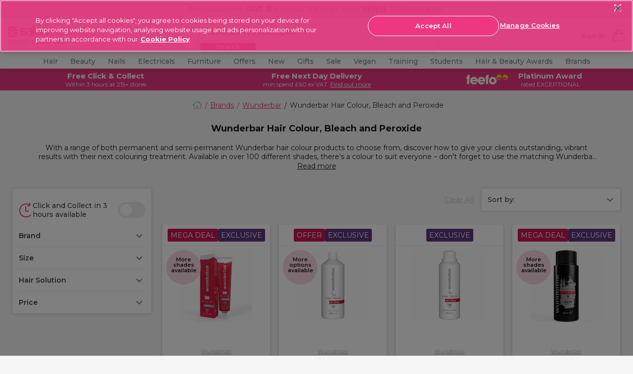

--- FILE ---
content_type: text/html;charset=UTF-8
request_url: https://www.salon-services.com/brands/wunderbar-hair-products/wunderbar-colour%252C-bleach-and-peroxide/
body_size: 50913
content:
<!DOCTYPE HTML>
<html>




<html lang="en-gb">


<head>







    <script>
        pageContext = {"title":"Product Search Results","type":"search","ns":"search","monetateCurrentPage":"index","category":"wunderbar-colour","analytics":{"pageView":{"user":{"id":null,"logged_in":false,"email":null,"hashedemail":null},"site":{"environment":"production","name":"Salon Service","type":"proffesional","language":"EN_US"},"page_type":"PLP"}}};
        let pageView = ((window.pageContext || {analytics:{}}).analytics || {}).pageView;
        window.dataLayer = window.dataLayer || [];
        dataLayer.push({
            event: 'pageview',
            page_type: pageView && pageView.page_type,
            user: pageView && pageView.user,
            site: pageView && pageView.site
        });
    </script>




<!-- Google Tag Manager -->
<script>(function(w,d,s,l,i){w[l]=w[l]||[];w[l].push({'gtm.start':
new Date().getTime(),event:'gtm.js'});var f=d.getElementsByTagName(s)[0],
j=d.createElement(s),dl=l!='dataLayer'?'&l='+l:'';j.async=true;j.src=
'https://www.googletagmanager.com/gtm.js?id='+i+dl+ '&gtm_auth=wmePf3XcBgsUe6KAghfSsw&gtm_preview=env-1&gtm_cookies_win=x';f.parentNode.insertBefore(j,f);
})(window,document,'script','dataLayer','GTM-T3TLWFBQ');</script>
<!-- End Google Tag Manager -->



















































































<meta charset=UTF-8>
<meta http-equiv="x-ua-compatible" content="ie=edge">
<meta name="viewport" content="width=device-width, initial-scale=1.0, minimum-scale=1.0, maximum-scale=5.0, user-scalable=yes"/>
<meta name="format-detection" content="telephone=no">

<title>
Wunderbar Hair Colour, Bleach &amp; Peroxide | Salon Services
</title>



<link href="/on/demandware.static/Sites-salon-services-Site/-/default/dw3a4db4b6/images/favicons/favicon.ico" rel="shortcut icon" />




<!-- Begin Monetate ExpressTag Sync v8.1. Place at start of document head. DO NOT ALTER. -->
<script type="text/javascript">var monetateT = new Date().getTime();</script>
<script type="text/javascript" src="//se.monetate.net/js/2/a-0886e46a/p/salon-services.com/entry.js"></script>
<!-- End Monetate tag. -->





    <link rel="canonical" href="https://www.salon-services.com/brands/wunderbar-hair-products/wunderbar-colour%252C-bleach-and-peroxide/" />



    
        <link rel="alternate" hreflang="en-gb" href="https://www.salon-services.com/brands/wunderbar-hair-products/wunderbar-colour%252C-bleach-and-peroxide/" />
    
        <link rel="alternate" hreflang="en-ie" href="https://www.salon-services.com/ie/brands/wunderbar-hair-products/wunderbar-colour%252C-bleach-and-peroxide/" />
    



    <meta name="robots" content="index,follow" />







    <meta name="msvalidate.01" content="5121BD53E815753DDEC1CAAE22B436E3" />



    <meta name="google-site-verification" content="sDs0qGMEzHnePOqXnWGLO2GUMPPGjFy-EeIjwszmFUs" />






<meta name="description"
content="Shop top quality Wunderbar hair colour, bleach and peroxide products at Salon Services today and stock fantastic Wunderbar options in your professional salon."
/>
<meta name="keywords"
content=""
/>





<link
    rel="preload"
    as="font"
    href="/on/demandware.static/Sites-salon-services-Site/-/default/dw4867be64/fonts/Montserrat-Regular.woff2"
    type="font/woff2"
    crossorigin="anonymous"
/>
<link
    rel="preload"
    as="font"
    href="/on/demandware.static/Sites-salon-services-Site/-/default/dwe7c16303/fonts/Montserrat-Bold.woff2"
    type="font/woff2"
    crossorigin="anonymous"
/>
<link
    rel="preload"
    as="font"
    href="/on/demandware.static/Sites-salon-services-Site/-/default/dwf7b4f3a0/fonts/Montserrat-SemiBold.woff2"
    type="font/woff2"
    crossorigin="anonymous"
/>
<link
    rel="preload"
    as="font"
    href="/on/demandware.static/Sites-salon-services-Site/-/default/dw99089a33/fonts/Montserrat-Light.woff2"
    type="font/woff2"
    crossorigin="anonymous"
/>
<link
    rel="preload"
    as="font"
    href="/on/demandware.static/Sites-salon-services-Site/-/default/dw78fb1e6d/fonts/Montserrat-Medium.woff2"
    type="font/woff2"
    crossorigin="anonymous"
/>

<style>
    @font-face {
        font-family: "dearSally";
        src: url("/on/demandware.static/Sites-salon-services-Site/-/default/dw7e0825c5/fonts/dearSally.eot");
        src: url("/on/demandware.static/Sites-salon-services-Site/-/default/dw7ece869f/fonts/dearSally.woff2") format("woff2"), url("/on/demandware.static/Sites-salon-services-Site/-/default/dwa5f8f6a7/fonts/dearSally.woff") format("woff"),
            url("/on/demandware.static/Sites-salon-services-Site/-/default/dwf1ca4285/fonts/dearSally.ttf") format("truetype"), url("/on/demandware.static/Sites-salon-services-Site/-/en_GB/v1768798337146/fonts/dearSally.svg#dearSally") format("svg"),
            url("/on/demandware.static/Sites-salon-services-Site/-/en_GB/v1768798337146/fonts/dearSally.eot?#iefix") format("embedded-opentype");
        font-weight: normal;
        font-style: normal;
    }

    @font-face {
        font-family: "Dry Brush";
        src: url("/on/demandware.static/Sites-salon-services-Site/-/default/dwc43affec/fonts/Dry Brush.eot");
        src: url("/on/demandware.static/Sites-salon-services-Site/-/default/dw666e692d/fonts/Dry Brush.woff2") format("woff2"),
            url("/on/demandware.static/Sites-salon-services-Site/-/en_GB/v1768798337146/fonts/Dry Brush.eot?#iefix") format("embedded-opentype");
        font-weight: normal;
        font-style: normal;
    }

    @font-face {
        font-family: "DryBrush";
        src: url("/on/demandware.static/Sites-salon-services-Site/-/default/dw6a1f6e5c/fonts/DryBrush.woff") format("woff"), url("/on/demandware.static/Sites-salon-services-Site/-/default/dw8bfb4b03/fonts/DryBrush.ttf") format("truetype"),
            url("/on/demandware.static/Sites-salon-services-Site/-/en_GB/v1768798337146/fonts/DryBrush.svg#DryBrush") format("svg");
        font-weight: normal;
        font-style: normal;
    }

    @font-face {
        font-family: "RevistaStencil-Black";
        src: url("/on/demandware.static/Sites-salon-services-Site/-/default/dw4a037f5c/fonts/RevistaStencil-Black.eot");
        src: url("/on/demandware.static/Sites-salon-services-Site/-/default/dwc7b6a64e/fonts/RevistaStencil-Black.woff2") format("woff2"),
            url("/on/demandware.static/Sites-salon-services-Site/-/default/dw842485af/fonts/RevistaStencil-Black.woff") format("woff"),
            url("/on/demandware.static/Sites-salon-services-Site/-/default/dw08e179dd/fonts/RevistaStencil-Black.ttf") format("truetype"),
            url("/on/demandware.static/Sites-salon-services-Site/-/en_GB/v1768798337146/fonts/RevistaStencil-Black.svg#RevistaStencil-Black") format("svg"),
            url("/on/demandware.static/Sites-salon-services-Site/-/en_GB/v1768798337146/fonts/RevistaStencil-Black.eot?#iefix") format("embedded-opentype");
        font-weight: normal;
        font-style: normal;
    }

    @font-face {
        font-family: "Fave Script";
        src: url("/on/demandware.static/Sites-salon-services-Site/-/default/dwe5a55c34/fonts/Fave-ScriptBold.eot");
        src: url("/on/demandware.static/Sites-salon-services-Site/-/default/dw6e0a1f26/fonts/Fave-ScriptBold.woff2") format("woff2"), url("/on/demandware.static/Sites-salon-services-Site/-/default/dw68cdbf19/fonts/Fave-ScriptBold.woff") format("woff"),
            url("/on/demandware.static/Sites-salon-services-Site/-/default/dwb7729275/fonts/Fave-ScriptBold.ttf") format("truetype"),
            url("/on/demandware.static/Sites-salon-services-Site/-/en_GB/v1768798337146/fonts/Fave-ScriptBold.svg#Fave-ScriptBold") format("svg"),
            url("/on/demandware.static/Sites-salon-services-Site/-/en_GB/v1768798337146/fonts/Fave-ScriptBold.eot?#iefix") format("embedded-opentype");
        font-weight: bold;
        font-style: normal;
    }

    @font-face {
        font-family: "Fave Script";
        src: url("/on/demandware.static/Sites-salon-services-Site/-/default/dwada463c2/fonts/Fave-Script.eot");
        src: url("/on/demandware.static/Sites-salon-services-Site/-/default/dw26d06dff/fonts/Fave-Script.woff2") format("woff2"), url("/on/demandware.static/Sites-salon-services-Site/-/default/dw077d55b4/fonts/Fave-Script.woff") format("woff"),
            url("/on/demandware.static/Sites-salon-services-Site/-/default/dw09bbcac6/fonts/Fave-Script.ttf") format("truetype"), url("/on/demandware.static/Sites-salon-services-Site/-/en_GB/v1768798337146/fonts/Fave-Script.svg#Fave-Script") format("svg"),
            url("/on/demandware.static/Sites-salon-services-Site/-/en_GB/v1768798337146/fonts/Fave-Script.eot?#iefix") format("embedded-opentype");
        font-weight: normal;
        font-style: normal;
    }

    @font-face {
        font-family: "Playfair Display";
        src: url("/on/demandware.static/Sites-salon-services-Site/-/default/dwe198db65/fonts/PlayfairDisplay-Regular.eot");
        src: url("/on/demandware.static/Sites-salon-services-Site/-/en_GB/v1768798337146/fonts/PlayfairDisplay-Regular.eot?#iefix") format("embedded-opentype"),
            url("/on/demandware.static/Sites-salon-services-Site/-/default/dwc791bcea/fonts/PlayfairDisplay-Regular.woff2") format("woff2"),
            url("/on/demandware.static/Sites-salon-services-Site/-/default/dw4f8bdc5b/fonts/PlayfairDisplay-Regular.woff") format("woff"),
            url("/on/demandware.static/Sites-salon-services-Site/-/default/dw75025eb9/fonts/PlayfairDisplay-Regular.ttf") format("truetype"),
            url("/on/demandware.static/Sites-salon-services-Site/-/en_GB/v1768798337146/fonts/PlayfairDisplay-Regular.svg#PlayfairDisplay-Regular") format("svg");
        font-weight: normal;
        font-style: normal;
        font-display: swap;
    }

    @font-face {
        font-family: "Playfair Display";
        src: url("/on/demandware.static/Sites-salon-services-Site/-/default/dwb9f6373b/fonts/PlayfairDisplay-Bold.eot");
        src: url("/on/demandware.static/Sites-salon-services-Site/-/en_GB/v1768798337146/fonts/PlayfairDisplay-Bold.eot?#iefix") format("embedded-opentype"),
            url("/on/demandware.static/Sites-salon-services-Site/-/default/dw89ae6101/fonts/PlayfairDisplay-Bold.woff2") format("woff2"),
            url("/on/demandware.static/Sites-salon-services-Site/-/default/dwed244bef/fonts/PlayfairDisplay-Bold.woff") format("woff"),
            url("/on/demandware.static/Sites-salon-services-Site/-/default/dwee90af1d/fonts/PlayfairDisplay-Bold.ttf") format("truetype"),
            url("/on/demandware.static/Sites-salon-services-Site/-/en_GB/v1768798337146/fonts/PlayfairDisplay-Bold.svg#PlayfairDisplay-Bold") format("svg");
        font-weight: bold;
        font-style: normal;
        font-display: swap;
    }

    @font-face {
        font-family: "Montserrat";
        src: url("/on/demandware.static/Sites-salon-services-Site/-/default/dweb0a250f/fonts/Montserrat-Medium.eot");
        src: url("/on/demandware.static/Sites-salon-services-Site/-/en_GB/v1768798337146/fonts/Montserrat-Medium.eot?#iefix") format("embedded-opentype"),
            url("/on/demandware.static/Sites-salon-services-Site/-/default/dw78fb1e6d/fonts/Montserrat-Medium.woff2") format("woff2"), url("/on/demandware.static/Sites-salon-services-Site/-/default/dw7b5650da/fonts/Montserrat-Medium.woff") format("woff"),
            url("/on/demandware.static/Sites-salon-services-Site/-/default/dwd7eef20a/fonts/Montserrat-Medium.ttf") format("truetype"),
            url("/on/demandware.static/Sites-salon-services-Site/-/en_GB/v1768798337146/fonts/Montserrat-Medium.svg#Montserrat-Medium") format("svg");
        font-weight: 500;
        font-style: normal;
        font-display: swap;
    }

    @font-face {
        font-family: "Montserrat";
        src: url("/on/demandware.static/Sites-salon-services-Site/-/default/dw914df8f3/fonts/Montserrat-ExtraBold.eot");
        src: url("/on/demandware.static/Sites-salon-services-Site/-/en_GB/v1768798337146/fonts/Montserrat-ExtraBold.eot?#iefix") format("embedded-opentype"),
            url("/on/demandware.static/Sites-salon-services-Site/-/default/dwbac1eb5b/fonts/Montserrat-ExtraBold.woff2") format("woff2"),
            url("/on/demandware.static/Sites-salon-services-Site/-/default/dw3283dbb3/fonts/Montserrat-ExtraBold.woff") format("woff"),
            url("/on/demandware.static/Sites-salon-services-Site/-/default/dw639f26db/fonts/Montserrat-ExtraBold.ttf") format("truetype"),
            url("/on/demandware.static/Sites-salon-services-Site/-/en_GB/v1768798337146/fonts/Montserrat-ExtraBold.svg#Montserrat-ExtraBold") format("svg");
        font-weight: bold;
        font-style: normal;
        font-display: swap;
    }

    @font-face {
        font-family: "Montserrat";
        src: url("/on/demandware.static/Sites-salon-services-Site/-/default/dw8a183e1f/fonts/Montserrat-SemiBold.eot");
        src: url("/on/demandware.static/Sites-salon-services-Site/-/en_GB/v1768798337146/fonts/Montserrat-SemiBold.eot?#iefix") format("embedded-opentype"),
            url("/on/demandware.static/Sites-salon-services-Site/-/default/dwf7b4f3a0/fonts/Montserrat-SemiBold.woff2") format("woff2"),
            url("/on/demandware.static/Sites-salon-services-Site/-/default/dw02b12d5b/fonts/Montserrat-SemiBold.woff") format("woff"),
            url("/on/demandware.static/Sites-salon-services-Site/-/default/dwe1c214c5/fonts/Montserrat-SemiBold.ttf") format("truetype"),
            url("/on/demandware.static/Sites-salon-services-Site/-/en_GB/v1768798337146/fonts/Montserrat-SemiBold.svg#Montserrat-SemiBold") format("svg");
        font-weight: 600;
        font-style: normal;
        font-display: swap;
    }

    @font-face {
        font-family: "Montserrat";
        src: url("/on/demandware.static/Sites-salon-services-Site/-/default/dwdc19bf1c/fonts/Montserrat-Regular.eot");
        src: url("/on/demandware.static/Sites-salon-services-Site/-/en_GB/v1768798337146/fonts/Montserrat-Regular.eot?#iefix") format("embedded-opentype"),
            url("/on/demandware.static/Sites-salon-services-Site/-/default/dw4867be64/fonts/Montserrat-Regular.woff2") format("woff2"),
            url("/on/demandware.static/Sites-salon-services-Site/-/default/dw34948d48/fonts/Montserrat-Regular.woff") format("woff"),
            url("/on/demandware.static/Sites-salon-services-Site/-/default/dw34eb48a5/fonts/Montserrat-Regular.ttf") format("truetype"),
            url("/on/demandware.static/Sites-salon-services-Site/-/en_GB/v1768798337146/fonts/Montserrat-Regular.svg#Montserrat-Regular") format("svg");
        font-weight: normal;
        font-style: normal;
        font-display: swap;
    }

    @font-face {
        font-family: "Montserrat";
        src: url("/on/demandware.static/Sites-salon-services-Site/-/default/dw3e45109e/fonts/Montserrat-Bold.eot");
        src: url("/on/demandware.static/Sites-salon-services-Site/-/en_GB/v1768798337146/fonts/Montserrat-Bold.eot?#iefix") format("embedded-opentype"),
            url("/on/demandware.static/Sites-salon-services-Site/-/default/dwe7c16303/fonts/Montserrat-Bold.woff2") format("woff2"), url("/on/demandware.static/Sites-salon-services-Site/-/default/dw31599f96/fonts/Montserrat-Bold.woff") format("woff"),
            url("/on/demandware.static/Sites-salon-services-Site/-/default/dw8e29a737/fonts/Montserrat-Bold.ttf") format("truetype"),
            url("/on/demandware.static/Sites-salon-services-Site/-/en_GB/v1768798337146/fonts/Montserrat-Bold.svg#Montserrat-Bold") format("svg");
        font-weight: bold;
        font-style: normal;
        font-display: swap;
    }

    @font-face {
        font-family: "Montserrat";
        src: url("/on/demandware.static/Sites-salon-services-Site/-/default/dwa9c8b8f6/fonts/Montserrat-Light.eot");
        src: url("/on/demandware.static/Sites-salon-services-Site/-/en_GB/v1768798337146/fonts/Montserrat-Light.eot?#iefix") format("embedded-opentype"),
            url("/on/demandware.static/Sites-salon-services-Site/-/default/dw99089a33/fonts/Montserrat-Light.woff2") format("woff2"), url("/on/demandware.static/Sites-salon-services-Site/-/default/dw1e5e2fc3/fonts/Montserrat-Light.woff") format("woff"),
            url("/on/demandware.static/Sites-salon-services-Site/-/default/dwe15dfe71/fonts/Montserrat-Light.ttf") format("truetype"),
            url("/on/demandware.static/Sites-salon-services-Site/-/en_GB/v1768798337146/fonts/Montserrat-Light.svg#Montserrat-Light") format("svg");
        font-weight: 300;
        font-style: normal;
        font-display: swap;
    }
</style>






<link rel="preload" href="/on/demandware.static/Sites-salon-services-Site/-/en_GB/v1768798337146/css/common.css" as="style" />
<link rel="stylesheet" href="/on/demandware.static/Sites-salon-services-Site/-/en_GB/v1768798337146/css/common.css" />

<link rel="preload" href="/on/demandware.static/Sites-salon-services-Site/-/en_GB/v1768798337146/css/plp.css" as="style" />
<link rel="stylesheet" href="/on/demandware.static/Sites-salon-services-Site/-/en_GB/v1768798337146/css/plp.css" />






<!--[if lt IE 9]>
<script src="/on/demandware.static/Sites-salon-services-Site/-/en_GB/v1768798337146/js/lib/html5.js"></script>
<![endif]-->


<script type="text/javascript">//<!--
/* <![CDATA[ (head-active_data.js) */
var dw = (window.dw || {});
dw.ac = {
    _analytics: null,
    _events: [],
    _category: "",
    _searchData: "",
    _anact: "",
    _anact_nohit_tag: "",
    _analytics_enabled: "true",
    _timeZone: "Europe/London",
    _capture: function(configs) {
        if (Object.prototype.toString.call(configs) === "[object Array]") {
            configs.forEach(captureObject);
            return;
        }
        dw.ac._events.push(configs);
    },
	capture: function() { 
		dw.ac._capture(arguments);
		// send to CQ as well:
		if (window.CQuotient) {
			window.CQuotient.trackEventsFromAC(arguments);
		}
	},
    EV_PRD_SEARCHHIT: "searchhit",
    EV_PRD_DETAIL: "detail",
    EV_PRD_RECOMMENDATION: "recommendation",
    EV_PRD_SETPRODUCT: "setproduct",
    applyContext: function(context) {
        if (typeof context === "object" && context.hasOwnProperty("category")) {
        	dw.ac._category = context.category;
        }
        if (typeof context === "object" && context.hasOwnProperty("searchData")) {
        	dw.ac._searchData = context.searchData;
        }
    },
    setDWAnalytics: function(analytics) {
        dw.ac._analytics = analytics;
    },
    eventsIsEmpty: function() {
        return 0 == dw.ac._events.length;
    }
};
/* ]]> */
// -->
</script>
<script type="text/javascript">//<!--
/* <![CDATA[ (head-cquotient.js) */
var CQuotient = window.CQuotient = {};
CQuotient.clientId = 'bbtx-salon-services';
CQuotient.realm = 'BBTX';
CQuotient.siteId = 'salon-services';
CQuotient.instanceType = 'prd';
CQuotient.locale = 'en_GB';
CQuotient.fbPixelId = '__UNKNOWN__';
CQuotient.activities = [];
CQuotient.cqcid='';
CQuotient.cquid='';
CQuotient.cqeid='';
CQuotient.cqlid='';
CQuotient.apiHost='api.cquotient.com';
/* Turn this on to test against Staging Einstein */
/* CQuotient.useTest= true; */
CQuotient.useTest = ('true' === 'false');
CQuotient.initFromCookies = function () {
	var ca = document.cookie.split(';');
	for(var i=0;i < ca.length;i++) {
	  var c = ca[i];
	  while (c.charAt(0)==' ') c = c.substring(1,c.length);
	  if (c.indexOf('cqcid=') == 0) {
		CQuotient.cqcid=c.substring('cqcid='.length,c.length);
	  } else if (c.indexOf('cquid=') == 0) {
		  var value = c.substring('cquid='.length,c.length);
		  if (value) {
		  	var split_value = value.split("|", 3);
		  	if (split_value.length > 0) {
			  CQuotient.cquid=split_value[0];
		  	}
		  	if (split_value.length > 1) {
			  CQuotient.cqeid=split_value[1];
		  	}
		  	if (split_value.length > 2) {
			  CQuotient.cqlid=split_value[2];
		  	}
		  }
	  }
	}
}
CQuotient.getCQCookieId = function () {
	if(window.CQuotient.cqcid == '')
		window.CQuotient.initFromCookies();
	return window.CQuotient.cqcid;
};
CQuotient.getCQUserId = function () {
	if(window.CQuotient.cquid == '')
		window.CQuotient.initFromCookies();
	return window.CQuotient.cquid;
};
CQuotient.getCQHashedEmail = function () {
	if(window.CQuotient.cqeid == '')
		window.CQuotient.initFromCookies();
	return window.CQuotient.cqeid;
};
CQuotient.getCQHashedLogin = function () {
	if(window.CQuotient.cqlid == '')
		window.CQuotient.initFromCookies();
	return window.CQuotient.cqlid;
};
CQuotient.trackEventsFromAC = function (/* Object or Array */ events) {
try {
	if (Object.prototype.toString.call(events) === "[object Array]") {
		events.forEach(_trackASingleCQEvent);
	} else {
		CQuotient._trackASingleCQEvent(events);
	}
} catch(err) {}
};
CQuotient._trackASingleCQEvent = function ( /* Object */ event) {
	if (event && event.id) {
		if (event.type === dw.ac.EV_PRD_DETAIL) {
			CQuotient.trackViewProduct( {id:'', alt_id: event.id, type: 'raw_sku'} );
		} // not handling the other dw.ac.* events currently
	}
};
CQuotient.trackViewProduct = function(/* Object */ cqParamData){
	var cq_params = {};
	cq_params.cookieId = CQuotient.getCQCookieId();
	cq_params.userId = CQuotient.getCQUserId();
	cq_params.emailId = CQuotient.getCQHashedEmail();
	cq_params.loginId = CQuotient.getCQHashedLogin();
	cq_params.product = cqParamData.product;
	cq_params.realm = cqParamData.realm;
	cq_params.siteId = cqParamData.siteId;
	cq_params.instanceType = cqParamData.instanceType;
	cq_params.locale = CQuotient.locale;
	
	if(CQuotient.sendActivity) {
		CQuotient.sendActivity(CQuotient.clientId, 'viewProduct', cq_params);
	} else {
		CQuotient.activities.push({activityType: 'viewProduct', parameters: cq_params});
	}
};
/* ]]> */
// -->
</script>
<!-- Demandware Apple Pay -->

<style type="text/css">ISAPPLEPAY{display:inline}.dw-apple-pay-button,.dw-apple-pay-button:hover,.dw-apple-pay-button:active{background-color:black;background-image:-webkit-named-image(apple-pay-logo-white);background-position:50% 50%;background-repeat:no-repeat;background-size:75% 60%;border-radius:5px;border:1px solid black;box-sizing:border-box;margin:5px auto;min-height:30px;min-width:100px;padding:0}
.dw-apple-pay-button:after{content:'Apple Pay';visibility:hidden}.dw-apple-pay-button.dw-apple-pay-logo-white{background-color:white;border-color:white;background-image:-webkit-named-image(apple-pay-logo-black);color:black}.dw-apple-pay-button.dw-apple-pay-logo-white.dw-apple-pay-border{border-color:black}</style>


<!--[if lte IE 8]>
<script src="//cdnjs.cloudflare.com/ajax/libs/respond.js/1.4.2/respond.js" type="text/javascript"></script>
<script src="https://cdn.rawgit.com/chuckcarpenter/REM-unit-polyfill/master/js/rem.min.js" type="text/javascript"></script>
<![endif]-->







<script type="text/javascript">
if (window.jQuery) {
jQuery(document).ready(function(){
if(screen.width < 768){
jQuery('#footer').append('<a href="/" class="full-site-link">View Full Site</a>');
jQuery('.full-site-link')
.attr('href', '/on/demandware.store/Sites-salon-services-Site/en_GB/Home-FullSite')
.click(function(e) {
e.preventDefault();
jQuery.ajax({
url: '/on/demandware.store/Sites-salon-services-Site/en_GB/Home-FullSite',
success: function(){
window.location.reload();
}
});
}
);
}
});
}
</script>





<style>
@media only screen and (max-width: 767px) {
    .hp-recommendation {
        padding-bottom: 0; 
    }
}
.hp-recommendation .recommendation {
    min-height: inherit;
}
    :root {
        --font-oversized: 600 30px/37px Montserrat;
        --font-20px-title-semi-bold: 600 20px/24px Montserrat;
        --font-20px-title-regular: 400 20px/24px Montserrat;
        --font-18px-large-semi-bold: 600 18px/22px Montserrat;
        --font-18px-large-regular: 400 18px/22px Montserrat;
        --font-14px-links-bold: 700 14px/18px Montserrat;
        --font-14px-body-regular: 400 14px/18px Montserrat;
        --font-11px-small-regular: 400 11px/14px Montserrat;
        --main-text-dark-grey: #1f1d1e;
        --supporting-text-grey: #808080;
        --supporting-text-white: #ffffff;
      }
    
        .header-promo_item-container,
        .header-promo_item-container a {
          display: flex;
          justify-content: center;
        }
        .header-promo_item-grid-item:first-of-type {
          width: 100px;
          padding: 3px;
          border-radius: 3px;
        }
        .header-promo_item-grid-item:last-of-type {
          width: 165px;
        }
        @media (min-width: 768px) {
          .header-promo_item-grid-item:first-of-type {
            width: 70px;
            display: flex;
            align-content: center;
          }
        }
        @media (min-width: 1024px) {
          .header-promo_item-grid-item:first-of-type {
            width: 90px;
          }
        }
      </style>
      <style>
        
  .home-hero-carousel {
    margin: 0 auto;
    padding-bottom: 11px;
    margin-bottom: 16px;
  }
.product-carousel::after{background-color: #fff;}.pdp-price_blocked .pdp-prices_button {margin-bottom: 16px;display: flex;}.seo-brand-container .showcase::-webkit-scrollbar,.seo-brand-container::-webkit-scrollbar,.seo-plp-filter-container .filter-glider::-webkit-scrollbar,.showcase-glider::-webkit-scrollbar{display:none}.seo-brand-container,.seo-brand-container .showcase,.seo-plp-filter-container .filter-glider,.showcase-glider{-ms-overflow-style:none;scrollbar-width:none}#plp-seo-read-more,#seo-text-container{max-width:750px;margin:0 auto;padding:0 6px}#seo-text-container{display:-webkit-box;-webkit-line-clamp:2;-webkit-box-orient:vertical;overflow:hidden}#plp-seo-read-more,#seo-text-container a{font-weight:700;text-decoration:underline;color:#000}.seo-plp-filter-container .filter-text{padding-left:8px;margin-bottom:0;color:#1f1d1e;text-decoration:underline;font-size:14px;line-height:18px;min-width:max-content}.seo-plp-filter-container .filter-glider a{display:flex;align-items:center;justify-content:center;padding:8px 0;margin:0;width:auto}.seo-plp-filter-container .filter-flex{display:flex;width:max-content;align-items:center;align-content:center;margin-right:17px}.seo-plp-filter-container .filter-flex:first-child{margin-left:7px}.seo-plp-filter-container .filter-glider-slide{min-width:fit-content}.seo-plp-filter-container .filter-glider img,.seo-plp-filter-container .filter-glider-slide img{width:54px;height:32px;object-fit:cover;border-radius:3px;max-width:54px;max-height:32px;margin:0}.seo-plp-filter-container{position:relative;opacity:1}.seo-plp-filter-container .filter-glider{border-top:1px solid #ebebeb;border-bottom:1px solid #ebebeb}.seo-plp-filter-container .filter-glider,.seo-plp-filter-container .showcase-glider{margin:0 auto;position:relative;overflow-y:hidden;-webkit-overflow-scrolling:touch;-ms-overflow-scrolling:touch;transform:translateZ(0);display:flex}.seo-brand-container{display:flex;width:100%;align-items:center;justify-content:center;flex-direction:column}.plp-brand-badges{display:inline-flex;justify-content:center;width:100%}.plp-brand-badges .click-collect{padding-left:8px}.plp-brand-badges img{margin:16px auto 0}.seo-brand-container .stockist{margin:0 22px}.seo-brand-container .click-collect,.seo-brand-container .exclusive,.seo-brand-container .stockist{width:105px;height:38px;color:#fff;border-radius:3px;font:11px/14px Montserrat;display:flex;align-items:center;justify-content:center}.seo-brand-container .showcase{display:flex;margin:16px auto;overflow-y:hidden}.seo-brand-container .showcase-1,.seo-brand-container .showcase-2, .seo-brand-container .showcase-3{max-width:256px;min-width:256px;width:100%;height:113px;background-color:#000;color:#fff;text-align:left;font:600 18px/22px Montserrat;color:#fff;display:flex;align-items:flex-end;border-radius:3px;position:relative}.seo-brand-container .showcase-1::before,.seo-brand-container .showcase-2::before,.seo-brand-container .showcase-3::before{content:"";position:absolute;height:100%;width:100%;background-image:linear-gradient(rgba(0,0,0,0) 0,rgba(0,0,0,0) 30%,rgba(0,0,0,.1) 40%,rgba(0,0,0,.3) 60%,rgba(0,0,0,.7) 100%);border-radius:3px}.seo-brand-container .showcase-1 p,.seo-brand-container .showcase-2 p, .seo-brand-container .showcase-3 p{margin:7px 10px;z-index:1}.seo-brand-container .showcase-1{margin-left:32px}@media (min-width:768px){#plp-seo-read-more,#seo-text-container{margin:0 auto}.seo-plp-filter-container .filter-glider{justify-content:center}.seo-brand-container .showcase{justify-content:center;align-items:center}.seo-brand-container .showcase-1,.seo-brand-container .showcase-2, .seo-brand-container .showcase-3{max-width:359px;min-width:359px;height:156px}}@media (min-width:1200px){.seo-plp-filter-container .filter-glider{display:flex;align-items:center;justify-content:center;margin-top:6px}}</style><style type=text/css>.hp-brands-section:after,.hp-brands-section:before{background-image:none}.brand-banner-top-copy #more{display:none}.brand-banner-top-copy #more2{display:none}.brand-banner-top-copy .maxwidth a{font-weight:700;cursor:pointer;color:#1c1c1c;text-decoration:underline;font-family:Montserrat}.brand-banner-top-copy .maxwidth p{margin-bottom:0}.brand-banner-top-copy .maxwidth{text-align:center;padding:0 5% 20px 5%}@media (min-width:1200px){.bespoke{padding-top:0}.brand-banner-top-copy .maxwidth{max-width:900px;margin:0 auto}}@media (min-width:320px){.brand-banner-showcase .product-information-title{font:16px/22px "Playfair Display",serif}}@media (min-width:375px){.brand-banner-showcase .product-information-title{font:19px/22px "Playfair Display",serif}}.brand-banner-showcase{padding-bottom:20px}.brand-banner-showcase .showcase-area .column{flex-direction:column;display:flex;flex-grow:1;align-items:center;justify-content:center}.brand-banner-showcase .showcase-area{display:flex;flex-direction:row;width:100%;margin:0 auto;max-width:1107px}.brand-banner-showcase .showcase-content{max-width:100%;height:250px;position:relative;top:0;width:100%}.brand-banner-showcase .showcase-bg{position:absolute;padding:0;margin-bottom:0;bottom:0;height:50%;width:100%}    .brand-banner-showcase .blog-button{width:100%;display:block;max-width:161px;padding:12px 0;margin:0 auto;font:14px Montserrat,sans-serif;text-transform:uppercase;border:3px solid #fff;border-radius:50px;color:#fff;background:#1c1c1c;text-align:center;z-index:1;position:relative;letter-spacing:.84px;cursor:pointer}.brand-banner-showcase .product-information-title{font-weight:900;color:#000;margin:0 auto;max-width:320px;z-index:1;position:relative;text-align:center;padding:10px 5px 15px 5px}.brand-banner-showcase .showcase-bg:before{background:rgba(255,255,255,.7);position:absolute;width:100%;height:100%;content:"";left:0;bottom:0}.brand-banner-showcase .width100{width:100%;display:block}.brand-banner-showcase .mr10{margin-right:10px!important}.brand-banner-showcase .showcase-image{width:100%;max-width:inherit;padding:0;margin:4px 0;height:250px;position:relative}.plp .main-wrapper{padding:0}.brand-banner-showcase h4.main-description{display:none}@media (min-width:1200px){.brand-banner-showcase .product-information-title{padding:28px 7px 10px 7px}.brand-banner-showcase .blog-button{max-width:221px}.brand-banner-showcase .showcase-bg{height:57%}.brand-banner-showcase .showcase-image{height:175px}}.grid-extended{margin:0}span.hidden-desktop{padding-right:4px}.bonus-text_promotion::before{display:none!important}.slick-slide .tile-actions{display:block}.contacts-text{display:none}.js-select_bonus_item{margin-top:10px}.bonus-text_title:after{content:"Choose your bonus product and click 'Add Selected to Basket'. If you have qualified for more than 1 bonus product, please be aware that only single quantities of each product can be selected.";font-weight:700}.search-result_bookmarks{display:none}.hp-browse_list-link:before{background-color:rgba(0,0,0,.5)}.hp-recommendation .tile-new{background-color:#c7d300}.hp-recommendation .tile-new:before{border-top:6px solid #abb133}.hp-carousel .slick-dots{bottom:-16px!important;z-index:2}.hp-recommendation .tile-badge{margin:0}.tile-badge{font:normal 400 14px Montserrat,sans-serif;line-height:11px}a{text-decoration:none}.g1,.g10,.g2,.g3,.g4,.g5,.g6,.g7,.g8,.g9{flex-basis:100%}.aspect-ratio{padding-top:96%;width:100%;position:relative}.column{position:relative;display:flex;flex-grow:1;width:100%;align-items:center;justify-content:center}.banner-container{position:absolute;top:0;left:0;overflow:hidden;width:100%;height:100%;padding:0;display:flex}.bespoke-block_message{display:block}.bespoke-block_wrapper{min-height:100%}.bespoke-block_title{padding-top:15px}a.link-banner,a.nails-slot a{text-decoration:none}.mobilehide{display:none}.mobileshow{display:inline-block}.tabletshow{display:none}.glider .text-content{color:#000;font:10px/12px Montserrat;text-align:center;text-transform:uppercase;padding-top:10px}.glider-slide{min-height:71px}.glider img,.glider-slide img{width:100%;border-radius:50%;max-width:83px;padding:0 5px}.glider-contain{width:100%;margin:0 auto;position:relative}.glider{margin:0 auto;position:relative;overflow-y:hidden;-webkit-overflow-scrolling:touch;-ms-overflow-style:none;transform:translateZ(0);display:flex}@media (min-width:320px) and (max-width:767px){.glider-next,.glider-prev{display:none}}*{box-sizing:border-box}.glider-slide img{width:100%}.glider-track{transform:translateZ(0);width:100%;margin:0;padding:0;display:flex;z-index:1}.glider.draggable{user-select:none;cursor:-webkit-grab;cursor:grab}.glider::-webkit-scrollbar{display:none;-ms-overflow-style:none;scrollbar-width:none}.glider{scrollbar-width:none;-ms-overflow-style:-ms-autohiding-scrollbar}.glider.draggable .glider-slide img{user-select:none;pointer-events:none}.glider.drag{cursor:-webkit-grabbing;cursor:grabbing}.glider-slide{user-select:none;justify-content:center;align-content:center;width:100%}.glider-slide img{max-width:100%}.glider::-webkit-scrollbar{opacity:0;height:0}.glider-next,.glider-prev{user-select:none;position:absolute;outline:0;background:0 0;padding:0;z-index:2;font-size:40px;text-decoration:none;left:-23px;border:0;top:30%;cursor:pointer;color:#666;opacity:1;line-height:1;transition:opacity .5s cubic-bezier(.17,.67,.83,.67),color .5s cubic-bezier(.17,.67,.83,.67)}.glider-next:focus,.glider-next:hover,.glider-prev:focus,.glider-prev:hover{color:#a89cc8}.glider-next{right:-23px;left:auto}.glider-next.disabled,.glider-prev.disabled{opacity:.25;color:#666;cursor:default}.glider-slide{min-width:150px}.glider-hide{opacity:0}.glider-dots{user-select:none;display:flex;flex-wrap:wrap;justify-content:center;margin:0 auto;padding:0}.glider-dot{border:1px solid #1d1d1d;padding:0;user-select:none;outline:0;display:block;cursor:pointer;border-radius:999px;background:0 0;width:12px;height:12px;margin:7px}.glider-dot.active,.glider-dot:focus,.glider-dot:hover{background:#1d1d1d}@media (min-width:768px){.aspect-ratio{padding:0;margin-bottom:10px}.g1{flex-basis:10%}.g2{flex-basis:20%}.g3{flex-basis:30%}.g4{flex-basis:40%}.g5{flex-basis:50%}.g6{flex-basis:60%}.g7{flex-basis:70%}.g8{flex-basis:80%}.g9{flex-basis:90%}.g10{flex-basis:100%}.banner-height{height:300px}.bespoke-block_message{display:block}.bespoke-block_wrapper{min-height:367px}.bespoke-block_title{padding-top:15px}a.link-banner,a.nails-slot a{text-decoration:none}.tabletshow{display:block!important}.tablethide{display:none}.mobileshow{display:none}.mobilehide{display:block!important}.glider::-webkit-scrollbar{opacity:1;-webkit-appearance:none;width:7px;height:3px}.glider::-webkit-scrollbar-thumb{opacity:1;border-radius:99px;background-color:rgba(156,156,156,.25);box-shadow:0 0 1px rgba(255,255,255,.25)}}@media (min-width:1200px){.bespoke-block_title a{text-decoration:none}.blockBannerLast{padding-bottom:10px}.bespoke-block_wrapper{min-height:440px}.top-offers-of-month{margin-bottom:50px}.bespoke-block a{text-decoration:none}.bespoke-block_title{padding-top:15px}.tabletshow{display:none!important}#more,#more2{display:none}.maxwidth a{font-weight:700;cursor:pointer;color:#1c1c1c;text-decoration:underline;font-family:Montserrat}.maxwidth p{margin-bottom:0}.maxwidth{text-align:center;padding:10px 0 0 0}}@media (min-width:1200px){.maxwidth{max-width:900px;padding:5px 0 10px 0;margin:0 auto}}</style><script
          defer
          src="https://www.salon-services.com/on/demandware.static/-/Sites-salon-services-Library/en_GB/v1656979237516/glider.js"
      ></script>
   <script>
 window.addEventListener("load", function () {

    const gliderEl = document.querySelector(".glider");
    if (!gliderEl) {
        console.error("Glider element not found");
        return;
    }

    gliderEl.addEventListener("glider-slide-visible", function (e) {
        Glider(this);
    });

    gliderEl.addEventListener("glider-slide-hidden", function () {});
    gliderEl.addEventListener("glider-refresh", function () {});
    gliderEl.addEventListener("glider-loaded", function () {});

    window._ = new Glider(gliderEl, {
        slidesToShow: 3.5,
        slidesToScroll: 1,
        itemWidth: 71,
        draggable: 10,
        scrollLock: 1,
        exactWidth: 10,
               dots: 1,
        rewind: 1,
        arrows: { prev: ".glider-prev", next: ".glider-next" },
        responsive: [
            { breakpoint: 800, settings: { slidesToScroll: 1.2, itemWidth: 71, slidesToShow: 6, exactWidth: 10 } },
            { breakpoint: 700, settings: { slidesToScroll: 2, slidesToShow: 5, dots: 1, arrows: 1 } },
            { breakpoint: 600, settings: { slidesToScroll: 1, slidesToShow: 5 } },
            { breakpoint: 500, settings: { slidesToScroll: 1, slidesToShow: 4, dots: 1, arrows: 1, scrollLock: 10 } }
        ]
    });
});
</script>

      <script>
          function seoTextFunction() {
              var e = document.getElementById("seo-text-container"),
                  t = document.getElementById("plp-seo-read-more");
              "block" === e.style.display
                  ? ((e.style.display = "-webkit-box"), (t.innerHTML = "Read More"))
                  : ((e.style.display = "block"), (t.innerHTML = "Close"));
          }
      </script>




</head>
<body class="plp tau-unique-plp">






<!-- Google Tag Manager (noscript) -->
<noscript><iframe src="https://www.googletagmanager.com/ns.html?id=GTM-T3TLWFBQ&gtm_auth=wmePf3XcBgsUe6KAghfSsw&gtm_preview=env-1&gtm_cookies_win=x"
height="0" width="0" style="display:none;visibility:hidden"></iframe></noscript>
<!-- End Google Tag Manager (noscript) -->




















































































<div class="header js-header tau-unique-header">


<div class="header-sticky_mobile js-sticky-header-mobile tau-sticky-header">
<button class="back-to-top js-back-to-top white-focus">
Back to Top
</button>

	 


	


<div class="header-promotion">


<style>
    .header-top_promo a {
        text-decoration: none;
    }
    
    .header-top_promo-inner {
        background-color: #fbd7e5;
    }
    
    .header-top_promo-wrapper {
        display: flex;
        justify-content: center;
    }
    
    .header-top_promo-inner a {
        text-decoration: none;
        color: #ee3780;
        font-size: 12px;
    }
    
    .header-top_promo-inner a:visited {
        color: #ee3780;
        text-decoration: none!important;
    }
    
    .header-top_promo-inner a:hover {
        text-decoration: underline!important;
        color: #ee3780;
    }
    .header-top_promo-inner u, .header-top_promo-inner span {
font-size: 14px; 
}
    @media only screen and (max-width: 768px) {
        .header-top_promo-content {
            margin: 0 50px;
        }
    }
</style>


    <div class="header-top_promo-inner">
        <span class="header-top_promo-text">
                    New Customers <b><span class="top-banner-offer-saving">SAVE 15%</span></b> on your first order. Code: <a href="https://www.salon-services.com/trade-cards/"><u><b><span class="top-banner-offer-code">NEW15</span></b></u></a>. <a href="https://www.salon-services.com/article?cid=new-customer-offer-T-and-Cs"><u>Exclusions apply.</u></a>
        </span>
    </div>


</div> 
	
<div class="header-top_notification js-top-notification">
<span class="header-top_notification-text js-top-notification-msg" id="addToCardNotification">
<span class="js-top-notification-text">1 item added to</span>
<a class="header-top_notification-link" href="https://www.salon-services.com/cart">
your basket
</a>
</span>
<span class="header-top_notification-text js-top-notification-msg" id="outStockNotification">
<span class="js-top-notification-text">Could not add to basket, we currently only have 1 of this item in stock</span>
</span>
<div class="header-top_notification-close js-top-notification_close"></div>
</div>
<div class="header-middle_wrapper">






<div class="js-header-middle header-middle tau-header-middle">
<div class="header-middle_wrap">

<div class="header-bottom_search-section hidden-tablet_sm_mobile js-search-section">
<div class="header-search-wrapper js-header_search">
<div class="header-search tau-header-search">


<form class="header-search_form tau-header-search-form" role="search" action="/search" method="get" name="simpleSearch">
<fieldset class="header-search_fieldset tau-header-search-fieldset">
<input class="header-search_field tau-header-search-field js-header-search-input js-search-placeholder" type="text" name="q" placeholder="What are you looking for?" autocomplete="off" />
<input type="hidden" name="lang" value="en_GB"/>
<button class="header-search_submit tau-header-search-submit js-search-submit" type="button">
Search
</button>
</fieldset>
</form>

</div>
</div>
</div>
















































































<div class="header-logo tau-header-logo js-tau-header-logo" itemscope itemtype="https://schema.org/WebSite">
    <link itemprop="url" href="https://www.salon-services.com/" />
    <meta itemprop="name" content="Sally Salon" />
    
        









<div class="content-asset"><!-- dwMarker="content" dwContentID="a18975f1fc9f6aa5dae32f449d" -->
<div><a class="header-logo_link tau-logo-link" href="https://www.salon-services.com/" title="Sally Salon Services"><img alt="Sally Salon Services" src="https://www.salon-services.com/on/demandware.static/-/Sites-salon-services-Library/default/dwc05c7dbc/homepage/logo-ss.svg" title="Sally Salon Services" /> <span class="header-logo_text tau-logo-text"> strictly <strong>trade only</strong> </span> </a></div>
<style type="text/css">.checkout-content .cc-infowindow {font-size: 13px;}
        .store-information_phone {width: auto;}
        .clp-navigation_item {
        width: 15.5%;
        }
        .clp-navigation_item--wide {
        width: 32%;
        }
        @media only screen and (max-width: 1199px) and (min-width: 768px) {
        .clp-navigation_item--wide {
        width: 49%;
        }
        .clp-navigation_item--short {
        width: 24%;
        }
        }
        @media only screen and (max-width: 767px) and (min-width: 320px) {
        .clp-navigation_item--wide,
        .clp-navigation_item--short {
        width: 48%;
        }
        }
        .brands-block_short+.brands-block_short, .brands-block_wide+.brands-block_wide {
        margin-left: 0;}
        h4 {line-height:18px;}
        
        .clp-training_article {width: 60%;float: right}
        @media only screen and (max-width: 767px) and (min-width: 320px) {
        .clp-training_article {float: none;width: 100%}
        }
        @media only screen and (max-width: 1199px) and (min-width: 768px) {
        .clp-training_article {width: 62%}
        }
</style>
</div> <!-- End content-asset -->




    
</div>

<div class="header-controls js-header-controls">

<div
class="header-search_mobile js-mobile-search-button-registered hidden-tablet_big_desktop hidden">
<button class="js-show-search-input"></button>
</div>



<meta name="pricesEnabledByLockout" content="true" />

<div class="header-myaccount js-ga-login">
<div class="js-myaccount-info_icon header-myaccount_info-icon">
<a class="header-myaccount_link js-notifications_animation-wrap animation-hidden" href="https://www.salon-services.com/account" title="My Account">
Sign in
<span class="header-myaccount_link-animation">
<lottie-player
src="/on/demandware.static/Sites-salon-services-Site/-/default/dwe7549566/images/lottie/account-notification-UK.json"
background="transparent"
speed="1" style="width: 44px; height: 44px;" autoplay>
</lottie-player>
</span>
</a>
</div>

</div>


<div
class="header-search_mobile js-mobile-search-button-unregistered hidden-tablet_big_desktop hidden">
<button class="js-show-search-input"></button>
</div>

<div class="header-cart js-header-cart tau-minicart-container">































































































































<div class="js-minicart">

























<!-- Report any requested source code -->

<!-- Report the active source code -->





<div class="mini-cart_total js-mini-cart-total js-ga-mini-cart">


<a class="mini-cart_link mini-cart_empty" href="https://www.salon-services.com/cart" title="View Basket"></a>

</div>









</div>

</div>
</div>
</div>
</div>

<div class="header-bottom_search-section hidden-tablet_big_desktop hidden js-search-section-mobile">
<div class="header-search-wrapper js-header_search">
<div class="header-search tau-header-search">


<form class="header-search_form tau-header-search-form" role="search" action="/search" method="get" name="simpleSearch">
<fieldset class="header-search_fieldset tau-header-search-fieldset">
<input class="header-search_field tau-header-search-field js-header-search-input js-search-placeholder" type="text" name="q" placeholder="What are you looking for?" autocomplete="off" />
<input type="hidden" name="lang" value="en_GB"/>
<button class="header-search_submit tau-header-search-submit js-search-submit" type="button">
Search
</button>
</fieldset>
</form>

</div>
</div>
</div>
</div>
</div>

</div>

<div class="header-bottom js-header-bottom">

<div role="navigation" class="header-nav tau-navigation js-nav-menu">




















































































<div class="nav tau-nav">
<ul class="nav-wrap js-header_nav">






<li class="nav-level1_item tau-nav-level1-item js-level1_item

" data-id="hair">



<a class="nav-level1_link js-level1-link tau-nav-level1-link js-has-second-level nav-level1_link--arrow"
title="Hair" href="https://www.salon-services.com/hair/"
data-flyout=".js-nav_flyout" data-id="hair">
Hair
</a>
</li>


<li class="nav-level1_item tau-nav-level1-item js-level1_item

" data-id="beauty">



<a class="nav-level1_link js-level1-link tau-nav-level1-link js-has-second-level nav-level1_link--arrow"
title="Beauty" href="https://www.salon-services.com/beauty/"
data-flyout=".js-nav_flyout" data-id="beauty">
Beauty
</a>
</li>


<li class="nav-level1_item tau-nav-level1-item js-level1_item

" data-id="nails">



<a class="nav-level1_link js-level1-link tau-nav-level1-link js-has-second-level nav-level1_link--arrow"
title="Nails" href="https://www.salon-services.com/nails/"
data-flyout=".js-nav_flyout" data-id="nails">
Nails
</a>
</li>


<li class="nav-level1_item tau-nav-level1-item js-level1_item

" data-id="hair-electricals">



<a class="nav-level1_link js-level1-link tau-nav-level1-link js-has-second-level nav-level1_link--arrow"
title="Electricals" href="https://www.salon-services.com/electricals/"
data-flyout=".js-nav_flyout" data-id="hair-electricals">
Electricals
</a>
</li>


<li class="nav-level1_item tau-nav-level1-item js-level1_item

" data-id="furniture-equipment">



<a class="nav-level1_link js-level1-link tau-nav-level1-link js-has-second-level nav-level1_link--arrow"
title="Furniture" href="https://www.salon-services.com/furniture-and-equipment/"
data-flyout=".js-nav_flyout" data-id="furniture-equipment">
Furniture
</a>
</li>


<li class="nav-level1_item tau-nav-level1-item js-level1_item

" data-id="top-offers">



<a class="nav-level1_link js-level1-link tau-nav-level1-link js-has-second-level nav-level1_link--arrow"
title="Offers" href="https://www.salon-services.com/top-offers/"
data-flyout=".js-nav_flyout" data-id="top-offers">
Offers
</a>
</li>


<li class="nav-level1_item tau-nav-level1-item js-level1_item

" data-id="new">



<a class="nav-level1_link js-level1-link tau-nav-level1-link js-no-sub-menu"
title="New" href="https://www.salon-services.com/newarrivals?srule=new-arrivals"
data-flyout=".js-nav_flyout" data-id="new">
New
</a>
</li>


<li class="nav-level1_item tau-nav-level1-item js-level1_item

" data-id="Gifts">



<a class="nav-level1_link js-level1-link tau-nav-level1-link js-has-second-level nav-level1_link--arrow"
title="Gifts" href="https://www.salon-services.com/gifts/"
data-flyout=".js-nav_flyout" data-id="Gifts">
Gifts
</a>
</li>


<li class="nav-level1_item tau-nav-level1-item js-level1_item

" data-id="clearance-all">



<a class="nav-level1_link js-level1-link tau-nav-level1-link js-no-sub-menu"
title="Sale" href="https://www.salon-services.com/clearance/"
data-flyout=".js-nav_flyout" data-id="clearance-all">
Sale
</a>
</li>


<li class="nav-level1_item tau-nav-level1-item js-level1_item

" data-id="Vegan">



<a class="nav-level1_link js-level1-link tau-nav-level1-link js-no-sub-menu"
title="Vegan" href="https://www.salon-services.com/vegan/"
data-flyout=".js-nav_flyout" data-id="Vegan">
Vegan
</a>
</li>


<li class="nav-level1_item tau-nav-level1-item js-level1_item

" data-id="training-new">



<a class="nav-level1_link js-level1-link tau-nav-level1-link js-no-sub-menu"
title="Training" href="https://www.salon-services.com/training/"
data-flyout=".js-nav_flyout" data-id="training-new">
Training
</a>
</li>


<li class="nav-level1_item tau-nav-level1-item js-level1_item

" data-id="Students">



<a class="nav-level1_link js-level1-link tau-nav-level1-link js-has-second-level nav-level1_link--arrow"
title="Students" href="https://www.salon-services.com/students/"
data-flyout=".js-nav_flyout" data-id="Students">
Students
</a>
</li>


<li class="nav-level1_item tau-nav-level1-item js-level1_item

" data-id="professional-awards">



<a class="nav-level1_link js-level1-link tau-nav-level1-link js-no-sub-menu"
title="Hair &amp; Beauty Awards" href="https://www.salon-services.com/professional-hair-and-beauty-awards/"
data-flyout=".js-nav_flyout" data-id="professional-awards">
Hair &amp; Beauty Awards
</a>
</li>


<li class="nav-level1_item tau-nav-level1-item js-level1_item

" data-id="brands">




<a class="nav-level1_link js-level1-link tau-nav-level1-link js-has-second-level"
title="Brands" href="https://www.salon-services.com/brands/"
data-flyout=".js-nav_flyout" data-id="brands">
Brands
</a>
</li>




<li
class="nav-level1_item tau-nav-level1-item tau-nav-level1-user header-nav_myaccount-li hidden-desktop hidden-mobile js-level1_item ">
<div class="nav-user_wrapper tau-nav-user-wrapper">
<a href="#"
class="nav-level1_link tau-nav-level1-link nav-level1_link--arrow nav-level1_link-user js-level1-link js-has-second-level">
My Account
</a>
<div class="nav-flyout tau-nav-flyout js-nav_flyout">
<ul class="nav-level2 tau-nav-level2 flyout-1">
<li class="nav-back tau-nav-back js-nav-back">
<a href="#" title="back" class="nav-back_link tau-nav-back-link js-back-to-first"
data-hide=".js-nav_flyout">
</a>
</li>
</ul>
</div>
</div>
</li>
</ul>
</div>
<div class="js-category-flyout-container">







<div class="nav-flyout tau-nav-flyout js-nav_flyout" data-id="hair">
    <div class="overlay tau-overlay js-loader js-header_nav-close"></div>
    <div class="nav-flyout_container">
        <a href="#" title="" class="tau-nav-close nav-close js-header_nav-close"></a>

        <div class="nav-flyout_wrap">
            <ul class="nav-level2 tau-nav-level2 flyout-1">
                
                <li class="nav-flyout_top">
                    <div class="nav-active_category tau-nav-active-category">
                        

                        <a style="background-image:url('https://www.salon-services.com/on/demandware.static/-/Sites-salon-navigation/default/dw7f150f6f/images/meganavFlyoutBanners/shopAllBtnBg/cat_hair.jpg')"
                            href="https://www.salon-services.com/hair/"
                            title="Hair"
                            class="nav-active_category-link tau-category-link">
                                
                                    Shop all
                                
                                Hair
                        </a>
                    </div>

                    
                        <div class="nav-topCat_banner">
                            <a style="background: #dd3c40;" href="https://www.salon-services.com/offers/hair-offers/" title="Hair Offers" class="nav-active_category-link">
Hair Offers
</a>
                        </div>
                    

                </li>
                <li class="nav-level2-wrap">
                    <ul>
                        
                            
                                <li class="nav-level2_item tau-nav-level2-item js-level2_item">
                                    
                                    
                                    <a class="nav-level2_link tau-nav-level2-link  js-has-third-level nav-level2_link--arrow" title="Hair Colouring Hair Dyes &amp; Hair Bleach" href="https://www.salon-services.com/hair/hair-dye-hair-colour-and-hair-bleach/" data-to-show=".js-nav_level3">
                                        Hair Colouring Hair Dyes &amp; Hair Bleach
                                    </a>
                                    <ul class="nav-level3 tau-nav-level3 js-nav_level3">
                                        <li class="nav-back tau-nav-back js-nav-back">
                                            <a href="#" title="back" class="nav-back_link tau-nav-back-link js-back-to-second" data-flyout=".js-nav_level3">
                                            </a>
                                        </li>
                                        <li class="nav-level3_wrap">
                                            <ul>
                                                <li class="nav-flyout_top">
                                                    <div class="nav-active_category tau-nav-active-category">
                                                        <a
                                                            href="https://www.salon-services.com/hair/hair-dye-hair-colour-and-hair-bleach/"
                                                            title="Hair Colouring Hair Dyes &amp; Hair Bleach"
                                                            class="nav-active_category-link tau-category-link">
                                                                Shop all
                                                                Hair Colouring Hair Dyes &amp; Hair Bleach
                                                        </a>
                                                    </div>
                                                </li>
                                                <li class="nav-level3_data tau-nav-level3-data">
                                                    
                                                        <div class="nav-level3_column tau-nav-level3-column">
                                                            
                                                                
                                                                    <div class="nav-level3_item tau-nav-level3-item">
                                                                        <a class="nav-level3_link tau-nav-level3-link" href="https://www.salon-services.com/hair/hair-dyes-hair-colour-and-hair-bleach/permanent-hair-colour/">
                                                                            Permanent Hair Dye
                                                                        </a>
                                                                    </div>
                                                                
                                                            
                                                                
                                                                    <div class="nav-level3_item tau-nav-level3-item">
                                                                        <a class="nav-level3_link tau-nav-level3-link" href="https://www.salon-services.com/hair/hair-colour-and-bleach/semi-demi-permanent-hair-colour/">
                                                                            Demi &amp; Semi Permanent Hair Dye
                                                                        </a>
                                                                    </div>
                                                                
                                                            
                                                                
                                                                    <div class="nav-level3_item tau-nav-level3-item">
                                                                        <a class="nav-level3_link tau-nav-level3-link" href="https://www.salon-services.com/hair/hair-colour-and-bleach/bleach%252C-peroxide-and-developers/">
                                                                            Bleach Peroxide &amp; Developers
                                                                        </a>
                                                                    </div>
                                                                
                                                            
                                                                
                                                                    <div class="nav-level3_item tau-nav-level3-item">
                                                                        <a class="nav-level3_link tau-nav-level3-link" href="https://www.salon-services.com/hair/hair-dyes-hair-colour-and-hair-bleach/foils-and-meche/">
                                                                            Hair Foils &amp; Meche
                                                                        </a>
                                                                    </div>
                                                                
                                                            
                                                                
                                                                    <div class="nav-level3_item tau-nav-level3-item">
                                                                        <a class="nav-level3_link tau-nav-level3-link" href="https://www.salon-services.com/hair/hair-colour-and-bleach/temporary-hair-colour/">
                                                                            Temporary Hair Dye
                                                                        </a>
                                                                    </div>
                                                                
                                                            
                                                                
                                                                    <div class="nav-level3_item tau-nav-level3-item">
                                                                        <a class="nav-level3_link tau-nav-level3-link" href="https://www.salon-services.com/hair/hair-colour-and-bleach/hair-toners/">
                                                                            Hair Toners
                                                                        </a>
                                                                    </div>
                                                                
                                                            
                                                                
                                                                    <div class="nav-level3_item tau-nav-level3-item">
                                                                        <a class="nav-level3_link tau-nav-level3-link" href="https://www.salon-services.com/hair/hair-dyes-hair-colour-and-hair-bleach/colour-removers/">
                                                                            Hair Colour Removers
                                                                        </a>
                                                                    </div>
                                                                
                                                            
                                                                
                                                                    <div class="nav-level3_item tau-nav-level3-item">
                                                                        <a class="nav-level3_link tau-nav-level3-link" href="https://www.salon-services.com/hair/hair-dyes-hair-colour-and-hair-bleach/hair-bonding-systems/">
                                                                            Hair Bonding Treatment
                                                                        </a>
                                                                    </div>
                                                                
                                                            
                                                                
                                                                    <div class="nav-level3_item tau-nav-level3-item">
                                                                        <a class="nav-level3_link tau-nav-level3-link" href="https://www.salon-services.com/hair/hair-colouring-products%252C-hair-dyes-and-hair-bleach/shade-charts/">
                                                                            Hair Colour Shade Charts
                                                                        </a>
                                                                    </div>
                                                                
                                                            
                                                                
                                                                    <div class="nav-level3_item tau-nav-level3-item">
                                                                        <a class="nav-level3_link tau-nav-level3-link" href="https://www.salon-services.com/hair/hair-dyes-hair-colour-and-hair-bleach/hair-colour-accessories/">
                                                                            Hair Dye Accessories &amp; Tools
                                                                        </a>
                                                                    </div>
                                                                
                                                            
                                                                
                                                                    <div class="nav-level3_item tau-nav-level3-item">
                                                                        <a class="nav-level3_link tau-nav-level3-link" href="https://www.salon-services.com/hair/hair-colour-and-bleach/vegan-hair-dye/">
                                                                            Vegan Hair Dye &amp; Bleach
                                                                        </a>
                                                                    </div>
                                                                
                                                            
                                                        </div>
                                                    

                                                    
                                                </li>
                                                
                                                
                                                    <li class="nav-level3_banner tau-nav-level3-banner">
                                                        <!-- ONLY LOAD ON LARGER SCREENS | FLY OUT MENU -->
<a href="https://www.salon-services.com/brands/xp/">
  <picture>
    <!-- Image for screens wider than 1200px -->
    <source
      srcset="
      /on/demandware.static/-/Sites-salon-services-Library/default/dw16da43d0/images/meganavFlyoutBanners/XP-Nav-Flyout_cta.jpg
      "
      media="(min-width: 1200px)"
    />
    <!-- Fallback to an empty src for browsers that do not support the picture element -->
    <img
      src=""
      fetchpriority="low"
      alt="Shop the award winning XP Hair Colour range."
      title="Shop the award winning XP Hair Colour range."
    />
  </picture>
</a>
                                                    </li>
                                                
                                            </ul>
                                        </li>
                                    </ul>
                                </li>
                            
                        
                            
                                <li class="nav-level2_item tau-nav-level2-item js-level2_item">
                                    
                                    
                                    <a class="nav-level2_link tau-nav-level2-link  js-has-third-level nav-level2_link--arrow" title="Hair Care &amp; Styling" href="https://www.salon-services.com/hair/hair-care-and-styling/" data-to-show=".js-nav_level3">
                                        Hair Care &amp; Styling
                                    </a>
                                    <ul class="nav-level3 tau-nav-level3 js-nav_level3">
                                        <li class="nav-back tau-nav-back js-nav-back">
                                            <a href="#" title="back" class="nav-back_link tau-nav-back-link js-back-to-second" data-flyout=".js-nav_level3">
                                            </a>
                                        </li>
                                        <li class="nav-level3_wrap">
                                            <ul>
                                                <li class="nav-flyout_top">
                                                    <div class="nav-active_category tau-nav-active-category">
                                                        <a
                                                            href="https://www.salon-services.com/hair/hair-care-and-styling/"
                                                            title="Hair Care &amp; Styling"
                                                            class="nav-active_category-link tau-category-link">
                                                                Shop all
                                                                Hair Care &amp; Styling
                                                        </a>
                                                    </div>
                                                </li>
                                                <li class="nav-level3_data tau-nav-level3-data">
                                                    
                                                        <div class="nav-level3_column tau-nav-level3-column">
                                                            
                                                                
                                                                    <div class="nav-level3_item tau-nav-level3-item">
                                                                        <a class="nav-level3_link tau-nav-level3-link" href="https://www.salon-services.com/hair/hair-care-and-styling/shampoo/">
                                                                            Shampoo
                                                                        </a>
                                                                    </div>
                                                                
                                                            
                                                                
                                                                    <div class="nav-level3_item tau-nav-level3-item">
                                                                        <a class="nav-level3_link tau-nav-level3-link" href="https://www.salon-services.com/hair/hair-care-and-styling/conditioner/">
                                                                            Conditioner
                                                                        </a>
                                                                    </div>
                                                                
                                                            
                                                                
                                                                    <div class="nav-level3_item tau-nav-level3-item">
                                                                        <a class="nav-level3_link tau-nav-level3-link" href="https://www.salon-services.com/hair/hair-care-and-styling/toning-shampoos/">
                                                                            Toning Shampoos, Conditioners &amp; Masks
                                                                        </a>
                                                                    </div>
                                                                
                                                            
                                                                
                                                                    <div class="nav-level3_item tau-nav-level3-item">
                                                                        <a class="nav-level3_link tau-nav-level3-link" href="https://www.salon-services.com/hair/hair-care-and-styling/hair-masks-and-treatments/">
                                                                            Hair Masks &amp; Treatments
                                                                        </a>
                                                                    </div>
                                                                
                                                            
                                                                
                                                                    <div class="nav-level3_item tau-nav-level3-item">
                                                                        <a class="nav-level3_link tau-nav-level3-link" href="https://www.salon-services.com/hair/hair-care-and-styling/blow-dry-and-heat-protection/">
                                                                            Blow Dry &amp; Heat Protection
                                                                        </a>
                                                                    </div>
                                                                
                                                            
                                                                
                                                                    <div class="nav-level3_item tau-nav-level3-item">
                                                                        <a class="nav-level3_link tau-nav-level3-link" href="https://www.salon-services.com/hair/hair-care-and-styling/hairspray/">
                                                                            Hair Spray
                                                                        </a>
                                                                    </div>
                                                                
                                                            
                                                                
                                                                    <div class="nav-level3_item tau-nav-level3-item">
                                                                        <a class="nav-level3_link tau-nav-level3-link" href="https://www.salon-services.com/hair/hair-care-and-styling/hair-oils/">
                                                                            Hair Oil
                                                                        </a>
                                                                    </div>
                                                                
                                                            
                                                                
                                                                    <div class="nav-level3_item tau-nav-level3-item">
                                                                        <a class="nav-level3_link tau-nav-level3-link" href="https://www.salon-services.com/hair/hair-care-and-styling/hair-serums/">
                                                                            Hair Serums
                                                                        </a>
                                                                    </div>
                                                                
                                                            
                                                                
                                                                    <div class="nav-level3_item tau-nav-level3-item">
                                                                        <a class="nav-level3_link tau-nav-level3-link" href="https://www.salon-services.com/hair/hair-care-and-styling/hair-creams/">
                                                                            Hair Creams
                                                                        </a>
                                                                    </div>
                                                                
                                                            
                                                                
                                                                    <div class="nav-level3_item tau-nav-level3-item">
                                                                        <a class="nav-level3_link tau-nav-level3-link" href="https://www.salon-services.com/hair/hair-care-and-styling/hair-mousse-and-foam/">
                                                                            Hair Mousse &amp; Foam
                                                                        </a>
                                                                    </div>
                                                                
                                                            
                                                                
                                                                    <div class="nav-level3_item tau-nav-level3-item">
                                                                        <a class="nav-level3_link tau-nav-level3-link" href="https://www.salon-services.com/hair/hair-care-and-styling/hair-clay-and-wax/">
                                                                            Hair Clay &amp; Wax
                                                                        </a>
                                                                    </div>
                                                                
                                                            
                                                                
                                                                    <div class="nav-level3_item tau-nav-level3-item">
                                                                        <a class="nav-level3_link tau-nav-level3-link" href="https://www.salon-services.com/hair/hair-care-and-styling/hair-gel/">
                                                                            Hair Gel
                                                                        </a>
                                                                    </div>
                                                                
                                                            
                                                                
                                                                    <div class="nav-level3_item tau-nav-level3-item">
                                                                        <a class="nav-level3_link tau-nav-level3-link" href="https://www.salon-services.com/hair/hair-care-and-styling/dry-shampoo/">
                                                                            Dry Shampoo
                                                                        </a>
                                                                    </div>
                                                                
                                                            
                                                                
                                                                    <div class="nav-level3_item tau-nav-level3-item">
                                                                        <a class="nav-level3_link tau-nav-level3-link" href="https://www.salon-services.com/hair/hair-care-and-styling/hair-powders-and-dusts/">
                                                                            Hair Powders &amp; Dusts
                                                                        </a>
                                                                    </div>
                                                                
                                                            
                                                                
                                                                    <div class="nav-level3_item tau-nav-level3-item">
                                                                        <a class="nav-level3_link tau-nav-level3-link" href="https://www.salon-services.com/hair/hair-care-and-styling/hair-finishing-products/">
                                                                            Hair Finishing Products
                                                                        </a>
                                                                    </div>
                                                                
                                                            
                                                                
                                                                    <div class="nav-level3_item tau-nav-level3-item">
                                                                        <a class="nav-level3_link tau-nav-level3-link" href="https://www.salon-services.com/hair/hair-care-and-styling/hair-thinning/">
                                                                            Hair Thinning
                                                                        </a>
                                                                    </div>
                                                                
                                                            
                                                                
                                                                    <div class="nav-level3_item tau-nav-level3-item">
                                                                        <a class="nav-level3_link tau-nav-level3-link" href="https://www.salon-services.com/hair/hair-care-and-styling/hair-styling-accessories/">
                                                                            Hair Styling Accessories
                                                                        </a>
                                                                    </div>
                                                                
                                                            
                                                                
                                                                    <div class="nav-level3_item tau-nav-level3-item">
                                                                        <a class="nav-level3_link tau-nav-level3-link" href="https://www.salon-services.com/hair/hair-care-and-styling/scalp-care/">
                                                                            Scalp Care
                                                                        </a>
                                                                    </div>
                                                                
                                                            
                                                        </div>
                                                    

                                                    
                                                </li>
                                                
                                                
                                                    <li class="nav-level3_banner tau-nav-level3-banner">
                                                        <!-- ONLY LOAD ON LARGER SCREENS | FLY OUT MENU -->
<a href="https://www.salon-services.com/brands/xp/">
  <picture>
    <!-- Image for screens wider than 1200px -->
    <source
      srcset="
      /on/demandware.static/-/Sites-salon-services-Library/default/dw16da43d0/images/meganavFlyoutBanners/XP-Nav-Flyout_cta.jpg
      "
      media="(min-width: 1200px)"
    />
    <!-- Fallback to an empty src for browsers that do not support the picture element -->
    <img
      src=""
      fetchpriority="low"
      alt="Shop the award winning XP Hair Colour range."
      title="Shop the award winning XP Hair Colour range."
    />
  </picture>
</a>
                                                    </li>
                                                
                                            </ul>
                                        </li>
                                    </ul>
                                </li>
                            
                        
                            
                                <li class="nav-level2_item tau-nav-level2-item js-level2_item">
                                    
                                    
                                    <a class="nav-level2_link tau-nav-level2-link  js-has-third-level nav-level2_link--arrow" title="Hair Electricals" href="https://www.salon-services.com/hair/hair-electricals/" data-to-show=".js-nav_level3">
                                        Hair Electricals
                                    </a>
                                    <ul class="nav-level3 tau-nav-level3 js-nav_level3">
                                        <li class="nav-back tau-nav-back js-nav-back">
                                            <a href="#" title="back" class="nav-back_link tau-nav-back-link js-back-to-second" data-flyout=".js-nav_level3">
                                            </a>
                                        </li>
                                        <li class="nav-level3_wrap">
                                            <ul>
                                                <li class="nav-flyout_top">
                                                    <div class="nav-active_category tau-nav-active-category">
                                                        <a
                                                            href="https://www.salon-services.com/hair/hair-electricals/"
                                                            title="Hair Electricals"
                                                            class="nav-active_category-link tau-category-link">
                                                                Shop all
                                                                Hair Electricals
                                                        </a>
                                                    </div>
                                                </li>
                                                <li class="nav-level3_data tau-nav-level3-data">
                                                    
                                                        <div class="nav-level3_column tau-nav-level3-column">
                                                            
                                                                
                                                                    <div class="nav-level3_item tau-nav-level3-item">
                                                                        <a class="nav-level3_link tau-nav-level3-link" href="https://www.salon-services.com/hair/hair-electricals/clipper-and-trimmer-accessories/">
                                                                            Clipper &amp; Trimmer Accessories
                                                                        </a>
                                                                    </div>
                                                                
                                                            
                                                                
                                                                    <div class="nav-level3_item tau-nav-level3-item">
                                                                        <a class="nav-level3_link tau-nav-level3-link" href="https://www.salon-services.com/hair/hair-electricals/hair-dryers/">
                                                                            Hair Dryers
                                                                        </a>
                                                                    </div>
                                                                
                                                            
                                                                
                                                                    <div class="nav-level3_item tau-nav-level3-item">
                                                                        <a class="nav-level3_link tau-nav-level3-link" href="https://www.salon-services.com/hair/hair-electricals/hair-straighteners-and-stylers/">
                                                                            Hair Straighteners &amp; Stylers
                                                                        </a>
                                                                    </div>
                                                                
                                                            
                                                                
                                                                    <div class="nav-level3_item tau-nav-level3-item">
                                                                        <a class="nav-level3_link tau-nav-level3-link" href="https://www.salon-services.com/hair/hair-electricals/hair-clippers-and-trimmers/">
                                                                            Hair Clippers &amp; Trimmers
                                                                        </a>
                                                                    </div>
                                                                
                                                            
                                                                
                                                                    <div class="nav-level3_item tau-nav-level3-item">
                                                                        <a class="nav-level3_link tau-nav-level3-link" href="https://www.salon-services.com/hair/hair-electricals/cordless-hair-clippers-and-trimmers/">
                                                                            Cordless Hair Clippers and Trimmers
                                                                        </a>
                                                                    </div>
                                                                
                                                            
                                                                
                                                                    <div class="nav-level3_item tau-nav-level3-item">
                                                                        <a class="nav-level3_link tau-nav-level3-link" href="https://www.salon-services.com/hair/hair-electricals/hair-curlers-and-wavers/">
                                                                            Hair Curlers &amp; Wavers
                                                                        </a>
                                                                    </div>
                                                                
                                                            
                                                                
                                                                    <div class="nav-level3_item tau-nav-level3-item">
                                                                        <a class="nav-level3_link tau-nav-level3-link" href="https://www.salon-services.com/hair/hair-electricals/heated-brushes/">
                                                                            Heated Brushes
                                                                        </a>
                                                                    </div>
                                                                
                                                            
                                                        </div>
                                                    

                                                    
                                                </li>
                                                
                                                
                                                    <li class="nav-level3_banner tau-nav-level3-banner">
                                                        <!-- ONLY LOAD ON LARGER SCREENS | FLY OUT MENU -->
<a href="https://www.salon-services.com/brands/xp/">
  <picture>
    <!-- Image for screens wider than 1200px -->
    <source
      srcset="
      /on/demandware.static/-/Sites-salon-services-Library/default/dw16da43d0/images/meganavFlyoutBanners/XP-Nav-Flyout_cta.jpg
      "
      media="(min-width: 1200px)"
    />
    <!-- Fallback to an empty src for browsers that do not support the picture element -->
    <img
      src=""
      fetchpriority="low"
      alt="Shop the award winning XP Hair Colour range."
      title="Shop the award winning XP Hair Colour range."
    />
  </picture>
</a>
                                                    </li>
                                                
                                            </ul>
                                        </li>
                                    </ul>
                                </li>
                            
                        
                            
                                <li class="nav-level2_item tau-nav-level2-item js-level2_item">
                                    
                                    
                                    <a class="nav-level2_link tau-nav-level2-link  js-has-third-level nav-level2_link--arrow" title="Hair Perming &amp; Straightening" href="https://www.salon-services.com/hair/hair-perming-and-straightening/" data-to-show=".js-nav_level3">
                                        Hair Perming &amp; Straightening
                                    </a>
                                    <ul class="nav-level3 tau-nav-level3 js-nav_level3">
                                        <li class="nav-back tau-nav-back js-nav-back">
                                            <a href="#" title="back" class="nav-back_link tau-nav-back-link js-back-to-second" data-flyout=".js-nav_level3">
                                            </a>
                                        </li>
                                        <li class="nav-level3_wrap">
                                            <ul>
                                                <li class="nav-flyout_top">
                                                    <div class="nav-active_category tau-nav-active-category">
                                                        <a
                                                            href="https://www.salon-services.com/hair/hair-perming-and-straightening/"
                                                            title="Hair Perming &amp; Straightening"
                                                            class="nav-active_category-link tau-category-link">
                                                                Shop all
                                                                Hair Perming &amp; Straightening
                                                        </a>
                                                    </div>
                                                </li>
                                                <li class="nav-level3_data tau-nav-level3-data">
                                                    
                                                        <div class="nav-level3_column tau-nav-level3-column">
                                                            
                                                                
                                                                    <div class="nav-level3_item tau-nav-level3-item">
                                                                        <a class="nav-level3_link tau-nav-level3-link" href="https://www.salon-services.com/hair/hair-perming-and-straightening/hair-perming-lotions-and-neutralisers/">
                                                                            Hair Perming Lotions &amp; Neutralisers
                                                                        </a>
                                                                    </div>
                                                                
                                                            
                                                                
                                                                    <div class="nav-level3_item tau-nav-level3-item">
                                                                        <a class="nav-level3_link tau-nav-level3-link" href="https://www.salon-services.com/hair/hair-perming-and-straightening/chemical-straighteners-and-relaxers/">
                                                                            Chemical Straighteners &amp; Relaxers
                                                                        </a>
                                                                    </div>
                                                                
                                                            
                                                                
                                                                    <div class="nav-level3_item tau-nav-level3-item">
                                                                        <a class="nav-level3_link tau-nav-level3-link" href="https://www.salon-services.com/hair/hair-perming-and-straightening/hair-perming-accessories/">
                                                                            Hair Perming Accessories
                                                                        </a>
                                                                    </div>
                                                                
                                                            
                                                        </div>
                                                    

                                                    
                                                </li>
                                                
                                                
                                                    <li class="nav-level3_banner tau-nav-level3-banner">
                                                        <!-- ONLY LOAD ON LARGER SCREENS | FLY OUT MENU -->
<a href="https://www.salon-services.com/brands/xp/">
  <picture>
    <!-- Image for screens wider than 1200px -->
    <source
      srcset="
      /on/demandware.static/-/Sites-salon-services-Library/default/dw16da43d0/images/meganavFlyoutBanners/XP-Nav-Flyout_cta.jpg
      "
      media="(min-width: 1200px)"
    />
    <!-- Fallback to an empty src for browsers that do not support the picture element -->
    <img
      src=""
      fetchpriority="low"
      alt="Shop the award winning XP Hair Colour range."
      title="Shop the award winning XP Hair Colour range."
    />
  </picture>
</a>
                                                    </li>
                                                
                                            </ul>
                                        </li>
                                    </ul>
                                </li>
                            
                        
                            
                                <li class="nav-level2_item tau-nav-level2-item js-level2_item">
                                    
                                    
                                    <a class="nav-level2_link tau-nav-level2-link  js-has-third-level nav-level2_link--arrow" title="Hair Extensions" href="https://www.salon-services.com/hair/hair-extensions/" data-to-show=".js-nav_level3">
                                        Hair Extensions
                                    </a>
                                    <ul class="nav-level3 tau-nav-level3 js-nav_level3">
                                        <li class="nav-back tau-nav-back js-nav-back">
                                            <a href="#" title="back" class="nav-back_link tau-nav-back-link js-back-to-second" data-flyout=".js-nav_level3">
                                            </a>
                                        </li>
                                        <li class="nav-level3_wrap">
                                            <ul>
                                                <li class="nav-flyout_top">
                                                    <div class="nav-active_category tau-nav-active-category">
                                                        <a
                                                            href="https://www.salon-services.com/hair/hair-extensions/"
                                                            title="Hair Extensions"
                                                            class="nav-active_category-link tau-category-link">
                                                                Shop all
                                                                Hair Extensions
                                                        </a>
                                                    </div>
                                                </li>
                                                <li class="nav-level3_data tau-nav-level3-data">
                                                    
                                                        <div class="nav-level3_column tau-nav-level3-column">
                                                            
                                                                
                                                                    <div class="nav-level3_item tau-nav-level3-item">
                                                                        <a class="nav-level3_link tau-nav-level3-link" href="https://www.salon-services.com/hair/hair-extensions/human-hair-extensions/">
                                                                            Human Hair Extensions
                                                                        </a>
                                                                    </div>
                                                                
                                                            
                                                                
                                                                    <div class="nav-level3_item tau-nav-level3-item">
                                                                        <a class="nav-level3_link tau-nav-level3-link" href="https://www.salon-services.com/hair/hair-extensions/synthetic-hair-extensions/">
                                                                            Synthetic Hair Extensions
                                                                        </a>
                                                                    </div>
                                                                
                                                            
                                                                
                                                                    <div class="nav-level3_item tau-nav-level3-item">
                                                                        <a class="nav-level3_link tau-nav-level3-link" href="https://www.salon-services.com/hair/hair-extensions/hair-extensions-tools-and-care/">
                                                                            Hair Extensions Tools &amp; Care
                                                                        </a>
                                                                    </div>
                                                                
                                                            
                                                        </div>
                                                    

                                                    
                                                </li>
                                                
                                                
                                                    <li class="nav-level3_banner tau-nav-level3-banner">
                                                        <!-- ONLY LOAD ON LARGER SCREENS | FLY OUT MENU -->
<a href="https://www.salon-services.com/brands/xp/">
  <picture>
    <!-- Image for screens wider than 1200px -->
    <source
      srcset="
      /on/demandware.static/-/Sites-salon-services-Library/default/dw16da43d0/images/meganavFlyoutBanners/XP-Nav-Flyout_cta.jpg
      "
      media="(min-width: 1200px)"
    />
    <!-- Fallback to an empty src for browsers that do not support the picture element -->
    <img
      src=""
      fetchpriority="low"
      alt="Shop the award winning XP Hair Colour range."
      title="Shop the award winning XP Hair Colour range."
    />
  </picture>
</a>
                                                    </li>
                                                
                                            </ul>
                                        </li>
                                    </ul>
                                </li>
                            
                        
                            
                                <li class="nav-level2_item tau-nav-level2-item js-level2_item">
                                    
                                    
                                    <a class="nav-level2_link tau-nav-level2-link  js-has-third-level nav-level2_link--arrow" title="Hair Scissors &amp; Razors" href="https://www.salon-services.com/hair/hair-scissors-and-razors/" data-to-show=".js-nav_level3">
                                        Hair Scissors &amp; Razors
                                    </a>
                                    <ul class="nav-level3 tau-nav-level3 js-nav_level3">
                                        <li class="nav-back tau-nav-back js-nav-back">
                                            <a href="#" title="back" class="nav-back_link tau-nav-back-link js-back-to-second" data-flyout=".js-nav_level3">
                                            </a>
                                        </li>
                                        <li class="nav-level3_wrap">
                                            <ul>
                                                <li class="nav-flyout_top">
                                                    <div class="nav-active_category tau-nav-active-category">
                                                        <a
                                                            href="https://www.salon-services.com/hair/hair-scissors-and-razors/"
                                                            title="Hair Scissors &amp; Razors"
                                                            class="nav-active_category-link tau-category-link">
                                                                Shop all
                                                                Hair Scissors &amp; Razors
                                                        </a>
                                                    </div>
                                                </li>
                                                <li class="nav-level3_data tau-nav-level3-data">
                                                    
                                                        <div class="nav-level3_column tau-nav-level3-column">
                                                            
                                                                
                                                                    <div class="nav-level3_item tau-nav-level3-item">
                                                                        <a class="nav-level3_link tau-nav-level3-link" href="https://www.salon-services.com/hair/hair-scissors-and-razors/cutting-scissors/">
                                                                            Cutting Scissors
                                                                        </a>
                                                                    </div>
                                                                
                                                            
                                                                
                                                                    <div class="nav-level3_item tau-nav-level3-item">
                                                                        <a class="nav-level3_link tau-nav-level3-link" href="https://www.salon-services.com/hair/hair-scissors-and-razors/thinning-scissors/">
                                                                            Thinning Scissors
                                                                        </a>
                                                                    </div>
                                                                
                                                            
                                                                
                                                                    <div class="nav-level3_item tau-nav-level3-item">
                                                                        <a class="nav-level3_link tau-nav-level3-link" href="https://www.salon-services.com/hair/hair-scissors-and-razors/razors-and-blades/">
                                                                            Razors &amp; Blades
                                                                        </a>
                                                                    </div>
                                                                
                                                            
                                                        </div>
                                                    

                                                    
                                                </li>
                                                
                                                
                                                    <li class="nav-level3_banner tau-nav-level3-banner">
                                                        <!-- ONLY LOAD ON LARGER SCREENS | FLY OUT MENU -->
<a href="https://www.salon-services.com/brands/xp/">
  <picture>
    <!-- Image for screens wider than 1200px -->
    <source
      srcset="
      /on/demandware.static/-/Sites-salon-services-Library/default/dw16da43d0/images/meganavFlyoutBanners/XP-Nav-Flyout_cta.jpg
      "
      media="(min-width: 1200px)"
    />
    <!-- Fallback to an empty src for browsers that do not support the picture element -->
    <img
      src=""
      fetchpriority="low"
      alt="Shop the award winning XP Hair Colour range."
      title="Shop the award winning XP Hair Colour range."
    />
  </picture>
</a>
                                                    </li>
                                                
                                            </ul>
                                        </li>
                                    </ul>
                                </li>
                            
                        
                            
                                <li class="nav-level2_item tau-nav-level2-item js-level2_item">
                                    
                                    
                                    <a class="nav-level2_link tau-nav-level2-link  js-has-third-level nav-level2_link--arrow" title="Hairdressing Essentials &amp; Accessories" href="https://www.salon-services.com/hair/hairdressing-essentials-and-accessories/" data-to-show=".js-nav_level3">
                                        Hairdressing Essentials &amp; Accessories
                                    </a>
                                    <ul class="nav-level3 tau-nav-level3 js-nav_level3">
                                        <li class="nav-back tau-nav-back js-nav-back">
                                            <a href="#" title="back" class="nav-back_link tau-nav-back-link js-back-to-second" data-flyout=".js-nav_level3">
                                            </a>
                                        </li>
                                        <li class="nav-level3_wrap">
                                            <ul>
                                                <li class="nav-flyout_top">
                                                    <div class="nav-active_category tau-nav-active-category">
                                                        <a
                                                            href="https://www.salon-services.com/hair/hairdressing-essentials-and-accessories/"
                                                            title="Hairdressing Essentials &amp; Accessories"
                                                            class="nav-active_category-link tau-category-link">
                                                                Shop all
                                                                Hairdressing Essentials &amp; Accessories
                                                        </a>
                                                    </div>
                                                </li>
                                                <li class="nav-level3_data tau-nav-level3-data">
                                                    
                                                        <div class="nav-level3_column tau-nav-level3-column">
                                                            
                                                                
                                                                    <div class="nav-level3_item tau-nav-level3-item">
                                                                        <a class="nav-level3_link tau-nav-level3-link" href="https://www.salon-services.com/hair/hairdressing-essentials-and-accessories/hair-brushes-and-combs/">
                                                                            Hair Brushes &amp; Combs
                                                                        </a>
                                                                    </div>
                                                                
                                                            
                                                                
                                                                    <div class="nav-level3_item tau-nav-level3-item">
                                                                        <a class="nav-level3_link tau-nav-level3-link" href="https://www.salon-services.com/hair/hairdressing-essentials-and-accessories/towels/">
                                                                            Towels
                                                                        </a>
                                                                    </div>
                                                                
                                                            
                                                                
                                                                    <div class="nav-level3_item tau-nav-level3-item">
                                                                        <a class="nav-level3_link tau-nav-level3-link" href="https://www.salon-services.com/hair/hairdressing-essentials-and-accessories/spray-bottles-and-mirrors/">
                                                                            Spray Bottles &amp; Mirrors
                                                                        </a>
                                                                    </div>
                                                                
                                                            
                                                                
                                                                    <div class="nav-level3_item tau-nav-level3-item">
                                                                        <a class="nav-level3_link tau-nav-level3-link" href="https://www.salon-services.com/hair/hairdressing-essentials-and-accessories/hairdressing-capes%252C-gowns-and-collars/">
                                                                            Hairdressing Capes &amp; Gowns &amp; Collars
                                                                        </a>
                                                                    </div>
                                                                
                                                            
                                                                
                                                                    <div class="nav-level3_item tau-nav-level3-item">
                                                                        <a class="nav-level3_link tau-nav-level3-link" href="https://www.salon-services.com/hair/hairdressing-essentials-and-accessories/hair-colour-accessories/">
                                                                            Hair Colour Accessories
                                                                        </a>
                                                                    </div>
                                                                
                                                            
                                                                
                                                                    <div class="nav-level3_item tau-nav-level3-item">
                                                                        <a class="nav-level3_link tau-nav-level3-link" href="https://www.salon-services.com/hair/hairdressing-essentials-and-accessories/hair-perming-accessories/">
                                                                            Hair Perming Accessories
                                                                        </a>
                                                                    </div>
                                                                
                                                            
                                                                
                                                                    <div class="nav-level3_item tau-nav-level3-item">
                                                                        <a class="nav-level3_link tau-nav-level3-link" href="https://www.salon-services.com/hair/hairdressing-essentials-and-accessories/hair-styling-accessories/">
                                                                            Hair Styling Accessories
                                                                        </a>
                                                                    </div>
                                                                
                                                            
                                                                
                                                                    <div class="nav-level3_item tau-nav-level3-item">
                                                                        <a class="nav-level3_link tau-nav-level3-link" href="https://www.salon-services.com/hair/hairdressing-essentials-and-accessories/barbicide-and-salon-hygiene/">
                                                                            Barbicide &amp; Salon Hygiene
                                                                        </a>
                                                                    </div>
                                                                
                                                            
                                                                
                                                                    <div class="nav-level3_item tau-nav-level3-item">
                                                                        <a class="nav-level3_link tau-nav-level3-link" href="https://www.salon-services.com/hair/hairdressing-essentials-and-accessories/hairdressing-training-heads/">
                                                                            Hairdressing Training Heads
                                                                        </a>
                                                                    </div>
                                                                
                                                            
                                                                
                                                                    <div class="nav-level3_item tau-nav-level3-item">
                                                                        <a class="nav-level3_link tau-nav-level3-link" href="https://www.salon-services.com/hair/hairdressing-essentials-and-accessories/stationery/">
                                                                            Stationery
                                                                        </a>
                                                                    </div>
                                                                
                                                            
                                                                
                                                                    <div class="nav-level3_item tau-nav-level3-item">
                                                                        <a class="nav-level3_link tau-nav-level3-link" href="https://www.salon-services.com/hair/hairdressing-essentials-and-accessories/hairdressing-gloves/">
                                                                            Hairdressing Gloves
                                                                        </a>
                                                                    </div>
                                                                
                                                            
                                                        </div>
                                                    

                                                    
                                                </li>
                                                
                                                
                                                    <li class="nav-level3_banner tau-nav-level3-banner">
                                                        <!-- ONLY LOAD ON LARGER SCREENS | FLY OUT MENU -->
<a href="https://www.salon-services.com/brands/xp/">
  <picture>
    <!-- Image for screens wider than 1200px -->
    <source
      srcset="
      /on/demandware.static/-/Sites-salon-services-Library/default/dw16da43d0/images/meganavFlyoutBanners/XP-Nav-Flyout_cta.jpg
      "
      media="(min-width: 1200px)"
    />
    <!-- Fallback to an empty src for browsers that do not support the picture element -->
    <img
      src=""
      fetchpriority="low"
      alt="Shop the award winning XP Hair Colour range."
      title="Shop the award winning XP Hair Colour range."
    />
  </picture>
</a>
                                                    </li>
                                                
                                            </ul>
                                        </li>
                                    </ul>
                                </li>
                            
                        
                            
                                <li class="nav-level2_item tau-nav-level2-item js-level2_item">
                                    
                                    
                                    <a class="nav-level2_link tau-nav-level2-link  js-no-sub-menu" title="Salon Wear" href="https://www.salon-services.com/hair/salon-wear/" data-to-show=".js-nav_level3">
                                        Salon Wear
                                    </a>
                                    <ul class="nav-level3 tau-nav-level3 js-nav_level3">
                                        <li class="nav-back tau-nav-back js-nav-back">
                                            <a href="#" title="back" class="nav-back_link tau-nav-back-link js-back-to-second" data-flyout=".js-nav_level3">
                                            </a>
                                        </li>
                                        <li class="nav-level3_wrap">
                                            <ul>
                                                <li class="nav-flyout_top">
                                                    <div class="nav-active_category tau-nav-active-category">
                                                        <a
                                                            href="https://www.salon-services.com/hair/salon-wear/"
                                                            title="Salon Wear"
                                                            class="nav-active_category-link tau-category-link">
                                                                Shop all
                                                                Salon Wear
                                                        </a>
                                                    </div>
                                                </li>
                                                <li class="nav-level3_data tau-nav-level3-data">
                                                    

                                                    
                                                </li>
                                                
                                                
                                                    <li class="nav-level3_banner tau-nav-level3-banner">
                                                        <!-- ONLY LOAD ON LARGER SCREENS | FLY OUT MENU -->
<a href="https://www.salon-services.com/brands/xp/">
  <picture>
    <!-- Image for screens wider than 1200px -->
    <source
      srcset="
      /on/demandware.static/-/Sites-salon-services-Library/default/dw16da43d0/images/meganavFlyoutBanners/XP-Nav-Flyout_cta.jpg
      "
      media="(min-width: 1200px)"
    />
    <!-- Fallback to an empty src for browsers that do not support the picture element -->
    <img
      src=""
      fetchpriority="low"
      alt="Shop the award winning XP Hair Colour range."
      title="Shop the award winning XP Hair Colour range."
    />
  </picture>
</a>
                                                    </li>
                                                
                                            </ul>
                                        </li>
                                    </ul>
                                </li>
                            
                        
                            
                                <li class="nav-level2_item tau-nav-level2-item js-level2_item">
                                    
                                    
                                    <a class="nav-level2_link tau-nav-level2-link  js-no-sub-menu" title="Student Hair Essentials" href="https://www.salon-services.com/hair/student-hair-essentials/" data-to-show=".js-nav_level3">
                                        Student Hair Essentials
                                    </a>
                                    <ul class="nav-level3 tau-nav-level3 js-nav_level3">
                                        <li class="nav-back tau-nav-back js-nav-back">
                                            <a href="#" title="back" class="nav-back_link tau-nav-back-link js-back-to-second" data-flyout=".js-nav_level3">
                                            </a>
                                        </li>
                                        <li class="nav-level3_wrap">
                                            <ul>
                                                <li class="nav-flyout_top">
                                                    <div class="nav-active_category tau-nav-active-category">
                                                        <a
                                                            href="https://www.salon-services.com/hair/student-hair-essentials/"
                                                            title="Student Hair Essentials"
                                                            class="nav-active_category-link tau-category-link">
                                                                Shop all
                                                                Student Hair Essentials
                                                        </a>
                                                    </div>
                                                </li>
                                                <li class="nav-level3_data tau-nav-level3-data">
                                                    

                                                    
                                                </li>
                                                
                                                
                                                    <li class="nav-level3_banner tau-nav-level3-banner">
                                                        <!-- ONLY LOAD ON LARGER SCREENS | FLY OUT MENU -->
<a href="https://www.salon-services.com/brands/xp/">
  <picture>
    <!-- Image for screens wider than 1200px -->
    <source
      srcset="
      /on/demandware.static/-/Sites-salon-services-Library/default/dw16da43d0/images/meganavFlyoutBanners/XP-Nav-Flyout_cta.jpg
      "
      media="(min-width: 1200px)"
    />
    <!-- Fallback to an empty src for browsers that do not support the picture element -->
    <img
      src=""
      fetchpriority="low"
      alt="Shop the award winning XP Hair Colour range."
      title="Shop the award winning XP Hair Colour range."
    />
  </picture>
</a>
                                                    </li>
                                                
                                            </ul>
                                        </li>
                                    </ul>
                                </li>
                            
                        
                            
                                <li class="nav-level2_item tau-nav-level2-item js-level2_item">
                                    
                                    
                                    <a class="nav-level2_link tau-nav-level2-link  js-no-sub-menu" title="Vegan Hair Care &amp; Styling Products" href="https://www.salon-services.com/hair/vegan-hair/" data-to-show=".js-nav_level3">
                                        Vegan Hair Care &amp; Styling Products
                                    </a>
                                    <ul class="nav-level3 tau-nav-level3 js-nav_level3">
                                        <li class="nav-back tau-nav-back js-nav-back">
                                            <a href="#" title="back" class="nav-back_link tau-nav-back-link js-back-to-second" data-flyout=".js-nav_level3">
                                            </a>
                                        </li>
                                        <li class="nav-level3_wrap">
                                            <ul>
                                                <li class="nav-flyout_top">
                                                    <div class="nav-active_category tau-nav-active-category">
                                                        <a
                                                            href="https://www.salon-services.com/hair/vegan-hair/"
                                                            title="Vegan Hair Care &amp; Styling Products"
                                                            class="nav-active_category-link tau-category-link">
                                                                Shop all
                                                                Vegan Hair Care &amp; Styling Products
                                                        </a>
                                                    </div>
                                                </li>
                                                <li class="nav-level3_data tau-nav-level3-data">
                                                    

                                                    
                                                </li>
                                                
                                                
                                                    <li class="nav-level3_banner tau-nav-level3-banner">
                                                        <!-- ONLY LOAD ON LARGER SCREENS | FLY OUT MENU -->
<a href="https://www.salon-services.com/brands/xp/">
  <picture>
    <!-- Image for screens wider than 1200px -->
    <source
      srcset="
      /on/demandware.static/-/Sites-salon-services-Library/default/dw16da43d0/images/meganavFlyoutBanners/XP-Nav-Flyout_cta.jpg
      "
      media="(min-width: 1200px)"
    />
    <!-- Fallback to an empty src for browsers that do not support the picture element -->
    <img
      src=""
      fetchpriority="low"
      alt="Shop the award winning XP Hair Colour range."
      title="Shop the award winning XP Hair Colour range."
    />
  </picture>
</a>
                                                    </li>
                                                
                                            </ul>
                                        </li>
                                    </ul>
                                </li>
                            
                        
                    </ul>
                </li>
            </ul>
        </div>

    </div>
</div>











<div class="nav-flyout tau-nav-flyout js-nav_flyout" data-id="beauty">
    <div class="overlay tau-overlay js-loader js-header_nav-close"></div>
    <div class="nav-flyout_container">
        <a href="#" title="" class="tau-nav-close nav-close js-header_nav-close"></a>

        <div class="nav-flyout_wrap">
            <ul class="nav-level2 tau-nav-level2 flyout-1">
                
                <li class="nav-flyout_top">
                    <div class="nav-active_category tau-nav-active-category">
                        

                        <a style="background-image:url('https://www.salon-services.com/on/demandware.static/-/Sites-salon-navigation/default/dw253ef3f0/images/meganavFlyoutBanners/shopAllBtnBg/cat_beauty.jpg')"
                            href="https://www.salon-services.com/beauty/"
                            title="Beauty"
                            class="nav-active_category-link tau-category-link">
                                
                                    Shop all
                                
                                Beauty
                        </a>
                    </div>

                    
                        <div class="nav-topCat_banner">
                            <a style="background: #dd3c40;" href="https://www.salon-services.com/beauty/beauty-offers/" title="Beauty Offers" class="nav-active_category-link">
Beauty Offers
</a>
                        </div>
                    

                </li>
                <li class="nav-level2-wrap">
                    <ul>
                        
                            
                                <li class="nav-level2_item tau-nav-level2-item js-level2_item">
                                    
                                    
                                    <a class="nav-level2_link tau-nav-level2-link  js-has-third-level nav-level2_link--arrow" title="Hair Removal &amp; Waxing" href="https://www.salon-services.com/beauty/hair-removal-and-waxing/" data-to-show=".js-nav_level3">
                                        Hair Removal &amp; Waxing
                                    </a>
                                    <ul class="nav-level3 tau-nav-level3 js-nav_level3">
                                        <li class="nav-back tau-nav-back js-nav-back">
                                            <a href="#" title="back" class="nav-back_link tau-nav-back-link js-back-to-second" data-flyout=".js-nav_level3">
                                            </a>
                                        </li>
                                        <li class="nav-level3_wrap">
                                            <ul>
                                                <li class="nav-flyout_top">
                                                    <div class="nav-active_category tau-nav-active-category">
                                                        <a
                                                            href="https://www.salon-services.com/beauty/hair-removal-and-waxing/"
                                                            title="Hair Removal &amp; Waxing"
                                                            class="nav-active_category-link tau-category-link">
                                                                Shop all
                                                                Hair Removal &amp; Waxing
                                                        </a>
                                                    </div>
                                                </li>
                                                <li class="nav-level3_data tau-nav-level3-data">
                                                    
                                                        <div class="nav-level3_column tau-nav-level3-column">
                                                            
                                                                
                                                                    <div class="nav-level3_item tau-nav-level3-item">
                                                                        <a class="nav-level3_link tau-nav-level3-link" href="https://www.salon-services.com/beauty/hair-removal-and-waxing/warm-and-cr%C3%A8me-wax/">
                                                                            Warm &amp; Cr&egrave;me Wax
                                                                        </a>
                                                                    </div>
                                                                
                                                            
                                                                
                                                                    <div class="nav-level3_item tau-nav-level3-item">
                                                                        <a class="nav-level3_link tau-nav-level3-link" href="https://www.salon-services.com/beauty/hair-removal-and-waxing/hot-stripless-wax-and-sugaring/">
                                                                            Hot/Stripless Wax &amp; Sugaring
                                                                        </a>
                                                                    </div>
                                                                
                                                            
                                                                
                                                                    <div class="nav-level3_item tau-nav-level3-item">
                                                                        <a class="nav-level3_link tau-nav-level3-link" href="https://www.salon-services.com/beauty/hair-removal-and-waxing/strips-and-spatulas/">
                                                                            Strips &amp; Spatulas
                                                                        </a>
                                                                    </div>
                                                                
                                                            
                                                                
                                                                    <div class="nav-level3_item tau-nav-level3-item">
                                                                        <a class="nav-level3_link tau-nav-level3-link" href="https://www.salon-services.com/beauty/hair-removal-and-waxing/roller-wax/">
                                                                            Roller Wax
                                                                        </a>
                                                                    </div>
                                                                
                                                            
                                                                
                                                                    <div class="nav-level3_item tau-nav-level3-item">
                                                                        <a class="nav-level3_link tau-nav-level3-link" href="https://www.salon-services.com/beauty/hair-removal-and-waxing/wax-heaters/">
                                                                            Wax Heaters
                                                                        </a>
                                                                    </div>
                                                                
                                                            
                                                                
                                                                    <div class="nav-level3_item tau-nav-level3-item">
                                                                        <a class="nav-level3_link tau-nav-level3-link" href="https://www.salon-services.com/beauty/hair-removal-and-waxing/waxing-kits/">
                                                                            Waxing Kits
                                                                        </a>
                                                                    </div>
                                                                
                                                            
                                                                
                                                                    <div class="nav-level3_item tau-nav-level3-item">
                                                                        <a class="nav-level3_link tau-nav-level3-link" href="https://www.salon-services.com/beauty/hair-removal-and-waxing/eyebrow-waxing-and-threading/">
                                                                            Eyebrow Waxing &amp; Threading
                                                                        </a>
                                                                    </div>
                                                                
                                                            
                                                                
                                                                    <div class="nav-level3_item tau-nav-level3-item">
                                                                        <a class="nav-level3_link tau-nav-level3-link" href="https://www.salon-services.com/beauty/hair-removal-and-waxing/waxing-before-and-after-care/">
                                                                            Waxing Before &amp; After Care
                                                                        </a>
                                                                    </div>
                                                                
                                                            
                                                                
                                                                    <div class="nav-level3_item tau-nav-level3-item">
                                                                        <a class="nav-level3_link tau-nav-level3-link" href="https://www.salon-services.com/beauty/hair-removal-and-waxing/electrolysis/">
                                                                            Electrolysis
                                                                        </a>
                                                                    </div>
                                                                
                                                            
                                                                
                                                                    <div class="nav-level3_item tau-nav-level3-item">
                                                                        <a class="nav-level3_link tau-nav-level3-link" href="https://www.salon-services.com/beauty/hair-removal-and-waxing/shop-by-feature/">
                                                                            Shop by feature
                                                                        </a>
                                                                    </div>
                                                                
                                                            
                                                        </div>
                                                    

                                                    
                                                </li>
                                                
                                                
                                                    <li class="nav-level3_banner tau-nav-level3-banner">
                                                        <!-- ONLY LOAD ON LARGER SCREENS | FLY OUT MENU -->
<!-- <a href="https://www.salon-services.com/spro-waxing-products/"
   data-gtm-banner-offer="Beauty Flyout S-pro waxing 3 for 2 ">
  <picture>
    <source srcset="
		/on/demandware.static/-/Sites-salon-services-Library/default/dw16da43d0/1-Campaigns/2026/P2-P3/S-Pro-Wax/SS.260203.sprowax.Flyout.jpg"
            media="(min-width: 1200px)" />
    <img src=""
         fetchpriority="low"
         alt="Huge savings across S-Pro Waxing."
         title="Huge savings across S-Pro Waxing." />
  </picture>
</a> -->


<!-- BELOW IS CODE for 24th Dec 2025 -->
<!-- ONLY LOAD ON LARGER SCREENS | FLY OUT MENU -->

<a href="https://www.salon-services.com/brands/tan-truth/"
   data-gtm-banner-offer="Tantruth Flyout P4P5">
  <picture>

    <source srcset="
		/on/demandware.static/-/Sites-salon-services-Library/default/dw16da43d0/1-Campaigns/2026/P4-P5/tantruth/SS.260405.TANTRUTH.NAVFLYOUT.jpg"
            media="(min-width: 1200px)" />

    <img src=""
         fetchpriority="low"
         alt="Save 25% across Tantruth Tanning range"
         title="Save 25% across Tantruth Tanning range" />
  </picture>
</a>
                                                    </li>
                                                
                                            </ul>
                                        </li>
                                    </ul>
                                </li>
                            
                        
                            
                                <li class="nav-level2_item tau-nav-level2-item js-level2_item">
                                    
                                    
                                    <a class="nav-level2_link tau-nav-level2-link  js-has-third-level nav-level2_link--arrow" title="Eyelashes &amp; Eyebrows" href="https://www.salon-services.com/beauty/eyelashes-and-eyebrows/" data-to-show=".js-nav_level3">
                                        Eyelashes &amp; Eyebrows
                                    </a>
                                    <ul class="nav-level3 tau-nav-level3 js-nav_level3">
                                        <li class="nav-back tau-nav-back js-nav-back">
                                            <a href="#" title="back" class="nav-back_link tau-nav-back-link js-back-to-second" data-flyout=".js-nav_level3">
                                            </a>
                                        </li>
                                        <li class="nav-level3_wrap">
                                            <ul>
                                                <li class="nav-flyout_top">
                                                    <div class="nav-active_category tau-nav-active-category">
                                                        <a
                                                            href="https://www.salon-services.com/beauty/eyelashes-and-eyebrows/"
                                                            title="Eyelashes &amp; Eyebrows"
                                                            class="nav-active_category-link tau-category-link">
                                                                Shop all
                                                                Eyelashes &amp; Eyebrows
                                                        </a>
                                                    </div>
                                                </li>
                                                <li class="nav-level3_data tau-nav-level3-data">
                                                    
                                                        <div class="nav-level3_column tau-nav-level3-column">
                                                            
                                                                
                                                                    <div class="nav-level3_item tau-nav-level3-item">
                                                                        <a class="nav-level3_link tau-nav-level3-link" href="https://www.salon-services.com/beauty/eyelashes-and-eyebrows/eyelash-and-eyebrow-tinting/">
                                                                            Eyelash &amp; Eyebrow Tinting
                                                                        </a>
                                                                    </div>
                                                                
                                                            
                                                                
                                                                    <div class="nav-level3_item tau-nav-level3-item">
                                                                        <a class="nav-level3_link tau-nav-level3-link" href="https://www.salon-services.com/beauty/eyelashes-and-eyebrows/eyelash-lift-and-brow-lamination/">
                                                                            Eyelash Lift &amp; Brow Lamination
                                                                        </a>
                                                                    </div>
                                                                
                                                            
                                                                
                                                                    <div class="nav-level3_item tau-nav-level3-item">
                                                                        <a class="nav-level3_link tau-nav-level3-link" href="https://www.salon-services.com/beauty/eyelashes-and-eyebrows/strip-eyelashes/">
                                                                            Strip Eyelashes
                                                                        </a>
                                                                    </div>
                                                                
                                                            
                                                                
                                                                    <div class="nav-level3_item tau-nav-level3-item">
                                                                        <a class="nav-level3_link tau-nav-level3-link" href="https://www.salon-services.com/beauty/eyelashes-and-eyebrows/individual-eyelashes/">
                                                                            Individual Eyelashes
                                                                        </a>
                                                                    </div>
                                                                
                                                            
                                                                
                                                                    <div class="nav-level3_item tau-nav-level3-item">
                                                                        <a class="nav-level3_link tau-nav-level3-link" href="https://www.salon-services.com/beauty/eyelashes-and-eyebrows/eyebrow-waxing-and-threading/">
                                                                            Eyebrow Waxing &amp; Threading
                                                                        </a>
                                                                    </div>
                                                                
                                                            
                                                                
                                                                    <div class="nav-level3_item tau-nav-level3-item">
                                                                        <a class="nav-level3_link tau-nav-level3-link" href="https://www.salon-services.com/beauty/eyelashes-and-eyebrows/tweezers-and-eyelash-curlers/">
                                                                            Tweezers &amp; Eyelash Curlers
                                                                        </a>
                                                                    </div>
                                                                
                                                            
                                                                
                                                                    <div class="nav-level3_item tau-nav-level3-item">
                                                                        <a class="nav-level3_link tau-nav-level3-link" href="https://www.salon-services.com/beauty/eyelashes-and-eyebrows/eyelash-and-eyebrow-serum/">
                                                                            Eyelash and Eyebrow Serum
                                                                        </a>
                                                                    </div>
                                                                
                                                            
                                                                
                                                                    <div class="nav-level3_item tau-nav-level3-item">
                                                                        <a class="nav-level3_link tau-nav-level3-link" href="https://www.salon-services.com/beauty/eyelashes-and-eyebrows/eyelash-and-eyebrow-accessories/">
                                                                            Eyelash and Eyebrow Accessories
                                                                        </a>
                                                                    </div>
                                                                
                                                            
                                                                
                                                                    <div class="nav-level3_item tau-nav-level3-item">
                                                                        <a class="nav-level3_link tau-nav-level3-link" href="https://www.salon-services.com/beauty/eyelashes-and-eyebrows/microblading/">
                                                                            Microblading
                                                                        </a>
                                                                    </div>
                                                                
                                                            
                                                                
                                                                    <div class="nav-level3_item tau-nav-level3-item">
                                                                        <a class="nav-level3_link tau-nav-level3-link" href="https://www.salon-services.com/beauty/eyelashes-and-eyebrows/vegan-eyelashes/">
                                                                            Vegan Eyelashes
                                                                        </a>
                                                                    </div>
                                                                
                                                            
                                                        </div>
                                                    

                                                    
                                                </li>
                                                
                                                
                                                    <li class="nav-level3_banner tau-nav-level3-banner">
                                                        <!-- ONLY LOAD ON LARGER SCREENS | FLY OUT MENU -->
<!-- <a href="https://www.salon-services.com/spro-waxing-products/"
   data-gtm-banner-offer="Beauty Flyout S-pro waxing 3 for 2 ">
  <picture>
    <source srcset="
		/on/demandware.static/-/Sites-salon-services-Library/default/dw16da43d0/1-Campaigns/2026/P2-P3/S-Pro-Wax/SS.260203.sprowax.Flyout.jpg"
            media="(min-width: 1200px)" />
    <img src=""
         fetchpriority="low"
         alt="Huge savings across S-Pro Waxing."
         title="Huge savings across S-Pro Waxing." />
  </picture>
</a> -->


<!-- BELOW IS CODE for 24th Dec 2025 -->
<!-- ONLY LOAD ON LARGER SCREENS | FLY OUT MENU -->

<a href="https://www.salon-services.com/brands/tan-truth/"
   data-gtm-banner-offer="Tantruth Flyout P4P5">
  <picture>

    <source srcset="
		/on/demandware.static/-/Sites-salon-services-Library/default/dw16da43d0/1-Campaigns/2026/P4-P5/tantruth/SS.260405.TANTRUTH.NAVFLYOUT.jpg"
            media="(min-width: 1200px)" />

    <img src=""
         fetchpriority="low"
         alt="Save 25% across Tantruth Tanning range"
         title="Save 25% across Tantruth Tanning range" />
  </picture>
</a>
                                                    </li>
                                                
                                            </ul>
                                        </li>
                                    </ul>
                                </li>
                            
                        
                            
                                <li class="nav-level2_item tau-nav-level2-item js-level2_item">
                                    
                                    
                                    <a class="nav-level2_link tau-nav-level2-link  js-has-third-level nav-level2_link--arrow" title="Skincare &amp; Spa" href="https://www.salon-services.com/beauty/skincare-and-spa/" data-to-show=".js-nav_level3">
                                        Skincare &amp; Spa
                                    </a>
                                    <ul class="nav-level3 tau-nav-level3 js-nav_level3">
                                        <li class="nav-back tau-nav-back js-nav-back">
                                            <a href="#" title="back" class="nav-back_link tau-nav-back-link js-back-to-second" data-flyout=".js-nav_level3">
                                            </a>
                                        </li>
                                        <li class="nav-level3_wrap">
                                            <ul>
                                                <li class="nav-flyout_top">
                                                    <div class="nav-active_category tau-nav-active-category">
                                                        <a
                                                            href="https://www.salon-services.com/beauty/skincare-and-spa/"
                                                            title="Skincare &amp; Spa"
                                                            class="nav-active_category-link tau-category-link">
                                                                Shop all
                                                                Skincare &amp; Spa
                                                        </a>
                                                    </div>
                                                </li>
                                                <li class="nav-level3_data tau-nav-level3-data">
                                                    
                                                        <div class="nav-level3_column tau-nav-level3-column">
                                                            
                                                                
                                                                    <div class="nav-level3_item tau-nav-level3-item">
                                                                        <a class="nav-level3_link tau-nav-level3-link" href="https://www.salon-services.com/beauty/skincare-and-spa/facial-skincare/">
                                                                            Facial Skincare
                                                                        </a>
                                                                    </div>
                                                                
                                                            
                                                                
                                                                    <div class="nav-level3_item tau-nav-level3-item">
                                                                        <a class="nav-level3_link tau-nav-level3-link" href="https://www.salon-services.com/beauty/skincare-and-spa/manicure-and-pedicure/">
                                                                            Manicure &amp; Pedicure
                                                                        </a>
                                                                    </div>
                                                                
                                                            
                                                                
                                                                    <div class="nav-level3_item tau-nav-level3-item">
                                                                        <a class="nav-level3_link tau-nav-level3-link" href="https://www.salon-services.com/beauty/skincare-and-spa/body-care/">
                                                                            Body Care
                                                                        </a>
                                                                    </div>
                                                                
                                                            
                                                                
                                                                    <div class="nav-level3_item tau-nav-level3-item">
                                                                        <a class="nav-level3_link tau-nav-level3-link" href="https://www.salon-services.com/beauty/skincare-and-spa/aromatherapy-and-spa/">
                                                                            Aromatherapy &amp; Spa
                                                                        </a>
                                                                    </div>
                                                                
                                                            
                                                                
                                                                    <div class="nav-level3_item tau-nav-level3-item">
                                                                        <a class="nav-level3_link tau-nav-level3-link" href="https://www.salon-services.com/beauty/skincare-and-spa/shaving/">
                                                                            Shaving
                                                                        </a>
                                                                    </div>
                                                                
                                                            
                                                                
                                                                    <div class="nav-level3_item tau-nav-level3-item">
                                                                        <a class="nav-level3_link tau-nav-level3-link" href="https://www.salon-services.com/beauty/skincare-and-spa/male-grooming-and-care/">
                                                                            Male Grooming &amp; Care
                                                                        </a>
                                                                    </div>
                                                                
                                                            
                                                                
                                                                    <div class="nav-level3_item tau-nav-level3-item">
                                                                        <a class="nav-level3_link tau-nav-level3-link" href="https://www.salon-services.com/beauty/skincare-and-spa/skincare-and-spa-accessories/">
                                                                            Skincare &amp; Spa Accessories
                                                                        </a>
                                                                    </div>
                                                                
                                                            
                                                                
                                                                    <div class="nav-level3_item tau-nav-level3-item">
                                                                        <a class="nav-level3_link tau-nav-level3-link" href="https://www.salon-services.com/beauty/skincare-and-spa/skincare-treatment-systems/">
                                                                            Skincare Treatment Systems
                                                                        </a>
                                                                    </div>
                                                                
                                                            
                                                                
                                                                    <div class="nav-level3_item tau-nav-level3-item">
                                                                        <a class="nav-level3_link tau-nav-level3-link" href="https://www.salon-services.com/beauty/skincare-and-spa/vegan-skincare/">
                                                                            Vegan Skincare
                                                                        </a>
                                                                    </div>
                                                                
                                                            
                                                        </div>
                                                    

                                                    
                                                </li>
                                                
                                                
                                                    <li class="nav-level3_banner tau-nav-level3-banner">
                                                        <!-- ONLY LOAD ON LARGER SCREENS | FLY OUT MENU -->
<!-- <a href="https://www.salon-services.com/spro-waxing-products/"
   data-gtm-banner-offer="Beauty Flyout S-pro waxing 3 for 2 ">
  <picture>
    <source srcset="
		/on/demandware.static/-/Sites-salon-services-Library/default/dw16da43d0/1-Campaigns/2026/P2-P3/S-Pro-Wax/SS.260203.sprowax.Flyout.jpg"
            media="(min-width: 1200px)" />
    <img src=""
         fetchpriority="low"
         alt="Huge savings across S-Pro Waxing."
         title="Huge savings across S-Pro Waxing." />
  </picture>
</a> -->


<!-- BELOW IS CODE for 24th Dec 2025 -->
<!-- ONLY LOAD ON LARGER SCREENS | FLY OUT MENU -->

<a href="https://www.salon-services.com/brands/tan-truth/"
   data-gtm-banner-offer="Tantruth Flyout P4P5">
  <picture>

    <source srcset="
		/on/demandware.static/-/Sites-salon-services-Library/default/dw16da43d0/1-Campaigns/2026/P4-P5/tantruth/SS.260405.TANTRUTH.NAVFLYOUT.jpg"
            media="(min-width: 1200px)" />

    <img src=""
         fetchpriority="low"
         alt="Save 25% across Tantruth Tanning range"
         title="Save 25% across Tantruth Tanning range" />
  </picture>
</a>
                                                    </li>
                                                
                                            </ul>
                                        </li>
                                    </ul>
                                </li>
                            
                        
                            
                                <li class="nav-level2_item tau-nav-level2-item js-level2_item">
                                    
                                    
                                    <a class="nav-level2_link tau-nav-level2-link  js-has-third-level nav-level2_link--arrow" title="Tanning" href="https://www.salon-services.com/beauty/tanning/" data-to-show=".js-nav_level3">
                                        Tanning
                                    </a>
                                    <ul class="nav-level3 tau-nav-level3 js-nav_level3">
                                        <li class="nav-back tau-nav-back js-nav-back">
                                            <a href="#" title="back" class="nav-back_link tau-nav-back-link js-back-to-second" data-flyout=".js-nav_level3">
                                            </a>
                                        </li>
                                        <li class="nav-level3_wrap">
                                            <ul>
                                                <li class="nav-flyout_top">
                                                    <div class="nav-active_category tau-nav-active-category">
                                                        <a
                                                            href="https://www.salon-services.com/beauty/tanning/"
                                                            title="Tanning"
                                                            class="nav-active_category-link tau-category-link">
                                                                Shop all
                                                                Tanning
                                                        </a>
                                                    </div>
                                                </li>
                                                <li class="nav-level3_data tau-nav-level3-data">
                                                    
                                                        <div class="nav-level3_column tau-nav-level3-column">
                                                            
                                                                
                                                                    <div class="nav-level3_item tau-nav-level3-item">
                                                                        <a class="nav-level3_link tau-nav-level3-link" href="https://www.salon-services.com/beauty/tanning/spray-tan/">
                                                                            Spray Tan
                                                                        </a>
                                                                    </div>
                                                                
                                                            
                                                                
                                                                    <div class="nav-level3_item tau-nav-level3-item">
                                                                        <a class="nav-level3_link tau-nav-level3-link" href="https://www.salon-services.com/beauty/tanning/self-tanning/">
                                                                            Self Tanning
                                                                        </a>
                                                                    </div>
                                                                
                                                            
                                                                
                                                                    <div class="nav-level3_item tau-nav-level3-item">
                                                                        <a class="nav-level3_link tau-nav-level3-link" href="https://www.salon-services.com/beauty/tanning/tanning-before-and-after-care/">
                                                                            Tanning Before &amp; After Care
                                                                        </a>
                                                                    </div>
                                                                
                                                            
                                                                
                                                                    <div class="nav-level3_item tau-nav-level3-item">
                                                                        <a class="nav-level3_link tau-nav-level3-link" href="https://www.salon-services.com/beauty/tanning/tanning-accelerators/">
                                                                            Tanning Accelerators
                                                                        </a>
                                                                    </div>
                                                                
                                                            
                                                                
                                                                    <div class="nav-level3_item tau-nav-level3-item">
                                                                        <a class="nav-level3_link tau-nav-level3-link" href="https://www.salon-services.com/beauty/tanning/tanning-accessories/">
                                                                            Tanning Accessories
                                                                        </a>
                                                                    </div>
                                                                
                                                            
                                                                
                                                                    <div class="nav-level3_item tau-nav-level3-item">
                                                                        <a class="nav-level3_link tau-nav-level3-link" href="https://www.salon-services.com/beauty/tanning/spray-tanning-equipment/">
                                                                            Spray Tanning Equipment
                                                                        </a>
                                                                    </div>
                                                                
                                                            
                                                        </div>
                                                    

                                                    
                                                </li>
                                                
                                                
                                                    <li class="nav-level3_banner tau-nav-level3-banner">
                                                        <!-- ONLY LOAD ON LARGER SCREENS | FLY OUT MENU -->
<!-- <a href="https://www.salon-services.com/spro-waxing-products/"
   data-gtm-banner-offer="Beauty Flyout S-pro waxing 3 for 2 ">
  <picture>
    <source srcset="
		/on/demandware.static/-/Sites-salon-services-Library/default/dw16da43d0/1-Campaigns/2026/P2-P3/S-Pro-Wax/SS.260203.sprowax.Flyout.jpg"
            media="(min-width: 1200px)" />
    <img src=""
         fetchpriority="low"
         alt="Huge savings across S-Pro Waxing."
         title="Huge savings across S-Pro Waxing." />
  </picture>
</a> -->


<!-- BELOW IS CODE for 24th Dec 2025 -->
<!-- ONLY LOAD ON LARGER SCREENS | FLY OUT MENU -->

<a href="https://www.salon-services.com/brands/tan-truth/"
   data-gtm-banner-offer="Tantruth Flyout P4P5">
  <picture>

    <source srcset="
		/on/demandware.static/-/Sites-salon-services-Library/default/dw16da43d0/1-Campaigns/2026/P4-P5/tantruth/SS.260405.TANTRUTH.NAVFLYOUT.jpg"
            media="(min-width: 1200px)" />

    <img src=""
         fetchpriority="low"
         alt="Save 25% across Tantruth Tanning range"
         title="Save 25% across Tantruth Tanning range" />
  </picture>
</a>
                                                    </li>
                                                
                                            </ul>
                                        </li>
                                    </ul>
                                </li>
                            
                        
                            
                                <li class="nav-level2_item tau-nav-level2-item js-level2_item">
                                    
                                    
                                    <a class="nav-level2_link tau-nav-level2-link  js-has-third-level nav-level2_link--arrow" title="Makeup" href="https://www.salon-services.com/beauty/makeup/" data-to-show=".js-nav_level3">
                                        Makeup
                                    </a>
                                    <ul class="nav-level3 tau-nav-level3 js-nav_level3">
                                        <li class="nav-back tau-nav-back js-nav-back">
                                            <a href="#" title="back" class="nav-back_link tau-nav-back-link js-back-to-second" data-flyout=".js-nav_level3">
                                            </a>
                                        </li>
                                        <li class="nav-level3_wrap">
                                            <ul>
                                                <li class="nav-flyout_top">
                                                    <div class="nav-active_category tau-nav-active-category">
                                                        <a
                                                            href="https://www.salon-services.com/beauty/makeup/"
                                                            title="Makeup"
                                                            class="nav-active_category-link tau-category-link">
                                                                Shop all
                                                                Makeup
                                                        </a>
                                                    </div>
                                                </li>
                                                <li class="nav-level3_data tau-nav-level3-data">
                                                    
                                                        <div class="nav-level3_column tau-nav-level3-column">
                                                            
                                                                
                                                                    <div class="nav-level3_item tau-nav-level3-item">
                                                                        <a class="nav-level3_link tau-nav-level3-link" href="https://www.salon-services.com/beauty/makeup/eyes/">
                                                                            Eyes
                                                                        </a>
                                                                    </div>
                                                                
                                                            
                                                                
                                                                    <div class="nav-level3_item tau-nav-level3-item">
                                                                        <a class="nav-level3_link tau-nav-level3-link" href="https://www.salon-services.com/beauty/makeup/lips/">
                                                                            Lips
                                                                        </a>
                                                                    </div>
                                                                
                                                            
                                                                
                                                                    <div class="nav-level3_item tau-nav-level3-item">
                                                                        <a class="nav-level3_link tau-nav-level3-link" href="https://www.salon-services.com/beauty/makeup/face/">
                                                                            Face
                                                                        </a>
                                                                    </div>
                                                                
                                                            
                                                                
                                                                    <div class="nav-level3_item tau-nav-level3-item">
                                                                        <a class="nav-level3_link tau-nav-level3-link" href="https://www.salon-services.com/beauty/makeup/cosmetic-tools/">
                                                                            Cosmetic Tools
                                                                        </a>
                                                                    </div>
                                                                
                                                            
                                                                
                                                                    <div class="nav-level3_item tau-nav-level3-item">
                                                                        <a class="nav-level3_link tau-nav-level3-link" href="https://www.salon-services.com/beauty/makeup/makeup-remover/">
                                                                            Makeup Remover
                                                                        </a>
                                                                    </div>
                                                                
                                                            
                                                                
                                                                    <div class="nav-level3_item tau-nav-level3-item">
                                                                        <a class="nav-level3_link tau-nav-level3-link" href="https://www.salon-services.com/beauty/makeup/vegan-makeup/">
                                                                            Vegan Makeup
                                                                        </a>
                                                                    </div>
                                                                
                                                            
                                                        </div>
                                                    

                                                    
                                                </li>
                                                
                                                
                                                    <li class="nav-level3_banner tau-nav-level3-banner">
                                                        <!-- ONLY LOAD ON LARGER SCREENS | FLY OUT MENU -->
<!-- <a href="https://www.salon-services.com/spro-waxing-products/"
   data-gtm-banner-offer="Beauty Flyout S-pro waxing 3 for 2 ">
  <picture>
    <source srcset="
		/on/demandware.static/-/Sites-salon-services-Library/default/dw16da43d0/1-Campaigns/2026/P2-P3/S-Pro-Wax/SS.260203.sprowax.Flyout.jpg"
            media="(min-width: 1200px)" />
    <img src=""
         fetchpriority="low"
         alt="Huge savings across S-Pro Waxing."
         title="Huge savings across S-Pro Waxing." />
  </picture>
</a> -->


<!-- BELOW IS CODE for 24th Dec 2025 -->
<!-- ONLY LOAD ON LARGER SCREENS | FLY OUT MENU -->

<a href="https://www.salon-services.com/brands/tan-truth/"
   data-gtm-banner-offer="Tantruth Flyout P4P5">
  <picture>

    <source srcset="
		/on/demandware.static/-/Sites-salon-services-Library/default/dw16da43d0/1-Campaigns/2026/P4-P5/tantruth/SS.260405.TANTRUTH.NAVFLYOUT.jpg"
            media="(min-width: 1200px)" />

    <img src=""
         fetchpriority="low"
         alt="Save 25% across Tantruth Tanning range"
         title="Save 25% across Tantruth Tanning range" />
  </picture>
</a>
                                                    </li>
                                                
                                            </ul>
                                        </li>
                                    </ul>
                                </li>
                            
                        
                            
                                <li class="nav-level2_item tau-nav-level2-item js-level2_item">
                                    
                                    
                                    <a class="nav-level2_link tau-nav-level2-link  js-has-third-level nav-level2_link--arrow" title="Beauty Essentials &amp; Accessories" href="https://www.salon-services.com/beauty/beauty-essentials-and-accessories/" data-to-show=".js-nav_level3">
                                        Beauty Essentials &amp; Accessories
                                    </a>
                                    <ul class="nav-level3 tau-nav-level3 js-nav_level3">
                                        <li class="nav-back tau-nav-back js-nav-back">
                                            <a href="#" title="back" class="nav-back_link tau-nav-back-link js-back-to-second" data-flyout=".js-nav_level3">
                                            </a>
                                        </li>
                                        <li class="nav-level3_wrap">
                                            <ul>
                                                <li class="nav-flyout_top">
                                                    <div class="nav-active_category tau-nav-active-category">
                                                        <a
                                                            href="https://www.salon-services.com/beauty/beauty-essentials-and-accessories/"
                                                            title="Beauty Essentials &amp; Accessories"
                                                            class="nav-active_category-link tau-category-link">
                                                                Shop all
                                                                Beauty Essentials &amp; Accessories
                                                        </a>
                                                    </div>
                                                </li>
                                                <li class="nav-level3_data tau-nav-level3-data">
                                                    
                                                        <div class="nav-level3_column tau-nav-level3-column">
                                                            
                                                                
                                                                    <div class="nav-level3_item tau-nav-level3-item">
                                                                        <a class="nav-level3_link tau-nav-level3-link" href="https://www.salon-services.com/beauty/beauty-essentials-and-accessories/couch-roll-and-covers/">
                                                                            Couch Roll &amp; Covers
                                                                        </a>
                                                                    </div>
                                                                
                                                            
                                                                
                                                                    <div class="nav-level3_item tau-nav-level3-item">
                                                                        <a class="nav-level3_link tau-nav-level3-link" href="https://www.salon-services.com/beauty/beauty-essentials-and-accessories/cotton-wool-and-tissues/">
                                                                            Cotton Wool &amp; Tissues
                                                                        </a>
                                                                    </div>
                                                                
                                                            
                                                                
                                                                    <div class="nav-level3_item tau-nav-level3-item">
                                                                        <a class="nav-level3_link tau-nav-level3-link" href="https://www.salon-services.com/beauty/beauty-essentials-and-accessories/strips-and-spatulas/">
                                                                            Strips &amp; Spatulas
                                                                        </a>
                                                                    </div>
                                                                
                                                            
                                                                
                                                                    <div class="nav-level3_item tau-nav-level3-item">
                                                                        <a class="nav-level3_link tau-nav-level3-link" href="https://www.salon-services.com/beauty/beauty-essentials-and-accessories/towels-and-robes/">
                                                                            Towels and Robes
                                                                        </a>
                                                                    </div>
                                                                
                                                            
                                                                
                                                                    <div class="nav-level3_item tau-nav-level3-item">
                                                                        <a class="nav-level3_link tau-nav-level3-link" href="https://www.salon-services.com/beauty/beauty-essentials-and-accessories/nail-tools-and-accessories/">
                                                                            Nail Tools &amp; Accessories
                                                                        </a>
                                                                    </div>
                                                                
                                                            
                                                                
                                                                    <div class="nav-level3_item tau-nav-level3-item">
                                                                        <a class="nav-level3_link tau-nav-level3-link" href="https://www.salon-services.com/beauty/beauty-essentials-and-accessories/tanning-accessories/">
                                                                            Tanning Accessories
                                                                        </a>
                                                                    </div>
                                                                
                                                            
                                                                
                                                                    <div class="nav-level3_item tau-nav-level3-item">
                                                                        <a class="nav-level3_link tau-nav-level3-link" href="https://www.salon-services.com/beauty/beauty-essentials-and-accessories/skin-care-and-spa-accessories/">
                                                                            Skin Care &amp; Spa Accessories
                                                                        </a>
                                                                    </div>
                                                                
                                                            
                                                                
                                                                    <div class="nav-level3_item tau-nav-level3-item">
                                                                        <a class="nav-level3_link tau-nav-level3-link" href="https://www.salon-services.com/beauty/beauty-essentials-and-accessories/cosmetic-tools/">
                                                                            Cosmetic Tools
                                                                        </a>
                                                                    </div>
                                                                
                                                            
                                                                
                                                                    <div class="nav-level3_item tau-nav-level3-item">
                                                                        <a class="nav-level3_link tau-nav-level3-link" href="https://www.salon-services.com/beauty/beauty-essentials-and-accessories/salon-gloves/">
                                                                            Salon Gloves
                                                                        </a>
                                                                    </div>
                                                                
                                                            
                                                                
                                                                    <div class="nav-level3_item tau-nav-level3-item">
                                                                        <a class="nav-level3_link tau-nav-level3-link" href="https://www.salon-services.com/beauty/beauty-essentials-and-accessories/barbicide-and-salon-hygiene/">
                                                                            Barbicide &amp; Salon Hygiene
                                                                        </a>
                                                                    </div>
                                                                
                                                            
                                                                
                                                                    <div class="nav-level3_item tau-nav-level3-item">
                                                                        <a class="nav-level3_link tau-nav-level3-link" href="https://www.salon-services.com/beauty/beauty-essentials-and-accessories/stationery/">
                                                                            Stationery
                                                                        </a>
                                                                    </div>
                                                                
                                                            
                                                        </div>
                                                    

                                                    
                                                </li>
                                                
                                                
                                                    <li class="nav-level3_banner tau-nav-level3-banner">
                                                        <!-- ONLY LOAD ON LARGER SCREENS | FLY OUT MENU -->
<!-- <a href="https://www.salon-services.com/spro-waxing-products/"
   data-gtm-banner-offer="Beauty Flyout S-pro waxing 3 for 2 ">
  <picture>
    <source srcset="
		/on/demandware.static/-/Sites-salon-services-Library/default/dw16da43d0/1-Campaigns/2026/P2-P3/S-Pro-Wax/SS.260203.sprowax.Flyout.jpg"
            media="(min-width: 1200px)" />
    <img src=""
         fetchpriority="low"
         alt="Huge savings across S-Pro Waxing."
         title="Huge savings across S-Pro Waxing." />
  </picture>
</a> -->


<!-- BELOW IS CODE for 24th Dec 2025 -->
<!-- ONLY LOAD ON LARGER SCREENS | FLY OUT MENU -->

<a href="https://www.salon-services.com/brands/tan-truth/"
   data-gtm-banner-offer="Tantruth Flyout P4P5">
  <picture>

    <source srcset="
		/on/demandware.static/-/Sites-salon-services-Library/default/dw16da43d0/1-Campaigns/2026/P4-P5/tantruth/SS.260405.TANTRUTH.NAVFLYOUT.jpg"
            media="(min-width: 1200px)" />

    <img src=""
         fetchpriority="low"
         alt="Save 25% across Tantruth Tanning range"
         title="Save 25% across Tantruth Tanning range" />
  </picture>
</a>
                                                    </li>
                                                
                                            </ul>
                                        </li>
                                    </ul>
                                </li>
                            
                        
                            
                                <li class="nav-level2_item tau-nav-level2-item js-level2_item">
                                    
                                    
                                    <a class="nav-level2_link tau-nav-level2-link  js-no-sub-menu" title="Ear Piercing &amp; Jewellery" href="https://www.salon-services.com/beauty/ear-piercing-and-jewellery/" data-to-show=".js-nav_level3">
                                        Ear Piercing &amp; Jewellery
                                    </a>
                                    <ul class="nav-level3 tau-nav-level3 js-nav_level3">
                                        <li class="nav-back tau-nav-back js-nav-back">
                                            <a href="#" title="back" class="nav-back_link tau-nav-back-link js-back-to-second" data-flyout=".js-nav_level3">
                                            </a>
                                        </li>
                                        <li class="nav-level3_wrap">
                                            <ul>
                                                <li class="nav-flyout_top">
                                                    <div class="nav-active_category tau-nav-active-category">
                                                        <a
                                                            href="https://www.salon-services.com/beauty/ear-piercing-and-jewellery/"
                                                            title="Ear Piercing &amp; Jewellery"
                                                            class="nav-active_category-link tau-category-link">
                                                                Shop all
                                                                Ear Piercing &amp; Jewellery
                                                        </a>
                                                    </div>
                                                </li>
                                                <li class="nav-level3_data tau-nav-level3-data">
                                                    

                                                    
                                                </li>
                                                
                                                
                                                    <li class="nav-level3_banner tau-nav-level3-banner">
                                                        <!-- ONLY LOAD ON LARGER SCREENS | FLY OUT MENU -->
<!-- <a href="https://www.salon-services.com/spro-waxing-products/"
   data-gtm-banner-offer="Beauty Flyout S-pro waxing 3 for 2 ">
  <picture>
    <source srcset="
		/on/demandware.static/-/Sites-salon-services-Library/default/dw16da43d0/1-Campaigns/2026/P2-P3/S-Pro-Wax/SS.260203.sprowax.Flyout.jpg"
            media="(min-width: 1200px)" />
    <img src=""
         fetchpriority="low"
         alt="Huge savings across S-Pro Waxing."
         title="Huge savings across S-Pro Waxing." />
  </picture>
</a> -->


<!-- BELOW IS CODE for 24th Dec 2025 -->
<!-- ONLY LOAD ON LARGER SCREENS | FLY OUT MENU -->

<a href="https://www.salon-services.com/brands/tan-truth/"
   data-gtm-banner-offer="Tantruth Flyout P4P5">
  <picture>

    <source srcset="
		/on/demandware.static/-/Sites-salon-services-Library/default/dw16da43d0/1-Campaigns/2026/P4-P5/tantruth/SS.260405.TANTRUTH.NAVFLYOUT.jpg"
            media="(min-width: 1200px)" />

    <img src=""
         fetchpriority="low"
         alt="Save 25% across Tantruth Tanning range"
         title="Save 25% across Tantruth Tanning range" />
  </picture>
</a>
                                                    </li>
                                                
                                            </ul>
                                        </li>
                                    </ul>
                                </li>
                            
                        
                            
                                <li class="nav-level2_item tau-nav-level2-item js-level2_item">
                                    
                                    
                                    <a class="nav-level2_link tau-nav-level2-link  js-no-sub-menu" title="Salon Wear" href="https://www.salon-services.com/beauty/salon-wear/" data-to-show=".js-nav_level3">
                                        Salon Wear
                                    </a>
                                    <ul class="nav-level3 tau-nav-level3 js-nav_level3">
                                        <li class="nav-back tau-nav-back js-nav-back">
                                            <a href="#" title="back" class="nav-back_link tau-nav-back-link js-back-to-second" data-flyout=".js-nav_level3">
                                            </a>
                                        </li>
                                        <li class="nav-level3_wrap">
                                            <ul>
                                                <li class="nav-flyout_top">
                                                    <div class="nav-active_category tau-nav-active-category">
                                                        <a
                                                            href="https://www.salon-services.com/beauty/salon-wear/"
                                                            title="Salon Wear"
                                                            class="nav-active_category-link tau-category-link">
                                                                Shop all
                                                                Salon Wear
                                                        </a>
                                                    </div>
                                                </li>
                                                <li class="nav-level3_data tau-nav-level3-data">
                                                    

                                                    
                                                </li>
                                                
                                                
                                                    <li class="nav-level3_banner tau-nav-level3-banner">
                                                        <!-- ONLY LOAD ON LARGER SCREENS | FLY OUT MENU -->
<!-- <a href="https://www.salon-services.com/spro-waxing-products/"
   data-gtm-banner-offer="Beauty Flyout S-pro waxing 3 for 2 ">
  <picture>
    <source srcset="
		/on/demandware.static/-/Sites-salon-services-Library/default/dw16da43d0/1-Campaigns/2026/P2-P3/S-Pro-Wax/SS.260203.sprowax.Flyout.jpg"
            media="(min-width: 1200px)" />
    <img src=""
         fetchpriority="low"
         alt="Huge savings across S-Pro Waxing."
         title="Huge savings across S-Pro Waxing." />
  </picture>
</a> -->


<!-- BELOW IS CODE for 24th Dec 2025 -->
<!-- ONLY LOAD ON LARGER SCREENS | FLY OUT MENU -->

<a href="https://www.salon-services.com/brands/tan-truth/"
   data-gtm-banner-offer="Tantruth Flyout P4P5">
  <picture>

    <source srcset="
		/on/demandware.static/-/Sites-salon-services-Library/default/dw16da43d0/1-Campaigns/2026/P4-P5/tantruth/SS.260405.TANTRUTH.NAVFLYOUT.jpg"
            media="(min-width: 1200px)" />

    <img src=""
         fetchpriority="low"
         alt="Save 25% across Tantruth Tanning range"
         title="Save 25% across Tantruth Tanning range" />
  </picture>
</a>
                                                    </li>
                                                
                                            </ul>
                                        </li>
                                    </ul>
                                </li>
                            
                        
                            
                                <li class="nav-level2_item tau-nav-level2-item js-level2_item">
                                    
                                    
                                    <a class="nav-level2_link tau-nav-level2-link  js-no-sub-menu" title="Student Beauty Essentials" href="https://www.salon-services.com/beauty/student-beauty-essentials/" data-to-show=".js-nav_level3">
                                        Student Beauty Essentials
                                    </a>
                                    <ul class="nav-level3 tau-nav-level3 js-nav_level3">
                                        <li class="nav-back tau-nav-back js-nav-back">
                                            <a href="#" title="back" class="nav-back_link tau-nav-back-link js-back-to-second" data-flyout=".js-nav_level3">
                                            </a>
                                        </li>
                                        <li class="nav-level3_wrap">
                                            <ul>
                                                <li class="nav-flyout_top">
                                                    <div class="nav-active_category tau-nav-active-category">
                                                        <a
                                                            href="https://www.salon-services.com/beauty/student-beauty-essentials/"
                                                            title="Student Beauty Essentials"
                                                            class="nav-active_category-link tau-category-link">
                                                                Shop all
                                                                Student Beauty Essentials
                                                        </a>
                                                    </div>
                                                </li>
                                                <li class="nav-level3_data tau-nav-level3-data">
                                                    

                                                    
                                                </li>
                                                
                                                
                                                    <li class="nav-level3_banner tau-nav-level3-banner">
                                                        <!-- ONLY LOAD ON LARGER SCREENS | FLY OUT MENU -->
<!-- <a href="https://www.salon-services.com/spro-waxing-products/"
   data-gtm-banner-offer="Beauty Flyout S-pro waxing 3 for 2 ">
  <picture>
    <source srcset="
		/on/demandware.static/-/Sites-salon-services-Library/default/dw16da43d0/1-Campaigns/2026/P2-P3/S-Pro-Wax/SS.260203.sprowax.Flyout.jpg"
            media="(min-width: 1200px)" />
    <img src=""
         fetchpriority="low"
         alt="Huge savings across S-Pro Waxing."
         title="Huge savings across S-Pro Waxing." />
  </picture>
</a> -->


<!-- BELOW IS CODE for 24th Dec 2025 -->
<!-- ONLY LOAD ON LARGER SCREENS | FLY OUT MENU -->

<a href="https://www.salon-services.com/brands/tan-truth/"
   data-gtm-banner-offer="Tantruth Flyout P4P5">
  <picture>

    <source srcset="
		/on/demandware.static/-/Sites-salon-services-Library/default/dw16da43d0/1-Campaigns/2026/P4-P5/tantruth/SS.260405.TANTRUTH.NAVFLYOUT.jpg"
            media="(min-width: 1200px)" />

    <img src=""
         fetchpriority="low"
         alt="Save 25% across Tantruth Tanning range"
         title="Save 25% across Tantruth Tanning range" />
  </picture>
</a>
                                                    </li>
                                                
                                            </ul>
                                        </li>
                                    </ul>
                                </li>
                            
                        
                            
                                <li class="nav-level2_item tau-nav-level2-item js-level2_item">
                                    
                                    
                                    <a class="nav-level2_link tau-nav-level2-link  js-no-sub-menu" title="Shop by Treatment" href="https://www.salon-services.com/beauty-treatments/" data-to-show=".js-nav_level3">
                                        Shop by Treatment
                                    </a>
                                    <ul class="nav-level3 tau-nav-level3 js-nav_level3">
                                        <li class="nav-back tau-nav-back js-nav-back">
                                            <a href="#" title="back" class="nav-back_link tau-nav-back-link js-back-to-second" data-flyout=".js-nav_level3">
                                            </a>
                                        </li>
                                        <li class="nav-level3_wrap">
                                            <ul>
                                                <li class="nav-flyout_top">
                                                    <div class="nav-active_category tau-nav-active-category">
                                                        <a
                                                            href="https://www.salon-services.com/beauty-treatments/"
                                                            title="Shop by Treatment"
                                                            class="nav-active_category-link tau-category-link">
                                                                Shop all
                                                                Shop by Treatment
                                                        </a>
                                                    </div>
                                                </li>
                                                <li class="nav-level3_data tau-nav-level3-data">
                                                    

                                                    
                                                </li>
                                                
                                                
                                                    <li class="nav-level3_banner tau-nav-level3-banner">
                                                        <!-- ONLY LOAD ON LARGER SCREENS | FLY OUT MENU -->
<!-- <a href="https://www.salon-services.com/spro-waxing-products/"
   data-gtm-banner-offer="Beauty Flyout S-pro waxing 3 for 2 ">
  <picture>
    <source srcset="
		/on/demandware.static/-/Sites-salon-services-Library/default/dw16da43d0/1-Campaigns/2026/P2-P3/S-Pro-Wax/SS.260203.sprowax.Flyout.jpg"
            media="(min-width: 1200px)" />
    <img src=""
         fetchpriority="low"
         alt="Huge savings across S-Pro Waxing."
         title="Huge savings across S-Pro Waxing." />
  </picture>
</a> -->


<!-- BELOW IS CODE for 24th Dec 2025 -->
<!-- ONLY LOAD ON LARGER SCREENS | FLY OUT MENU -->

<a href="https://www.salon-services.com/brands/tan-truth/"
   data-gtm-banner-offer="Tantruth Flyout P4P5">
  <picture>

    <source srcset="
		/on/demandware.static/-/Sites-salon-services-Library/default/dw16da43d0/1-Campaigns/2026/P4-P5/tantruth/SS.260405.TANTRUTH.NAVFLYOUT.jpg"
            media="(min-width: 1200px)" />

    <img src=""
         fetchpriority="low"
         alt="Save 25% across Tantruth Tanning range"
         title="Save 25% across Tantruth Tanning range" />
  </picture>
</a>
                                                    </li>
                                                
                                            </ul>
                                        </li>
                                    </ul>
                                </li>
                            
                        
                    </ul>
                </li>
            </ul>
        </div>

    </div>
</div>











<div class="nav-flyout tau-nav-flyout js-nav_flyout" data-id="nails">
    <div class="overlay tau-overlay js-loader js-header_nav-close"></div>
    <div class="nav-flyout_container">
        <a href="#" title="" class="tau-nav-close nav-close js-header_nav-close"></a>

        <div class="nav-flyout_wrap">
            <ul class="nav-level2 tau-nav-level2 flyout-1">
                
                <li class="nav-flyout_top">
                    <div class="nav-active_category tau-nav-active-category">
                        

                        <a style="background-image:url('https://www.salon-services.com/on/demandware.static/-/Sites-salon-navigation/default/dw7fa094e4/images/meganavFlyoutBanners/shopAllBtnBg/cat_nails.jpg')"
                            href="https://www.salon-services.com/nails/"
                            title="Nails"
                            class="nav-active_category-link tau-category-link">
                                
                                    Shop all
                                
                                Nails
                        </a>
                    </div>

                    
                        <div class="nav-topCat_banner">
                            <a style="background: #dd3c40;" href="https://www.salon-services.com/nails/nail-offers/" title="Nails Offers" class="nav-active_category-link">
Nails Offers
</a>
                        </div>
                    

                </li>
                <li class="nav-level2-wrap">
                    <ul>
                        
                            
                                <li class="nav-level2_item tau-nav-level2-item js-level2_item">
                                    
                                    
                                    <a class="nav-level2_link tau-nav-level2-link  js-has-third-level nav-level2_link--arrow" title="All Nail Essentials" href="https://www.salon-services.com/nails/all-nail-essentials/" data-to-show=".js-nav_level3">
                                        All Nail Essentials
                                    </a>
                                    <ul class="nav-level3 tau-nav-level3 js-nav_level3">
                                        <li class="nav-back tau-nav-back js-nav-back">
                                            <a href="#" title="back" class="nav-back_link tau-nav-back-link js-back-to-second" data-flyout=".js-nav_level3">
                                            </a>
                                        </li>
                                        <li class="nav-level3_wrap">
                                            <ul>
                                                <li class="nav-flyout_top">
                                                    <div class="nav-active_category tau-nav-active-category">
                                                        <a
                                                            href="https://www.salon-services.com/nails/all-nail-essentials/"
                                                            title="All Nail Essentials"
                                                            class="nav-active_category-link tau-category-link">
                                                                Shop all
                                                                All Nail Essentials
                                                        </a>
                                                    </div>
                                                </li>
                                                <li class="nav-level3_data tau-nav-level3-data">
                                                    
                                                        <div class="nav-level3_column tau-nav-level3-column">
                                                            
                                                                
                                                                    <div class="nav-level3_item tau-nav-level3-item">
                                                                        <a class="nav-level3_link tau-nav-level3-link" href="https://www.salon-services.com/nails/all-nail-essentials/student-nail-essentials/">
                                                                            Student Nail Essentials
                                                                        </a>
                                                                    </div>
                                                                
                                                            
                                                                
                                                                    <div class="nav-level3_item tau-nav-level3-item">
                                                                        <a class="nav-level3_link tau-nav-level3-link" href="https://www.salon-services.com/nails/all-nail-essentials/nail-freelance-friendly-top-picks/">
                                                                            Nail Freelance Friendly top picks
                                                                        </a>
                                                                    </div>
                                                                
                                                            
                                                        </div>
                                                    

                                                    
                                                </li>
                                                
                                                
                                                    <li class="nav-level3_banner tau-nav-level3-banner">
                                                        <!-- ONLY LOAD ON LARGER SCREENS | FLY OUT MENU -->
<!-- <a href="https://www.salon-services.com/nail-top-offers/">
	<picture>
	  <source
		srcset="
		  /on/demandware.static/-/Sites-salon-services-Library/default/dw16da43d0/1-Campaigns/2026/P2-P3/All-nail-offers/ss.260203.Nails.Flyout.jpg
		"
		media="(min-width: 1200px)"
	  />
	  <img
		src=""
		fetchpriority="low"
		alt="Huge savings across Nails"
		title="Huge savings across Nails"
	  />
	</picture>
  </a> -->



<!-- BELOW IS CODE for the 24TH Dec 2025 -->
<!-- ONLY LOAD ON LARGER SCREENS | FLY OUT MENU -->

<a href="https://www.salon-services.com/huge-savings-across-gelish/"
  data-gtm-banner-offer="Nails Flyout Gelish Save 30%">
	<picture>
	  
	  <source
		srcset="
		  /on/demandware.static/-/Sites-salon-services-Library/default/dw16da43d0/1-Campaigns/2026/P4-P5/gelish/SS.260405.Gelish.Flyout.jpg
		"
		media="(min-width: 1200px)"
	  />
	  
    
	  <img
		src=""
		fetchpriority="low"
		alt="Save 30% across Gelish Top, Base & Foundations Coats and Essentials"
		title="Save 30% across Gelish Top, Base & Foundations Coats and Essentials"
	  />
	</picture>
  </a>
                                                    </li>
                                                
                                            </ul>
                                        </li>
                                    </ul>
                                </li>
                            
                        
                            
                                <li class="nav-level2_item tau-nav-level2-item js-level2_item">
                                    
                                    
                                    <a class="nav-level2_link tau-nav-level2-link  js-has-third-level nav-level2_link--arrow" title="Professional Gel Nail Supplies" href="https://www.salon-services.com/nails/professional-gel-nail-supplies/" data-to-show=".js-nav_level3">
                                        Professional Gel Nail Supplies
                                    </a>
                                    <ul class="nav-level3 tau-nav-level3 js-nav_level3">
                                        <li class="nav-back tau-nav-back js-nav-back">
                                            <a href="#" title="back" class="nav-back_link tau-nav-back-link js-back-to-second" data-flyout=".js-nav_level3">
                                            </a>
                                        </li>
                                        <li class="nav-level3_wrap">
                                            <ul>
                                                <li class="nav-flyout_top">
                                                    <div class="nav-active_category tau-nav-active-category">
                                                        <a
                                                            href="https://www.salon-services.com/nails/professional-gel-nail-supplies/"
                                                            title="Professional Gel Nail Supplies"
                                                            class="nav-active_category-link tau-category-link">
                                                                Shop all
                                                                Professional Gel Nail Supplies
                                                        </a>
                                                    </div>
                                                </li>
                                                <li class="nav-level3_data tau-nav-level3-data">
                                                    
                                                        <div class="nav-level3_column tau-nav-level3-column">
                                                            
                                                                
                                                                    <div class="nav-level3_item tau-nav-level3-item">
                                                                        <a class="nav-level3_link tau-nav-level3-link" href="https://www.salon-services.com/nails/professional-gel-nail-supplies/gel-polish-colours/">
                                                                            Gel Polish Colours
                                                                        </a>
                                                                    </div>
                                                                
                                                            
                                                                
                                                                    <div class="nav-level3_item tau-nav-level3-item">
                                                                        <a class="nav-level3_link tau-nav-level3-link" href="https://www.salon-services.com/nails/professional-gel-nail-supplies/gel-polish-top-and-base-coats/">
                                                                            Gel Polish Top &amp; Base Coats
                                                                        </a>
                                                                    </div>
                                                                
                                                            
                                                                
                                                                    <div class="nav-level3_item tau-nav-level3-item">
                                                                        <a class="nav-level3_link tau-nav-level3-link" href="https://www.salon-services.com/nails/professional-gel-nail-supplies/gel-polish-prep-and-finishing-wipe/">
                                                                            Gel Polish Prep &amp; Finishing Wipe
                                                                        </a>
                                                                    </div>
                                                                
                                                            
                                                                
                                                                    <div class="nav-level3_item tau-nav-level3-item">
                                                                        <a class="nav-level3_link tau-nav-level3-link" href="https://www.salon-services.com/nails/professional-gel-nail-supplies/gel-nail-brushes/">
                                                                            Gel Nail Brushes
                                                                        </a>
                                                                    </div>
                                                                
                                                            
                                                                
                                                                    <div class="nav-level3_item tau-nav-level3-item">
                                                                        <a class="nav-level3_link tau-nav-level3-link" href="https://www.salon-services.com/nails/professional-gel-nail-supplies/gel-polish-kits/">
                                                                            Gel Polish Kits
                                                                        </a>
                                                                    </div>
                                                                
                                                            
                                                                
                                                                    <div class="nav-level3_item tau-nav-level3-item">
                                                                        <a class="nav-level3_link tau-nav-level3-link" href="https://www.salon-services.com/nails/professional-gel-nail-supplies/acetone-and-removers/">
                                                                            Acetone &amp; Removers
                                                                        </a>
                                                                    </div>
                                                                
                                                            
                                                                
                                                                    <div class="nav-level3_item tau-nav-level3-item">
                                                                        <a class="nav-level3_link tau-nav-level3-link" href="https://www.salon-services.com/nails/professional-gel-nail-supplies/nail-and-desk-lamps/">
                                                                            Nail &amp; Desk Lamps
                                                                        </a>
                                                                    </div>
                                                                
                                                            
                                                        </div>
                                                    

                                                    
                                                </li>
                                                
                                                
                                                    <li class="nav-level3_banner tau-nav-level3-banner">
                                                        <!-- ONLY LOAD ON LARGER SCREENS | FLY OUT MENU -->
<!-- <a href="https://www.salon-services.com/nail-top-offers/">
	<picture>
	  <source
		srcset="
		  /on/demandware.static/-/Sites-salon-services-Library/default/dw16da43d0/1-Campaigns/2026/P2-P3/All-nail-offers/ss.260203.Nails.Flyout.jpg
		"
		media="(min-width: 1200px)"
	  />
	  <img
		src=""
		fetchpriority="low"
		alt="Huge savings across Nails"
		title="Huge savings across Nails"
	  />
	</picture>
  </a> -->



<!-- BELOW IS CODE for the 24TH Dec 2025 -->
<!-- ONLY LOAD ON LARGER SCREENS | FLY OUT MENU -->

<a href="https://www.salon-services.com/huge-savings-across-gelish/"
  data-gtm-banner-offer="Nails Flyout Gelish Save 30%">
	<picture>
	  
	  <source
		srcset="
		  /on/demandware.static/-/Sites-salon-services-Library/default/dw16da43d0/1-Campaigns/2026/P4-P5/gelish/SS.260405.Gelish.Flyout.jpg
		"
		media="(min-width: 1200px)"
	  />
	  
    
	  <img
		src=""
		fetchpriority="low"
		alt="Save 30% across Gelish Top, Base & Foundations Coats and Essentials"
		title="Save 30% across Gelish Top, Base & Foundations Coats and Essentials"
	  />
	</picture>
  </a>
                                                    </li>
                                                
                                            </ul>
                                        </li>
                                    </ul>
                                </li>
                            
                        
                            
                                <li class="nav-level2_item tau-nav-level2-item js-level2_item">
                                    
                                    
                                    <a class="nav-level2_link tau-nav-level2-link  js-has-third-level nav-level2_link--arrow" title="Nail Polish" href="https://www.salon-services.com/nails/nail-polish/" data-to-show=".js-nav_level3">
                                        Nail Polish
                                    </a>
                                    <ul class="nav-level3 tau-nav-level3 js-nav_level3">
                                        <li class="nav-back tau-nav-back js-nav-back">
                                            <a href="#" title="back" class="nav-back_link tau-nav-back-link js-back-to-second" data-flyout=".js-nav_level3">
                                            </a>
                                        </li>
                                        <li class="nav-level3_wrap">
                                            <ul>
                                                <li class="nav-flyout_top">
                                                    <div class="nav-active_category tau-nav-active-category">
                                                        <a
                                                            href="https://www.salon-services.com/nails/nail-polish/"
                                                            title="Nail Polish"
                                                            class="nav-active_category-link tau-category-link">
                                                                Shop all
                                                                Nail Polish
                                                        </a>
                                                    </div>
                                                </li>
                                                <li class="nav-level3_data tau-nav-level3-data">
                                                    
                                                        <div class="nav-level3_column tau-nav-level3-column">
                                                            
                                                                
                                                                    <div class="nav-level3_item tau-nav-level3-item">
                                                                        <a class="nav-level3_link tau-nav-level3-link" href="https://www.salon-services.com/nails/nail-polish/nail-polish-colours/">
                                                                            Nail Polish Colours
                                                                        </a>
                                                                    </div>
                                                                
                                                            
                                                                
                                                                    <div class="nav-level3_item tau-nav-level3-item">
                                                                        <a class="nav-level3_link tau-nav-level3-link" href="https://www.salon-services.com/nails/nail-polish/nail-polish-top-and-base-coats/">
                                                                            Nail Polish Top &amp; Base Coats
                                                                        </a>
                                                                    </div>
                                                                
                                                            
                                                                
                                                                    <div class="nav-level3_item tau-nav-level3-item">
                                                                        <a class="nav-level3_link tau-nav-level3-link" href="https://www.salon-services.com/nails/nail-polish/long-lasting-polish/">
                                                                            Long-Lasting Polish
                                                                        </a>
                                                                    </div>
                                                                
                                                            
                                                                
                                                                    <div class="nav-level3_item tau-nav-level3-item">
                                                                        <a class="nav-level3_link tau-nav-level3-link" href="https://www.salon-services.com/nails/nail-polish/nail-polish-quick-dry/">
                                                                            Nail Polish Quick Dry
                                                                        </a>
                                                                    </div>
                                                                
                                                            
                                                                
                                                                    <div class="nav-level3_item tau-nav-level3-item">
                                                                        <a class="nav-level3_link tau-nav-level3-link" href="https://www.salon-services.com/nails/nail-polish/nail-polish-remover/">
                                                                            Nail Polish Remover
                                                                        </a>
                                                                    </div>
                                                                
                                                            
                                                        </div>
                                                    

                                                    
                                                </li>
                                                
                                                
                                                    <li class="nav-level3_banner tau-nav-level3-banner">
                                                        <!-- ONLY LOAD ON LARGER SCREENS | FLY OUT MENU -->
<!-- <a href="https://www.salon-services.com/nail-top-offers/">
	<picture>
	  <source
		srcset="
		  /on/demandware.static/-/Sites-salon-services-Library/default/dw16da43d0/1-Campaigns/2026/P2-P3/All-nail-offers/ss.260203.Nails.Flyout.jpg
		"
		media="(min-width: 1200px)"
	  />
	  <img
		src=""
		fetchpriority="low"
		alt="Huge savings across Nails"
		title="Huge savings across Nails"
	  />
	</picture>
  </a> -->



<!-- BELOW IS CODE for the 24TH Dec 2025 -->
<!-- ONLY LOAD ON LARGER SCREENS | FLY OUT MENU -->

<a href="https://www.salon-services.com/huge-savings-across-gelish/"
  data-gtm-banner-offer="Nails Flyout Gelish Save 30%">
	<picture>
	  
	  <source
		srcset="
		  /on/demandware.static/-/Sites-salon-services-Library/default/dw16da43d0/1-Campaigns/2026/P4-P5/gelish/SS.260405.Gelish.Flyout.jpg
		"
		media="(min-width: 1200px)"
	  />
	  
    
	  <img
		src=""
		fetchpriority="low"
		alt="Save 30% across Gelish Top, Base & Foundations Coats and Essentials"
		title="Save 30% across Gelish Top, Base & Foundations Coats and Essentials"
	  />
	</picture>
  </a>
                                                    </li>
                                                
                                            </ul>
                                        </li>
                                    </ul>
                                </li>
                            
                        
                            
                                <li class="nav-level2_item tau-nav-level2-item js-level2_item">
                                    
                                    
                                    <a class="nav-level2_link tau-nav-level2-link  js-no-sub-menu" title="BIAB&trade; Builder Gel &amp; Hard Gel" href="https://www.salon-services.com/nails/polygel-builder-gel-and-hard-gel/" data-to-show=".js-nav_level3">
                                        BIAB&trade; Builder Gel &amp; Hard Gel
                                    </a>
                                    <ul class="nav-level3 tau-nav-level3 js-nav_level3">
                                        <li class="nav-back tau-nav-back js-nav-back">
                                            <a href="#" title="back" class="nav-back_link tau-nav-back-link js-back-to-second" data-flyout=".js-nav_level3">
                                            </a>
                                        </li>
                                        <li class="nav-level3_wrap">
                                            <ul>
                                                <li class="nav-flyout_top">
                                                    <div class="nav-active_category tau-nav-active-category">
                                                        <a
                                                            href="https://www.salon-services.com/nails/polygel-builder-gel-and-hard-gel/"
                                                            title="BIAB&trade; Builder Gel &amp; Hard Gel"
                                                            class="nav-active_category-link tau-category-link">
                                                                Shop all
                                                                BIAB&trade; Builder Gel &amp; Hard Gel
                                                        </a>
                                                    </div>
                                                </li>
                                                <li class="nav-level3_data tau-nav-level3-data">
                                                    

                                                    
                                                </li>
                                                
                                                
                                                    <li class="nav-level3_banner tau-nav-level3-banner">
                                                        <!-- ONLY LOAD ON LARGER SCREENS | FLY OUT MENU -->
<!-- <a href="https://www.salon-services.com/nail-top-offers/">
	<picture>
	  <source
		srcset="
		  /on/demandware.static/-/Sites-salon-services-Library/default/dw16da43d0/1-Campaigns/2026/P2-P3/All-nail-offers/ss.260203.Nails.Flyout.jpg
		"
		media="(min-width: 1200px)"
	  />
	  <img
		src=""
		fetchpriority="low"
		alt="Huge savings across Nails"
		title="Huge savings across Nails"
	  />
	</picture>
  </a> -->



<!-- BELOW IS CODE for the 24TH Dec 2025 -->
<!-- ONLY LOAD ON LARGER SCREENS | FLY OUT MENU -->

<a href="https://www.salon-services.com/huge-savings-across-gelish/"
  data-gtm-banner-offer="Nails Flyout Gelish Save 30%">
	<picture>
	  
	  <source
		srcset="
		  /on/demandware.static/-/Sites-salon-services-Library/default/dw16da43d0/1-Campaigns/2026/P4-P5/gelish/SS.260405.Gelish.Flyout.jpg
		"
		media="(min-width: 1200px)"
	  />
	  
    
	  <img
		src=""
		fetchpriority="low"
		alt="Save 30% across Gelish Top, Base & Foundations Coats and Essentials"
		title="Save 30% across Gelish Top, Base & Foundations Coats and Essentials"
	  />
	</picture>
  </a>
                                                    </li>
                                                
                                            </ul>
                                        </li>
                                    </ul>
                                </li>
                            
                        
                            
                                <li class="nav-level2_item tau-nav-level2-item js-level2_item">
                                    
                                    
                                    <a class="nav-level2_link tau-nav-level2-link  js-has-third-level nav-level2_link--arrow" title="Acrylic Nail Systems" href="https://www.salon-services.com/nails/acrylic-nail-systems/" data-to-show=".js-nav_level3">
                                        Acrylic Nail Systems
                                    </a>
                                    <ul class="nav-level3 tau-nav-level3 js-nav_level3">
                                        <li class="nav-back tau-nav-back js-nav-back">
                                            <a href="#" title="back" class="nav-back_link tau-nav-back-link js-back-to-second" data-flyout=".js-nav_level3">
                                            </a>
                                        </li>
                                        <li class="nav-level3_wrap">
                                            <ul>
                                                <li class="nav-flyout_top">
                                                    <div class="nav-active_category tau-nav-active-category">
                                                        <a
                                                            href="https://www.salon-services.com/nails/acrylic-nail-systems/"
                                                            title="Acrylic Nail Systems"
                                                            class="nav-active_category-link tau-category-link">
                                                                Shop all
                                                                Acrylic Nail Systems
                                                        </a>
                                                    </div>
                                                </li>
                                                <li class="nav-level3_data tau-nav-level3-data">
                                                    
                                                        <div class="nav-level3_column tau-nav-level3-column">
                                                            
                                                                
                                                                    <div class="nav-level3_item tau-nav-level3-item">
                                                                        <a class="nav-level3_link tau-nav-level3-link" href="https://www.salon-services.com/nails/acrylic-nail-systems/acrylic-nail-powder-liquid-and-primer/">
                                                                            Acrylic Nail Powder Liquid &amp; Primer
                                                                        </a>
                                                                    </div>
                                                                
                                                            
                                                                
                                                                    <div class="nav-level3_item tau-nav-level3-item">
                                                                        <a class="nav-level3_link tau-nav-level3-link" href="https://www.salon-services.com/nails/acrylic-nail-systems/nail-tips%252C-forms-and-glue/">
                                                                            Nail Tips Forms &amp; Glue
                                                                        </a>
                                                                    </div>
                                                                
                                                            
                                                                
                                                                    <div class="nav-level3_item tau-nav-level3-item">
                                                                        <a class="nav-level3_link tau-nav-level3-link" href="https://www.salon-services.com/nails/acrylic-nail-systems/dipping-powder/">
                                                                            Dipping Powder
                                                                        </a>
                                                                    </div>
                                                                
                                                            
                                                                
                                                                    <div class="nav-level3_item tau-nav-level3-item">
                                                                        <a class="nav-level3_link tau-nav-level3-link" href="https://www.salon-services.com/nails/acrylic-nail-systems/acrylic-nail-brushes/">
                                                                            Acrylic Nail Brushes
                                                                        </a>
                                                                    </div>
                                                                
                                                            
                                                                
                                                                    <div class="nav-level3_item tau-nav-level3-item">
                                                                        <a class="nav-level3_link tau-nav-level3-link" href="https://www.salon-services.com/nails/acrylic-nail-systems/acrylic-nail-kits/">
                                                                            Acrylic Nail Kits
                                                                        </a>
                                                                    </div>
                                                                
                                                            
                                                                
                                                                    <div class="nav-level3_item tau-nav-level3-item">
                                                                        <a class="nav-level3_link tau-nav-level3-link" href="https://www.salon-services.com/nails/acrylic-nail-systems/acetone-and-removers/">
                                                                            Acetone &amp; Removers
                                                                        </a>
                                                                    </div>
                                                                
                                                            
                                                                
                                                                    <div class="nav-level3_item tau-nav-level3-item">
                                                                        <a class="nav-level3_link tau-nav-level3-link" href="https://www.salon-services.com/nails/acrylic-nail-systems/nail-and-desk-lamps/">
                                                                            Nail &amp; Desk Lamps
                                                                        </a>
                                                                    </div>
                                                                
                                                            
                                                        </div>
                                                    

                                                    
                                                </li>
                                                
                                                
                                                    <li class="nav-level3_banner tau-nav-level3-banner">
                                                        <!-- ONLY LOAD ON LARGER SCREENS | FLY OUT MENU -->
<!-- <a href="https://www.salon-services.com/nail-top-offers/">
	<picture>
	  <source
		srcset="
		  /on/demandware.static/-/Sites-salon-services-Library/default/dw16da43d0/1-Campaigns/2026/P2-P3/All-nail-offers/ss.260203.Nails.Flyout.jpg
		"
		media="(min-width: 1200px)"
	  />
	  <img
		src=""
		fetchpriority="low"
		alt="Huge savings across Nails"
		title="Huge savings across Nails"
	  />
	</picture>
  </a> -->



<!-- BELOW IS CODE for the 24TH Dec 2025 -->
<!-- ONLY LOAD ON LARGER SCREENS | FLY OUT MENU -->

<a href="https://www.salon-services.com/huge-savings-across-gelish/"
  data-gtm-banner-offer="Nails Flyout Gelish Save 30%">
	<picture>
	  
	  <source
		srcset="
		  /on/demandware.static/-/Sites-salon-services-Library/default/dw16da43d0/1-Campaigns/2026/P4-P5/gelish/SS.260405.Gelish.Flyout.jpg
		"
		media="(min-width: 1200px)"
	  />
	  
    
	  <img
		src=""
		fetchpriority="low"
		alt="Save 30% across Gelish Top, Base & Foundations Coats and Essentials"
		title="Save 30% across Gelish Top, Base & Foundations Coats and Essentials"
	  />
	</picture>
  </a>
                                                    </li>
                                                
                                            </ul>
                                        </li>
                                    </ul>
                                </li>
                            
                        
                            
                                <li class="nav-level2_item tau-nav-level2-item js-level2_item">
                                    
                                    
                                    <a class="nav-level2_link tau-nav-level2-link  js-has-third-level nav-level2_link--arrow" title="Nail Tools &amp; Accessories" href="https://www.salon-services.com/nails/nail-tools-and-accessories/" data-to-show=".js-nav_level3">
                                        Nail Tools &amp; Accessories
                                    </a>
                                    <ul class="nav-level3 tau-nav-level3 js-nav_level3">
                                        <li class="nav-back tau-nav-back js-nav-back">
                                            <a href="#" title="back" class="nav-back_link tau-nav-back-link js-back-to-second" data-flyout=".js-nav_level3">
                                            </a>
                                        </li>
                                        <li class="nav-level3_wrap">
                                            <ul>
                                                <li class="nav-flyout_top">
                                                    <div class="nav-active_category tau-nav-active-category">
                                                        <a
                                                            href="https://www.salon-services.com/nails/nail-tools-and-accessories/"
                                                            title="Nail Tools &amp; Accessories"
                                                            class="nav-active_category-link tau-category-link">
                                                                Shop all
                                                                Nail Tools &amp; Accessories
                                                        </a>
                                                    </div>
                                                </li>
                                                <li class="nav-level3_data tau-nav-level3-data">
                                                    
                                                        <div class="nav-level3_column tau-nav-level3-column">
                                                            
                                                                
                                                                    <div class="nav-level3_item tau-nav-level3-item">
                                                                        <a class="nav-level3_link tau-nav-level3-link" href="https://www.salon-services.com/nails/nail-tools-and-accessories/nail-files%252C-blocks-and-buffers/">
                                                                            Nail Files Blocks &amp; Buffers
                                                                        </a>
                                                                    </div>
                                                                
                                                            
                                                                
                                                                    <div class="nav-level3_item tau-nav-level3-item">
                                                                        <a class="nav-level3_link tau-nav-level3-link" href="https://www.salon-services.com/nails/nail-tools-and-accessories/manicure-and-pedicure-tools-and-accessories/">
                                                                            Manicure &amp; Pedicure Tools &amp; Accessories
                                                                        </a>
                                                                    </div>
                                                                
                                                            
                                                                
                                                                    <div class="nav-level3_item tau-nav-level3-item">
                                                                        <a class="nav-level3_link tau-nav-level3-link" href="https://www.salon-services.com/nails/nail-tools-and-accessories/nail-tips%2C-forms-and-glue/">
                                                                            Nail Tips, Forms &amp; Glue
                                                                        </a>
                                                                    </div>
                                                                
                                                            
                                                                
                                                                    <div class="nav-level3_item tau-nav-level3-item">
                                                                        <a class="nav-level3_link tau-nav-level3-link" href="https://www.salon-services.com/nails/nail-tools-and-accessories/gel-nail-brushes/">
                                                                            Gel Nail Brushes
                                                                        </a>
                                                                    </div>
                                                                
                                                            
                                                                
                                                                    <div class="nav-level3_item tau-nav-level3-item">
                                                                        <a class="nav-level3_link tau-nav-level3-link" href="https://www.salon-services.com/nails/nail-tools-and-accessories/acrylic-nail-brushes/">
                                                                            Acrylic Nail Brushes
                                                                        </a>
                                                                    </div>
                                                                
                                                            
                                                                
                                                                    <div class="nav-level3_item tau-nav-level3-item">
                                                                        <a class="nav-level3_link tau-nav-level3-link" href="https://www.salon-services.com/nails/nail-tools-and-accessories/nail-art-tools-and-accessories/">
                                                                            Nail Art Tools &amp; Accessories
                                                                        </a>
                                                                    </div>
                                                                
                                                            
                                                                
                                                                    <div class="nav-level3_item tau-nav-level3-item">
                                                                        <a class="nav-level3_link tau-nav-level3-link" href="https://www.salon-services.com/nails/nail-tools-and-accessories/remover-accessories/">
                                                                            Remover Accessories
                                                                        </a>
                                                                    </div>
                                                                
                                                            
                                                        </div>
                                                    

                                                    
                                                </li>
                                                
                                                
                                                    <li class="nav-level3_banner tau-nav-level3-banner">
                                                        <!-- ONLY LOAD ON LARGER SCREENS | FLY OUT MENU -->
<!-- <a href="https://www.salon-services.com/nail-top-offers/">
	<picture>
	  <source
		srcset="
		  /on/demandware.static/-/Sites-salon-services-Library/default/dw16da43d0/1-Campaigns/2026/P2-P3/All-nail-offers/ss.260203.Nails.Flyout.jpg
		"
		media="(min-width: 1200px)"
	  />
	  <img
		src=""
		fetchpriority="low"
		alt="Huge savings across Nails"
		title="Huge savings across Nails"
	  />
	</picture>
  </a> -->



<!-- BELOW IS CODE for the 24TH Dec 2025 -->
<!-- ONLY LOAD ON LARGER SCREENS | FLY OUT MENU -->

<a href="https://www.salon-services.com/huge-savings-across-gelish/"
  data-gtm-banner-offer="Nails Flyout Gelish Save 30%">
	<picture>
	  
	  <source
		srcset="
		  /on/demandware.static/-/Sites-salon-services-Library/default/dw16da43d0/1-Campaigns/2026/P4-P5/gelish/SS.260405.Gelish.Flyout.jpg
		"
		media="(min-width: 1200px)"
	  />
	  
    
	  <img
		src=""
		fetchpriority="low"
		alt="Save 30% across Gelish Top, Base & Foundations Coats and Essentials"
		title="Save 30% across Gelish Top, Base & Foundations Coats and Essentials"
	  />
	</picture>
  </a>
                                                    </li>
                                                
                                            </ul>
                                        </li>
                                    </ul>
                                </li>
                            
                        
                            
                                <li class="nav-level2_item tau-nav-level2-item js-level2_item">
                                    
                                    
                                    <a class="nav-level2_link tau-nav-level2-link  js-has-third-level nav-level2_link--arrow" title="Manicure &amp; Pedicure" href="https://www.salon-services.com/nails/manicure-and-pedicure/" data-to-show=".js-nav_level3">
                                        Manicure &amp; Pedicure
                                    </a>
                                    <ul class="nav-level3 tau-nav-level3 js-nav_level3">
                                        <li class="nav-back tau-nav-back js-nav-back">
                                            <a href="#" title="back" class="nav-back_link tau-nav-back-link js-back-to-second" data-flyout=".js-nav_level3">
                                            </a>
                                        </li>
                                        <li class="nav-level3_wrap">
                                            <ul>
                                                <li class="nav-flyout_top">
                                                    <div class="nav-active_category tau-nav-active-category">
                                                        <a
                                                            href="https://www.salon-services.com/nails/manicure-and-pedicure/"
                                                            title="Manicure &amp; Pedicure"
                                                            class="nav-active_category-link tau-category-link">
                                                                Shop all
                                                                Manicure &amp; Pedicure
                                                        </a>
                                                    </div>
                                                </li>
                                                <li class="nav-level3_data tau-nav-level3-data">
                                                    
                                                        <div class="nav-level3_column tau-nav-level3-column">
                                                            
                                                                
                                                                    <div class="nav-level3_item tau-nav-level3-item">
                                                                        <a class="nav-level3_link tau-nav-level3-link" href="https://www.salon-services.com/nails/manicure-and-pedicure/masks-and-treatments/">
                                                                            Masks &amp; Treatments
                                                                        </a>
                                                                    </div>
                                                                
                                                            
                                                                
                                                                    <div class="nav-level3_item tau-nav-level3-item">
                                                                        <a class="nav-level3_link tau-nav-level3-link" href="https://www.salon-services.com/nails/manicure-and-pedicure/soaks-and-scrubs/">
                                                                            Soaks &amp; Scrubs
                                                                        </a>
                                                                    </div>
                                                                
                                                            
                                                                
                                                                    <div class="nav-level3_item tau-nav-level3-item">
                                                                        <a class="nav-level3_link tau-nav-level3-link" href="https://www.salon-services.com/nails/manicure-and-pedicure/moisturising-lotions-and-creams/">
                                                                            Moisturising Lotions &amp; Creams
                                                                        </a>
                                                                    </div>
                                                                
                                                            
                                                                
                                                                    <div class="nav-level3_item tau-nav-level3-item">
                                                                        <a class="nav-level3_link tau-nav-level3-link" href="https://www.salon-services.com/nails/manicure-and-pedicure/cuticle-care/">
                                                                            Cuticle Care
                                                                        </a>
                                                                    </div>
                                                                
                                                            
                                                                
                                                                    <div class="nav-level3_item tau-nav-level3-item">
                                                                        <a class="nav-level3_link tau-nav-level3-link" href="https://www.salon-services.com/nails/manicure-and-pedicure/gloves-and-socks/">
                                                                            Gloves &amp; Socks
                                                                        </a>
                                                                    </div>
                                                                
                                                            
                                                                
                                                                    <div class="nav-level3_item tau-nav-level3-item">
                                                                        <a class="nav-level3_link tau-nav-level3-link" href="https://www.salon-services.com/nails/manicure-and-pedicure/hand-and-foot-sanitizers/">
                                                                            Hand &amp; Foot Sanitizers
                                                                        </a>
                                                                    </div>
                                                                
                                                            
                                                                
                                                                    <div class="nav-level3_item tau-nav-level3-item">
                                                                        <a class="nav-level3_link tau-nav-level3-link" href="https://www.salon-services.com/nails/manicure-and-pedicure/paraffin-wax/">
                                                                            Paraffin Wax
                                                                        </a>
                                                                    </div>
                                                                
                                                            
                                                                
                                                                    <div class="nav-level3_item tau-nav-level3-item">
                                                                        <a class="nav-level3_link tau-nav-level3-link" href="https://www.salon-services.com/nails/manicure-and-pedicure/nail-files%2C-blocks-and-buffers/">
                                                                            Nail Files, Blocks &amp; Buffers
                                                                        </a>
                                                                    </div>
                                                                
                                                            
                                                                
                                                                    <div class="nav-level3_item tau-nav-level3-item">
                                                                        <a class="nav-level3_link tau-nav-level3-link" href="https://www.salon-services.com/nails/manicure-and-pedicure/manicure-and-pedicure-tools-and-accessories/">
                                                                            Manicure &amp; Pedicure Tools &amp; Accessories
                                                                        </a>
                                                                    </div>
                                                                
                                                            
                                                                
                                                                    <div class="nav-level3_item tau-nav-level3-item">
                                                                        <a class="nav-level3_link tau-nav-level3-link" href="https://www.salon-services.com/nails/manicure-and-pedicure/manicure-and-pedicure-kits/">
                                                                            Manicure &amp; Pedicure Kits
                                                                        </a>
                                                                    </div>
                                                                
                                                            
                                                                
                                                                    <div class="nav-level3_item tau-nav-level3-item">
                                                                        <a class="nav-level3_link tau-nav-level3-link" href="https://www.salon-services.com/nails/manicure-and-pedicure/nail-polish-remover/">
                                                                            Nail Polish Remover
                                                                        </a>
                                                                    </div>
                                                                
                                                            
                                                        </div>
                                                    

                                                    
                                                </li>
                                                
                                                
                                                    <li class="nav-level3_banner tau-nav-level3-banner">
                                                        <!-- ONLY LOAD ON LARGER SCREENS | FLY OUT MENU -->
<!-- <a href="https://www.salon-services.com/nail-top-offers/">
	<picture>
	  <source
		srcset="
		  /on/demandware.static/-/Sites-salon-services-Library/default/dw16da43d0/1-Campaigns/2026/P2-P3/All-nail-offers/ss.260203.Nails.Flyout.jpg
		"
		media="(min-width: 1200px)"
	  />
	  <img
		src=""
		fetchpriority="low"
		alt="Huge savings across Nails"
		title="Huge savings across Nails"
	  />
	</picture>
  </a> -->



<!-- BELOW IS CODE for the 24TH Dec 2025 -->
<!-- ONLY LOAD ON LARGER SCREENS | FLY OUT MENU -->

<a href="https://www.salon-services.com/huge-savings-across-gelish/"
  data-gtm-banner-offer="Nails Flyout Gelish Save 30%">
	<picture>
	  
	  <source
		srcset="
		  /on/demandware.static/-/Sites-salon-services-Library/default/dw16da43d0/1-Campaigns/2026/P4-P5/gelish/SS.260405.Gelish.Flyout.jpg
		"
		media="(min-width: 1200px)"
	  />
	  
    
	  <img
		src=""
		fetchpriority="low"
		alt="Save 30% across Gelish Top, Base & Foundations Coats and Essentials"
		title="Save 30% across Gelish Top, Base & Foundations Coats and Essentials"
	  />
	</picture>
  </a>
                                                    </li>
                                                
                                            </ul>
                                        </li>
                                    </ul>
                                </li>
                            
                        
                            
                                <li class="nav-level2_item tau-nav-level2-item js-level2_item">
                                    
                                    
                                    <a class="nav-level2_link tau-nav-level2-link  js-has-third-level nav-level2_link--arrow" title="Nail Care &amp; Treatments" href="https://www.salon-services.com/nails/nail-care-and-treatments/" data-to-show=".js-nav_level3">
                                        Nail Care &amp; Treatments
                                    </a>
                                    <ul class="nav-level3 tau-nav-level3 js-nav_level3">
                                        <li class="nav-back tau-nav-back js-nav-back">
                                            <a href="#" title="back" class="nav-back_link tau-nav-back-link js-back-to-second" data-flyout=".js-nav_level3">
                                            </a>
                                        </li>
                                        <li class="nav-level3_wrap">
                                            <ul>
                                                <li class="nav-flyout_top">
                                                    <div class="nav-active_category tau-nav-active-category">
                                                        <a
                                                            href="https://www.salon-services.com/nails/nail-care-and-treatments/"
                                                            title="Nail Care &amp; Treatments"
                                                            class="nav-active_category-link tau-category-link">
                                                                Shop all
                                                                Nail Care &amp; Treatments
                                                        </a>
                                                    </div>
                                                </li>
                                                <li class="nav-level3_data tau-nav-level3-data">
                                                    
                                                        <div class="nav-level3_column tau-nav-level3-column">
                                                            
                                                                
                                                                    <div class="nav-level3_item tau-nav-level3-item">
                                                                        <a class="nav-level3_link tau-nav-level3-link" href="https://www.salon-services.com/nails/nail-care-and-treatments/nail-strengthening-and-repair/">
                                                                            Nail Strengthening &amp; Repair
                                                                        </a>
                                                                    </div>
                                                                
                                                            
                                                                
                                                                    <div class="nav-level3_item tau-nav-level3-item">
                                                                        <a class="nav-level3_link tau-nav-level3-link" href="https://www.salon-services.com/nails/nail-care-and-treatments/nail-whitening-and-ridge-filler/">
                                                                            Nail Whitening &amp; Ridge Filler
                                                                        </a>
                                                                    </div>
                                                                
                                                            
                                                                
                                                                    <div class="nav-level3_item tau-nav-level3-item">
                                                                        <a class="nav-level3_link tau-nav-level3-link" href="https://www.salon-services.com/nails/nail-care-and-treatments/cuticle-care/">
                                                                            Cuticle Care
                                                                        </a>
                                                                    </div>
                                                                
                                                            
                                                        </div>
                                                    

                                                    
                                                </li>
                                                
                                                
                                                    <li class="nav-level3_banner tau-nav-level3-banner">
                                                        <!-- ONLY LOAD ON LARGER SCREENS | FLY OUT MENU -->
<!-- <a href="https://www.salon-services.com/nail-top-offers/">
	<picture>
	  <source
		srcset="
		  /on/demandware.static/-/Sites-salon-services-Library/default/dw16da43d0/1-Campaigns/2026/P2-P3/All-nail-offers/ss.260203.Nails.Flyout.jpg
		"
		media="(min-width: 1200px)"
	  />
	  <img
		src=""
		fetchpriority="low"
		alt="Huge savings across Nails"
		title="Huge savings across Nails"
	  />
	</picture>
  </a> -->



<!-- BELOW IS CODE for the 24TH Dec 2025 -->
<!-- ONLY LOAD ON LARGER SCREENS | FLY OUT MENU -->

<a href="https://www.salon-services.com/huge-savings-across-gelish/"
  data-gtm-banner-offer="Nails Flyout Gelish Save 30%">
	<picture>
	  
	  <source
		srcset="
		  /on/demandware.static/-/Sites-salon-services-Library/default/dw16da43d0/1-Campaigns/2026/P4-P5/gelish/SS.260405.Gelish.Flyout.jpg
		"
		media="(min-width: 1200px)"
	  />
	  
    
	  <img
		src=""
		fetchpriority="low"
		alt="Save 30% across Gelish Top, Base & Foundations Coats and Essentials"
		title="Save 30% across Gelish Top, Base & Foundations Coats and Essentials"
	  />
	</picture>
  </a>
                                                    </li>
                                                
                                            </ul>
                                        </li>
                                    </ul>
                                </li>
                            
                        
                            
                                <li class="nav-level2_item tau-nav-level2-item js-level2_item">
                                    
                                    
                                    <a class="nav-level2_link tau-nav-level2-link  js-has-third-level nav-level2_link--arrow" title="Nail Art" href="https://www.salon-services.com/nails/nail-art/" data-to-show=".js-nav_level3">
                                        Nail Art
                                    </a>
                                    <ul class="nav-level3 tau-nav-level3 js-nav_level3">
                                        <li class="nav-back tau-nav-back js-nav-back">
                                            <a href="#" title="back" class="nav-back_link tau-nav-back-link js-back-to-second" data-flyout=".js-nav_level3">
                                            </a>
                                        </li>
                                        <li class="nav-level3_wrap">
                                            <ul>
                                                <li class="nav-flyout_top">
                                                    <div class="nav-active_category tau-nav-active-category">
                                                        <a
                                                            href="https://www.salon-services.com/nails/nail-art/"
                                                            title="Nail Art"
                                                            class="nav-active_category-link tau-category-link">
                                                                Shop all
                                                                Nail Art
                                                        </a>
                                                    </div>
                                                </li>
                                                <li class="nav-level3_data tau-nav-level3-data">
                                                    
                                                        <div class="nav-level3_column tau-nav-level3-column">
                                                            
                                                                
                                                                    <div class="nav-level3_item tau-nav-level3-item">
                                                                        <a class="nav-level3_link tau-nav-level3-link" href="https://www.salon-services.com/nails/nail-art/nail-striper-pens-and-glitters/">
                                                                            Nail Striper Pens &amp; Glitters
                                                                        </a>
                                                                    </div>
                                                                
                                                            
                                                                
                                                                    <div class="nav-level3_item tau-nav-level3-item">
                                                                        <a class="nav-level3_link tau-nav-level3-link" href="https://www.salon-services.com/nails/nail-art/nail-rhinestones%2C-gems-and-studs/">
                                                                            Nail Rhinestones, Gems &amp; Studs
                                                                        </a>
                                                                    </div>
                                                                
                                                            
                                                                
                                                                    <div class="nav-level3_item tau-nav-level3-item">
                                                                        <a class="nav-level3_link tau-nav-level3-link" href="https://www.salon-services.com/nails/nail-art/nail-art-tools-and-accessories/">
                                                                            Nail Art Tools &amp; Accessories
                                                                        </a>
                                                                    </div>
                                                                
                                                            
                                                        </div>
                                                    

                                                    
                                                </li>
                                                
                                                
                                                    <li class="nav-level3_banner tau-nav-level3-banner">
                                                        <!-- ONLY LOAD ON LARGER SCREENS | FLY OUT MENU -->
<!-- <a href="https://www.salon-services.com/nail-top-offers/">
	<picture>
	  <source
		srcset="
		  /on/demandware.static/-/Sites-salon-services-Library/default/dw16da43d0/1-Campaigns/2026/P2-P3/All-nail-offers/ss.260203.Nails.Flyout.jpg
		"
		media="(min-width: 1200px)"
	  />
	  <img
		src=""
		fetchpriority="low"
		alt="Huge savings across Nails"
		title="Huge savings across Nails"
	  />
	</picture>
  </a> -->



<!-- BELOW IS CODE for the 24TH Dec 2025 -->
<!-- ONLY LOAD ON LARGER SCREENS | FLY OUT MENU -->

<a href="https://www.salon-services.com/huge-savings-across-gelish/"
  data-gtm-banner-offer="Nails Flyout Gelish Save 30%">
	<picture>
	  
	  <source
		srcset="
		  /on/demandware.static/-/Sites-salon-services-Library/default/dw16da43d0/1-Campaigns/2026/P4-P5/gelish/SS.260405.Gelish.Flyout.jpg
		"
		media="(min-width: 1200px)"
	  />
	  
    
	  <img
		src=""
		fetchpriority="low"
		alt="Save 30% across Gelish Top, Base & Foundations Coats and Essentials"
		title="Save 30% across Gelish Top, Base & Foundations Coats and Essentials"
	  />
	</picture>
  </a>
                                                    </li>
                                                
                                            </ul>
                                        </li>
                                    </ul>
                                </li>
                            
                        
                            
                                <li class="nav-level2_item tau-nav-level2-item js-level2_item">
                                    
                                    
                                    <a class="nav-level2_link tau-nav-level2-link  js-has-third-level nav-level2_link--arrow" title="Nail Lamps &amp; Beauty Lamps" href="https://www.salon-services.com/nails/nail-and-desk-lamps/" data-to-show=".js-nav_level3">
                                        Nail Lamps &amp; Beauty Lamps
                                    </a>
                                    <ul class="nav-level3 tau-nav-level3 js-nav_level3">
                                        <li class="nav-back tau-nav-back js-nav-back">
                                            <a href="#" title="back" class="nav-back_link tau-nav-back-link js-back-to-second" data-flyout=".js-nav_level3">
                                            </a>
                                        </li>
                                        <li class="nav-level3_wrap">
                                            <ul>
                                                <li class="nav-flyout_top">
                                                    <div class="nav-active_category tau-nav-active-category">
                                                        <a
                                                            href="https://www.salon-services.com/nails/nail-and-desk-lamps/"
                                                            title="Nail Lamps &amp; Beauty Lamps"
                                                            class="nav-active_category-link tau-category-link">
                                                                Shop all
                                                                Nail Lamps &amp; Beauty Lamps
                                                        </a>
                                                    </div>
                                                </li>
                                                <li class="nav-level3_data tau-nav-level3-data">
                                                    
                                                        <div class="nav-level3_column tau-nav-level3-column">
                                                            
                                                                
                                                                    <div class="nav-level3_item tau-nav-level3-item">
                                                                        <a class="nav-level3_link tau-nav-level3-link" href="https://www.salon-services.com/nails/nail-lamps-and-beauty-lamps/uv%252C-led-and-heat-nail-lamps/">
                                                                            UV LED &amp; Heat Nail Lamps
                                                                        </a>
                                                                    </div>
                                                                
                                                            
                                                                
                                                                    <div class="nav-level3_item tau-nav-level3-item">
                                                                        <a class="nav-level3_link tau-nav-level3-link" href="https://www.salon-services.com/nails/nail-lamps-and-beauty-lamps/magnifying-and-desk-lamps/">
                                                                            Magnifying Lamps &amp; Beauty Lamps
                                                                        </a>
                                                                    </div>
                                                                
                                                            
                                                        </div>
                                                    

                                                    
                                                </li>
                                                
                                                
                                                    <li class="nav-level3_banner tau-nav-level3-banner">
                                                        <!-- ONLY LOAD ON LARGER SCREENS | FLY OUT MENU -->
<!-- <a href="https://www.salon-services.com/nail-top-offers/">
	<picture>
	  <source
		srcset="
		  /on/demandware.static/-/Sites-salon-services-Library/default/dw16da43d0/1-Campaigns/2026/P2-P3/All-nail-offers/ss.260203.Nails.Flyout.jpg
		"
		media="(min-width: 1200px)"
	  />
	  <img
		src=""
		fetchpriority="low"
		alt="Huge savings across Nails"
		title="Huge savings across Nails"
	  />
	</picture>
  </a> -->



<!-- BELOW IS CODE for the 24TH Dec 2025 -->
<!-- ONLY LOAD ON LARGER SCREENS | FLY OUT MENU -->

<a href="https://www.salon-services.com/huge-savings-across-gelish/"
  data-gtm-banner-offer="Nails Flyout Gelish Save 30%">
	<picture>
	  
	  <source
		srcset="
		  /on/demandware.static/-/Sites-salon-services-Library/default/dw16da43d0/1-Campaigns/2026/P4-P5/gelish/SS.260405.Gelish.Flyout.jpg
		"
		media="(min-width: 1200px)"
	  />
	  
    
	  <img
		src=""
		fetchpriority="low"
		alt="Save 30% across Gelish Top, Base & Foundations Coats and Essentials"
		title="Save 30% across Gelish Top, Base & Foundations Coats and Essentials"
	  />
	</picture>
  </a>
                                                    </li>
                                                
                                            </ul>
                                        </li>
                                    </ul>
                                </li>
                            
                        
                            
                                <li class="nav-level2_item tau-nav-level2-item js-level2_item">
                                    
                                    
                                    <a class="nav-level2_link tau-nav-level2-link  js-no-sub-menu" title="Barbicide &amp; Salon Hygiene" href="https://www.salon-services.com/nails/barbicide-and-salon-hygiene/" data-to-show=".js-nav_level3">
                                        Barbicide &amp; Salon Hygiene
                                    </a>
                                    <ul class="nav-level3 tau-nav-level3 js-nav_level3">
                                        <li class="nav-back tau-nav-back js-nav-back">
                                            <a href="#" title="back" class="nav-back_link tau-nav-back-link js-back-to-second" data-flyout=".js-nav_level3">
                                            </a>
                                        </li>
                                        <li class="nav-level3_wrap">
                                            <ul>
                                                <li class="nav-flyout_top">
                                                    <div class="nav-active_category tau-nav-active-category">
                                                        <a
                                                            href="https://www.salon-services.com/nails/barbicide-and-salon-hygiene/"
                                                            title="Barbicide &amp; Salon Hygiene"
                                                            class="nav-active_category-link tau-category-link">
                                                                Shop all
                                                                Barbicide &amp; Salon Hygiene
                                                        </a>
                                                    </div>
                                                </li>
                                                <li class="nav-level3_data tau-nav-level3-data">
                                                    

                                                    
                                                </li>
                                                
                                                
                                                    <li class="nav-level3_banner tau-nav-level3-banner">
                                                        <!-- ONLY LOAD ON LARGER SCREENS | FLY OUT MENU -->
<!-- <a href="https://www.salon-services.com/nail-top-offers/">
	<picture>
	  <source
		srcset="
		  /on/demandware.static/-/Sites-salon-services-Library/default/dw16da43d0/1-Campaigns/2026/P2-P3/All-nail-offers/ss.260203.Nails.Flyout.jpg
		"
		media="(min-width: 1200px)"
	  />
	  <img
		src=""
		fetchpriority="low"
		alt="Huge savings across Nails"
		title="Huge savings across Nails"
	  />
	</picture>
  </a> -->



<!-- BELOW IS CODE for the 24TH Dec 2025 -->
<!-- ONLY LOAD ON LARGER SCREENS | FLY OUT MENU -->

<a href="https://www.salon-services.com/huge-savings-across-gelish/"
  data-gtm-banner-offer="Nails Flyout Gelish Save 30%">
	<picture>
	  
	  <source
		srcset="
		  /on/demandware.static/-/Sites-salon-services-Library/default/dw16da43d0/1-Campaigns/2026/P4-P5/gelish/SS.260405.Gelish.Flyout.jpg
		"
		media="(min-width: 1200px)"
	  />
	  
    
	  <img
		src=""
		fetchpriority="low"
		alt="Save 30% across Gelish Top, Base & Foundations Coats and Essentials"
		title="Save 30% across Gelish Top, Base & Foundations Coats and Essentials"
	  />
	</picture>
  </a>
                                                    </li>
                                                
                                            </ul>
                                        </li>
                                    </ul>
                                </li>
                            
                        
                    </ul>
                </li>
            </ul>
        </div>

    </div>
</div>











<div class="nav-flyout tau-nav-flyout js-nav_flyout" data-id="hair-electricals">
    <div class="overlay tau-overlay js-loader js-header_nav-close"></div>
    <div class="nav-flyout_container">
        <a href="#" title="" class="tau-nav-close nav-close js-header_nav-close"></a>

        <div class="nav-flyout_wrap">
            <ul class="nav-level2 tau-nav-level2 flyout-1">
                
                <li class="nav-flyout_top">
                    <div class="nav-active_category tau-nav-active-category">
                        

                        <a style="background-image:url('https://www.salon-services.com/on/demandware.static/-/Sites-salon-navigation/default/dw0fbbb884/images/meganavFlyoutBanners/shopAllBtnBg/cat_electricals.jpg')"
                            href="https://www.salon-services.com/electricals/"
                            title="Electricals"
                            class="nav-active_category-link tau-category-link">
                                
                                    Shop all
                                
                                Electricals
                        </a>
                    </div>

                    
                        <div class="nav-topCat_banner">
                            <a style="background: #dd3c40;" href="https://www.salon-services.com/offers/electrical-offers/" title="Electrical Offers" class="nav-active_category-link">
Electrical Offers
</a>
                        </div>
                    

                </li>
                <li class="nav-level2-wrap">
                    <ul>
                        
                            
                                <li class="nav-level2_item tau-nav-level2-item js-level2_item">
                                    
                                    
                                    <a class="nav-level2_link tau-nav-level2-link  js-no-sub-menu" title="Clippers &amp; Trimmers" href="/hair/hair-electricals/hair-clippers-and-trimmers/" data-to-show=".js-nav_level3">
                                        Clippers &amp; Trimmers
                                    </a>
                                    <ul class="nav-level3 tau-nav-level3 js-nav_level3">
                                        <li class="nav-back tau-nav-back js-nav-back">
                                            <a href="#" title="back" class="nav-back_link tau-nav-back-link js-back-to-second" data-flyout=".js-nav_level3">
                                            </a>
                                        </li>
                                        <li class="nav-level3_wrap">
                                            <ul>
                                                <li class="nav-flyout_top">
                                                    <div class="nav-active_category tau-nav-active-category">
                                                        <a
                                                            href="/hair/hair-electricals/hair-clippers-and-trimmers/"
                                                            title="Clippers &amp; Trimmers"
                                                            class="nav-active_category-link tau-category-link">
                                                                Shop all
                                                                Clippers &amp; Trimmers
                                                        </a>
                                                    </div>
                                                </li>
                                                <li class="nav-level3_data tau-nav-level3-data">
                                                    

                                                    
                                                </li>
                                                
                                                
                                                    <li class="nav-level3_banner tau-nav-level3-banner">
                                                        <!-- ONLY LOAD ON LARGER SCREENS | FLY OUT MENU -->
<!-- <a href="https://www.salon-services.com/hair/hair-electricals/hair-dryers/proxelli-goya-t-shape-hairdryer-black/855173.html">
	<picture>
	  <source
		srcset="
		  /on/demandware.static/-/Sites-salon-services-Library/default/dw16da43d0/1-Campaigns/2026/P2-P3/Proxelli-Save-30/SS.26P2P3.ProxelliGOYA.Flyout.jpg
		"
		media="(min-width: 1200px)"
	  />
	  <img
		src=""
		fetchpriority="low"
		alt="Save 30% on the Proxelli Goya Hair Dryer"
		title="Save 30% on the Proxelli Goya Hair Dryer"
	  />
	</picture>
  </a> -->

<!-- BELOW IS CODE for the 24TH Dec 2025 -->
<!-- ONLY LOAD ON LARGER SCREENS | FLY OUT MENU -->

<a href="https://www.salon-services.com/brands/wahl/"
data-gtm-banner-offer="Elec Flyout Wahl P4P5"
>
	<picture>
	  
	  <source
		srcset="
		  /on/demandware.static/-/Sites-salon-services-Library/default/dw16da43d0/1-Campaigns/2026/P4-P5/wahl/SS.260405.wAHL.Flyout.jpg
		"
		media="(min-width: 1200px)"
	  />
	  
	  <img
		src=""
		fetchpriority="low"
		alt="Huge savings across Wahl Electricals"
		title="Huge savings across Wahl Electricals"
	  />
	</picture>
  </a>
                                                    </li>
                                                
                                            </ul>
                                        </li>
                                    </ul>
                                </li>
                            
                        
                            
                                <li class="nav-level2_item tau-nav-level2-item js-level2_item">
                                    
                                    
                                    <a class="nav-level2_link tau-nav-level2-link  js-no-sub-menu" title="Cordless Clippers and Trimmers" href="https://www.salon-services.com/hair/hair-electricals/cordless-hair-clippers-and-trimmers/" data-to-show=".js-nav_level3">
                                        Cordless Clippers and Trimmers
                                    </a>
                                    <ul class="nav-level3 tau-nav-level3 js-nav_level3">
                                        <li class="nav-back tau-nav-back js-nav-back">
                                            <a href="#" title="back" class="nav-back_link tau-nav-back-link js-back-to-second" data-flyout=".js-nav_level3">
                                            </a>
                                        </li>
                                        <li class="nav-level3_wrap">
                                            <ul>
                                                <li class="nav-flyout_top">
                                                    <div class="nav-active_category tau-nav-active-category">
                                                        <a
                                                            href="https://www.salon-services.com/hair/hair-electricals/cordless-hair-clippers-and-trimmers/"
                                                            title="Cordless Clippers and Trimmers"
                                                            class="nav-active_category-link tau-category-link">
                                                                Shop all
                                                                Cordless Clippers and Trimmers
                                                        </a>
                                                    </div>
                                                </li>
                                                <li class="nav-level3_data tau-nav-level3-data">
                                                    

                                                    
                                                </li>
                                                
                                                
                                                    <li class="nav-level3_banner tau-nav-level3-banner">
                                                        <!-- ONLY LOAD ON LARGER SCREENS | FLY OUT MENU -->
<!-- <a href="https://www.salon-services.com/hair/hair-electricals/hair-dryers/proxelli-goya-t-shape-hairdryer-black/855173.html">
	<picture>
	  <source
		srcset="
		  /on/demandware.static/-/Sites-salon-services-Library/default/dw16da43d0/1-Campaigns/2026/P2-P3/Proxelli-Save-30/SS.26P2P3.ProxelliGOYA.Flyout.jpg
		"
		media="(min-width: 1200px)"
	  />
	  <img
		src=""
		fetchpriority="low"
		alt="Save 30% on the Proxelli Goya Hair Dryer"
		title="Save 30% on the Proxelli Goya Hair Dryer"
	  />
	</picture>
  </a> -->

<!-- BELOW IS CODE for the 24TH Dec 2025 -->
<!-- ONLY LOAD ON LARGER SCREENS | FLY OUT MENU -->

<a href="https://www.salon-services.com/brands/wahl/"
data-gtm-banner-offer="Elec Flyout Wahl P4P5"
>
	<picture>
	  
	  <source
		srcset="
		  /on/demandware.static/-/Sites-salon-services-Library/default/dw16da43d0/1-Campaigns/2026/P4-P5/wahl/SS.260405.wAHL.Flyout.jpg
		"
		media="(min-width: 1200px)"
	  />
	  
	  <img
		src=""
		fetchpriority="low"
		alt="Huge savings across Wahl Electricals"
		title="Huge savings across Wahl Electricals"
	  />
	</picture>
  </a>
                                                    </li>
                                                
                                            </ul>
                                        </li>
                                    </ul>
                                </li>
                            
                        
                            
                                <li class="nav-level2_item tau-nav-level2-item js-level2_item">
                                    
                                    
                                    <a class="nav-level2_link tau-nav-level2-link  js-no-sub-menu" title="Hair Dryers" href="https://www.salon-services.com/hair/hair-electricals/hair-dryers/" data-to-show=".js-nav_level3">
                                        Hair Dryers
                                    </a>
                                    <ul class="nav-level3 tau-nav-level3 js-nav_level3">
                                        <li class="nav-back tau-nav-back js-nav-back">
                                            <a href="#" title="back" class="nav-back_link tau-nav-back-link js-back-to-second" data-flyout=".js-nav_level3">
                                            </a>
                                        </li>
                                        <li class="nav-level3_wrap">
                                            <ul>
                                                <li class="nav-flyout_top">
                                                    <div class="nav-active_category tau-nav-active-category">
                                                        <a
                                                            href="https://www.salon-services.com/hair/hair-electricals/hair-dryers/"
                                                            title="Hair Dryers"
                                                            class="nav-active_category-link tau-category-link">
                                                                Shop all
                                                                Hair Dryers
                                                        </a>
                                                    </div>
                                                </li>
                                                <li class="nav-level3_data tau-nav-level3-data">
                                                    

                                                    
                                                </li>
                                                
                                                
                                                    <li class="nav-level3_banner tau-nav-level3-banner">
                                                        <!-- ONLY LOAD ON LARGER SCREENS | FLY OUT MENU -->
<!-- <a href="https://www.salon-services.com/hair/hair-electricals/hair-dryers/proxelli-goya-t-shape-hairdryer-black/855173.html">
	<picture>
	  <source
		srcset="
		  /on/demandware.static/-/Sites-salon-services-Library/default/dw16da43d0/1-Campaigns/2026/P2-P3/Proxelli-Save-30/SS.26P2P3.ProxelliGOYA.Flyout.jpg
		"
		media="(min-width: 1200px)"
	  />
	  <img
		src=""
		fetchpriority="low"
		alt="Save 30% on the Proxelli Goya Hair Dryer"
		title="Save 30% on the Proxelli Goya Hair Dryer"
	  />
	</picture>
  </a> -->

<!-- BELOW IS CODE for the 24TH Dec 2025 -->
<!-- ONLY LOAD ON LARGER SCREENS | FLY OUT MENU -->

<a href="https://www.salon-services.com/brands/wahl/"
data-gtm-banner-offer="Elec Flyout Wahl P4P5"
>
	<picture>
	  
	  <source
		srcset="
		  /on/demandware.static/-/Sites-salon-services-Library/default/dw16da43d0/1-Campaigns/2026/P4-P5/wahl/SS.260405.wAHL.Flyout.jpg
		"
		media="(min-width: 1200px)"
	  />
	  
	  <img
		src=""
		fetchpriority="low"
		alt="Huge savings across Wahl Electricals"
		title="Huge savings across Wahl Electricals"
	  />
	</picture>
  </a>
                                                    </li>
                                                
                                            </ul>
                                        </li>
                                    </ul>
                                </li>
                            
                        
                            
                                <li class="nav-level2_item tau-nav-level2-item js-level2_item">
                                    
                                    
                                    <a class="nav-level2_link tau-nav-level2-link  js-no-sub-menu" title="Straighteners &amp; Stylers" href="https://www.salon-services.com/hair/hair-electricals/hair-straighteners-and-stylers/" data-to-show=".js-nav_level3">
                                        Straighteners &amp; Stylers
                                    </a>
                                    <ul class="nav-level3 tau-nav-level3 js-nav_level3">
                                        <li class="nav-back tau-nav-back js-nav-back">
                                            <a href="#" title="back" class="nav-back_link tau-nav-back-link js-back-to-second" data-flyout=".js-nav_level3">
                                            </a>
                                        </li>
                                        <li class="nav-level3_wrap">
                                            <ul>
                                                <li class="nav-flyout_top">
                                                    <div class="nav-active_category tau-nav-active-category">
                                                        <a
                                                            href="https://www.salon-services.com/hair/hair-electricals/hair-straighteners-and-stylers/"
                                                            title="Straighteners &amp; Stylers"
                                                            class="nav-active_category-link tau-category-link">
                                                                Shop all
                                                                Straighteners &amp; Stylers
                                                        </a>
                                                    </div>
                                                </li>
                                                <li class="nav-level3_data tau-nav-level3-data">
                                                    

                                                    
                                                </li>
                                                
                                                
                                                    <li class="nav-level3_banner tau-nav-level3-banner">
                                                        <!-- ONLY LOAD ON LARGER SCREENS | FLY OUT MENU -->
<!-- <a href="https://www.salon-services.com/hair/hair-electricals/hair-dryers/proxelli-goya-t-shape-hairdryer-black/855173.html">
	<picture>
	  <source
		srcset="
		  /on/demandware.static/-/Sites-salon-services-Library/default/dw16da43d0/1-Campaigns/2026/P2-P3/Proxelli-Save-30/SS.26P2P3.ProxelliGOYA.Flyout.jpg
		"
		media="(min-width: 1200px)"
	  />
	  <img
		src=""
		fetchpriority="low"
		alt="Save 30% on the Proxelli Goya Hair Dryer"
		title="Save 30% on the Proxelli Goya Hair Dryer"
	  />
	</picture>
  </a> -->

<!-- BELOW IS CODE for the 24TH Dec 2025 -->
<!-- ONLY LOAD ON LARGER SCREENS | FLY OUT MENU -->

<a href="https://www.salon-services.com/brands/wahl/"
data-gtm-banner-offer="Elec Flyout Wahl P4P5"
>
	<picture>
	  
	  <source
		srcset="
		  /on/demandware.static/-/Sites-salon-services-Library/default/dw16da43d0/1-Campaigns/2026/P4-P5/wahl/SS.260405.wAHL.Flyout.jpg
		"
		media="(min-width: 1200px)"
	  />
	  
	  <img
		src=""
		fetchpriority="low"
		alt="Huge savings across Wahl Electricals"
		title="Huge savings across Wahl Electricals"
	  />
	</picture>
  </a>
                                                    </li>
                                                
                                            </ul>
                                        </li>
                                    </ul>
                                </li>
                            
                        
                            
                                <li class="nav-level2_item tau-nav-level2-item js-level2_item">
                                    
                                    
                                    <a class="nav-level2_link tau-nav-level2-link  js-no-sub-menu" title="Heated Brushes" href="https://www.salon-services.com/hair/hair-electricals/heated-brushes/" data-to-show=".js-nav_level3">
                                        Heated Brushes
                                    </a>
                                    <ul class="nav-level3 tau-nav-level3 js-nav_level3">
                                        <li class="nav-back tau-nav-back js-nav-back">
                                            <a href="#" title="back" class="nav-back_link tau-nav-back-link js-back-to-second" data-flyout=".js-nav_level3">
                                            </a>
                                        </li>
                                        <li class="nav-level3_wrap">
                                            <ul>
                                                <li class="nav-flyout_top">
                                                    <div class="nav-active_category tau-nav-active-category">
                                                        <a
                                                            href="https://www.salon-services.com/hair/hair-electricals/heated-brushes/"
                                                            title="Heated Brushes"
                                                            class="nav-active_category-link tau-category-link">
                                                                Shop all
                                                                Heated Brushes
                                                        </a>
                                                    </div>
                                                </li>
                                                <li class="nav-level3_data tau-nav-level3-data">
                                                    

                                                    
                                                </li>
                                                
                                                
                                                    <li class="nav-level3_banner tau-nav-level3-banner">
                                                        <!-- ONLY LOAD ON LARGER SCREENS | FLY OUT MENU -->
<!-- <a href="https://www.salon-services.com/hair/hair-electricals/hair-dryers/proxelli-goya-t-shape-hairdryer-black/855173.html">
	<picture>
	  <source
		srcset="
		  /on/demandware.static/-/Sites-salon-services-Library/default/dw16da43d0/1-Campaigns/2026/P2-P3/Proxelli-Save-30/SS.26P2P3.ProxelliGOYA.Flyout.jpg
		"
		media="(min-width: 1200px)"
	  />
	  <img
		src=""
		fetchpriority="low"
		alt="Save 30% on the Proxelli Goya Hair Dryer"
		title="Save 30% on the Proxelli Goya Hair Dryer"
	  />
	</picture>
  </a> -->

<!-- BELOW IS CODE for the 24TH Dec 2025 -->
<!-- ONLY LOAD ON LARGER SCREENS | FLY OUT MENU -->

<a href="https://www.salon-services.com/brands/wahl/"
data-gtm-banner-offer="Elec Flyout Wahl P4P5"
>
	<picture>
	  
	  <source
		srcset="
		  /on/demandware.static/-/Sites-salon-services-Library/default/dw16da43d0/1-Campaigns/2026/P4-P5/wahl/SS.260405.wAHL.Flyout.jpg
		"
		media="(min-width: 1200px)"
	  />
	  
	  <img
		src=""
		fetchpriority="low"
		alt="Huge savings across Wahl Electricals"
		title="Huge savings across Wahl Electricals"
	  />
	</picture>
  </a>
                                                    </li>
                                                
                                            </ul>
                                        </li>
                                    </ul>
                                </li>
                            
                        
                            
                                <li class="nav-level2_item tau-nav-level2-item js-level2_item">
                                    
                                    
                                    <a class="nav-level2_link tau-nav-level2-link  js-no-sub-menu" title="Curlers &amp; Wavers" href="https://www.salon-services.com/hair/hair-electricals/hair-curlers-and-wavers/" data-to-show=".js-nav_level3">
                                        Curlers &amp; Wavers
                                    </a>
                                    <ul class="nav-level3 tau-nav-level3 js-nav_level3">
                                        <li class="nav-back tau-nav-back js-nav-back">
                                            <a href="#" title="back" class="nav-back_link tau-nav-back-link js-back-to-second" data-flyout=".js-nav_level3">
                                            </a>
                                        </li>
                                        <li class="nav-level3_wrap">
                                            <ul>
                                                <li class="nav-flyout_top">
                                                    <div class="nav-active_category tau-nav-active-category">
                                                        <a
                                                            href="https://www.salon-services.com/hair/hair-electricals/hair-curlers-and-wavers/"
                                                            title="Curlers &amp; Wavers"
                                                            class="nav-active_category-link tau-category-link">
                                                                Shop all
                                                                Curlers &amp; Wavers
                                                        </a>
                                                    </div>
                                                </li>
                                                <li class="nav-level3_data tau-nav-level3-data">
                                                    

                                                    
                                                </li>
                                                
                                                
                                                    <li class="nav-level3_banner tau-nav-level3-banner">
                                                        <!-- ONLY LOAD ON LARGER SCREENS | FLY OUT MENU -->
<!-- <a href="https://www.salon-services.com/hair/hair-electricals/hair-dryers/proxelli-goya-t-shape-hairdryer-black/855173.html">
	<picture>
	  <source
		srcset="
		  /on/demandware.static/-/Sites-salon-services-Library/default/dw16da43d0/1-Campaigns/2026/P2-P3/Proxelli-Save-30/SS.26P2P3.ProxelliGOYA.Flyout.jpg
		"
		media="(min-width: 1200px)"
	  />
	  <img
		src=""
		fetchpriority="low"
		alt="Save 30% on the Proxelli Goya Hair Dryer"
		title="Save 30% on the Proxelli Goya Hair Dryer"
	  />
	</picture>
  </a> -->

<!-- BELOW IS CODE for the 24TH Dec 2025 -->
<!-- ONLY LOAD ON LARGER SCREENS | FLY OUT MENU -->

<a href="https://www.salon-services.com/brands/wahl/"
data-gtm-banner-offer="Elec Flyout Wahl P4P5"
>
	<picture>
	  
	  <source
		srcset="
		  /on/demandware.static/-/Sites-salon-services-Library/default/dw16da43d0/1-Campaigns/2026/P4-P5/wahl/SS.260405.wAHL.Flyout.jpg
		"
		media="(min-width: 1200px)"
	  />
	  
	  <img
		src=""
		fetchpriority="low"
		alt="Huge savings across Wahl Electricals"
		title="Huge savings across Wahl Electricals"
	  />
	</picture>
  </a>
                                                    </li>
                                                
                                            </ul>
                                        </li>
                                    </ul>
                                </li>
                            
                        
                            
                                <li class="nav-level2_item tau-nav-level2-item js-level2_item">
                                    
                                    
                                    <a class="nav-level2_link tau-nav-level2-link  js-no-sub-menu" title="Nail &amp; Desk Lamps" href="https://www.salon-services.com/nail-desk-lamps/" data-to-show=".js-nav_level3">
                                        Nail &amp; Desk Lamps
                                    </a>
                                    <ul class="nav-level3 tau-nav-level3 js-nav_level3">
                                        <li class="nav-back tau-nav-back js-nav-back">
                                            <a href="#" title="back" class="nav-back_link tau-nav-back-link js-back-to-second" data-flyout=".js-nav_level3">
                                            </a>
                                        </li>
                                        <li class="nav-level3_wrap">
                                            <ul>
                                                <li class="nav-flyout_top">
                                                    <div class="nav-active_category tau-nav-active-category">
                                                        <a
                                                            href="https://www.salon-services.com/nail-desk-lamps/"
                                                            title="Nail &amp; Desk Lamps"
                                                            class="nav-active_category-link tau-category-link">
                                                                Shop all
                                                                Nail &amp; Desk Lamps
                                                        </a>
                                                    </div>
                                                </li>
                                                <li class="nav-level3_data tau-nav-level3-data">
                                                    

                                                    
                                                </li>
                                                
                                                
                                                    <li class="nav-level3_banner tau-nav-level3-banner">
                                                        <!-- ONLY LOAD ON LARGER SCREENS | FLY OUT MENU -->
<!-- <a href="https://www.salon-services.com/hair/hair-electricals/hair-dryers/proxelli-goya-t-shape-hairdryer-black/855173.html">
	<picture>
	  <source
		srcset="
		  /on/demandware.static/-/Sites-salon-services-Library/default/dw16da43d0/1-Campaigns/2026/P2-P3/Proxelli-Save-30/SS.26P2P3.ProxelliGOYA.Flyout.jpg
		"
		media="(min-width: 1200px)"
	  />
	  <img
		src=""
		fetchpriority="low"
		alt="Save 30% on the Proxelli Goya Hair Dryer"
		title="Save 30% on the Proxelli Goya Hair Dryer"
	  />
	</picture>
  </a> -->

<!-- BELOW IS CODE for the 24TH Dec 2025 -->
<!-- ONLY LOAD ON LARGER SCREENS | FLY OUT MENU -->

<a href="https://www.salon-services.com/brands/wahl/"
data-gtm-banner-offer="Elec Flyout Wahl P4P5"
>
	<picture>
	  
	  <source
		srcset="
		  /on/demandware.static/-/Sites-salon-services-Library/default/dw16da43d0/1-Campaigns/2026/P4-P5/wahl/SS.260405.wAHL.Flyout.jpg
		"
		media="(min-width: 1200px)"
	  />
	  
	  <img
		src=""
		fetchpriority="low"
		alt="Huge savings across Wahl Electricals"
		title="Huge savings across Wahl Electricals"
	  />
	</picture>
  </a>
                                                    </li>
                                                
                                            </ul>
                                        </li>
                                    </ul>
                                </li>
                            
                        
                            
                                <li class="nav-level2_item tau-nav-level2-item js-level2_item">
                                    
                                    
                                    <a class="nav-level2_link tau-nav-level2-link  js-no-sub-menu" title="Wax Heaters" href="https://www.salon-services.com/beauty/beauty-furniture-and-equipment/wax-heaters/" data-to-show=".js-nav_level3">
                                        Wax Heaters
                                    </a>
                                    <ul class="nav-level3 tau-nav-level3 js-nav_level3">
                                        <li class="nav-back tau-nav-back js-nav-back">
                                            <a href="#" title="back" class="nav-back_link tau-nav-back-link js-back-to-second" data-flyout=".js-nav_level3">
                                            </a>
                                        </li>
                                        <li class="nav-level3_wrap">
                                            <ul>
                                                <li class="nav-flyout_top">
                                                    <div class="nav-active_category tau-nav-active-category">
                                                        <a
                                                            href="https://www.salon-services.com/beauty/beauty-furniture-and-equipment/wax-heaters/"
                                                            title="Wax Heaters"
                                                            class="nav-active_category-link tau-category-link">
                                                                Shop all
                                                                Wax Heaters
                                                        </a>
                                                    </div>
                                                </li>
                                                <li class="nav-level3_data tau-nav-level3-data">
                                                    

                                                    
                                                </li>
                                                
                                                
                                                    <li class="nav-level3_banner tau-nav-level3-banner">
                                                        <!-- ONLY LOAD ON LARGER SCREENS | FLY OUT MENU -->
<!-- <a href="https://www.salon-services.com/hair/hair-electricals/hair-dryers/proxelli-goya-t-shape-hairdryer-black/855173.html">
	<picture>
	  <source
		srcset="
		  /on/demandware.static/-/Sites-salon-services-Library/default/dw16da43d0/1-Campaigns/2026/P2-P3/Proxelli-Save-30/SS.26P2P3.ProxelliGOYA.Flyout.jpg
		"
		media="(min-width: 1200px)"
	  />
	  <img
		src=""
		fetchpriority="low"
		alt="Save 30% on the Proxelli Goya Hair Dryer"
		title="Save 30% on the Proxelli Goya Hair Dryer"
	  />
	</picture>
  </a> -->

<!-- BELOW IS CODE for the 24TH Dec 2025 -->
<!-- ONLY LOAD ON LARGER SCREENS | FLY OUT MENU -->

<a href="https://www.salon-services.com/brands/wahl/"
data-gtm-banner-offer="Elec Flyout Wahl P4P5"
>
	<picture>
	  
	  <source
		srcset="
		  /on/demandware.static/-/Sites-salon-services-Library/default/dw16da43d0/1-Campaigns/2026/P4-P5/wahl/SS.260405.wAHL.Flyout.jpg
		"
		media="(min-width: 1200px)"
	  />
	  
	  <img
		src=""
		fetchpriority="low"
		alt="Huge savings across Wahl Electricals"
		title="Huge savings across Wahl Electricals"
	  />
	</picture>
  </a>
                                                    </li>
                                                
                                            </ul>
                                        </li>
                                    </ul>
                                </li>
                            
                        
                    </ul>
                </li>
            </ul>
        </div>

    </div>
</div>











<div class="nav-flyout tau-nav-flyout js-nav_flyout" data-id="furniture-equipment">
    <div class="overlay tau-overlay js-loader js-header_nav-close"></div>
    <div class="nav-flyout_container">
        <a href="#" title="" class="tau-nav-close nav-close js-header_nav-close"></a>

        <div class="nav-flyout_wrap">
            <ul class="nav-level2 tau-nav-level2 flyout-1">
                
                <li class="nav-flyout_top">
                    <div class="nav-active_category tau-nav-active-category">
                        

                        <a style="background-image:url('https://www.salon-services.com/on/demandware.static/-/Sites-salon-navigation/default/dw4804338f/images/meganavFlyoutBanners/shopAllBtnBg/cat_furniture.jpg')"
                            href="https://www.salon-services.com/furniture-and-equipment/"
                            title="Furniture"
                            class="nav-active_category-link tau-category-link">
                                
                                    Shop all
                                
                                Furniture
                        </a>
                    </div>

                    
                        <div class="nav-topCat_banner">
                            <a style="background: #dd3c40;" href="https://www.salon-services.com/offers/furniture-offers/" title="Furniture Offers" class="nav-active_category-link">
Furniture Offers
</a>
                        </div>
                    

                </li>
                <li class="nav-level2-wrap">
                    <ul>
                        
                            
                                <li class="nav-level2_item tau-nav-level2-item js-level2_item">
                                    
                                    
                                    <a class="nav-level2_link tau-nav-level2-link  js-has-third-level nav-level2_link--arrow" title="Salon Chairs and Stools" href="https://www.salon-services.com/furniture-and-equipment/salon-chairs-and-stools/" data-to-show=".js-nav_level3">
                                        Salon Chairs and Stools
                                    </a>
                                    <ul class="nav-level3 tau-nav-level3 js-nav_level3">
                                        <li class="nav-back tau-nav-back js-nav-back">
                                            <a href="#" title="back" class="nav-back_link tau-nav-back-link js-back-to-second" data-flyout=".js-nav_level3">
                                            </a>
                                        </li>
                                        <li class="nav-level3_wrap">
                                            <ul>
                                                <li class="nav-flyout_top">
                                                    <div class="nav-active_category tau-nav-active-category">
                                                        <a
                                                            href="https://www.salon-services.com/furniture-and-equipment/salon-chairs-and-stools/"
                                                            title="Salon Chairs and Stools"
                                                            class="nav-active_category-link tau-category-link">
                                                                Shop all
                                                                Salon Chairs and Stools
                                                        </a>
                                                    </div>
                                                </li>
                                                <li class="nav-level3_data tau-nav-level3-data">
                                                    
                                                        <div class="nav-level3_column tau-nav-level3-column">
                                                            
                                                                
                                                                    <div class="nav-level3_item tau-nav-level3-item">
                                                                        <a class="nav-level3_link tau-nav-level3-link" href="https://www.salon-services.com/furniture-and-equipment/salon-chairs-and-stools/backwash-units/">
                                                                            Backwash Units
                                                                        </a>
                                                                    </div>
                                                                
                                                            
                                                                
                                                                    <div class="nav-level3_item tau-nav-level3-item">
                                                                        <a class="nav-level3_link tau-nav-level3-link" href="https://www.salon-services.com/furniture-and-equipment/salon-chairs-and-stools/barber-chairs/">
                                                                            Barber Chairs
                                                                        </a>
                                                                    </div>
                                                                
                                                            
                                                                
                                                                    <div class="nav-level3_item tau-nav-level3-item">
                                                                        <a class="nav-level3_link tau-nav-level3-link" href="https://www.salon-services.com/furniture-and-equipment/salon-chairs-and-stools/salon-chairs/">
                                                                            Salon Chairs
                                                                        </a>
                                                                    </div>
                                                                
                                                            
                                                                
                                                                    <div class="nav-level3_item tau-nav-level3-item">
                                                                        <a class="nav-level3_link tau-nav-level3-link" href="https://www.salon-services.com/furniture-and-equipment/salon-chairs-and-stools/salon-stools/">
                                                                            Salon Stools
                                                                        </a>
                                                                    </div>
                                                                
                                                            
                                                        </div>
                                                    

                                                    
                                                </li>
                                                
                                                
                                                    <li class="nav-level3_banner tau-nav-level3-banner">
                                                        <a
  href="https://www.salon-services.com/furniture-and-equipment/trolleys-and-storage/salon-trolleys/"
>
  <picture>
    <!-- Image for screens wider than 1200px -->
    <source
      srcset="
      /on/demandware.static/-/Sites-salon-services-Library/default/dw16da43d0/1-Campaigns/2026/P4-P5/furniture/SS.260405.BarberChairs.Flyout.jpg"
      media="(min-width: 1200px)"
    />
    <!-- Fallback to an empty src for browsers that do not support the picture element -->
    <img
      src=""
      fetchpriority="low"
      alt="Huge savings across selected Trolleys"
      title="Huge savings across selected Trolleys"
    />
  </picture>
</a>
                                                    </li>
                                                
                                            </ul>
                                        </li>
                                    </ul>
                                </li>
                            
                        
                            
                                <li class="nav-level2_item tau-nav-level2-item js-level2_item">
                                    
                                    
                                    <a class="nav-level2_link tau-nav-level2-link  js-has-third-level nav-level2_link--arrow" title="Trolleys and Storage" href="https://www.salon-services.com/furniture-and-equipment/trolleys-and-storage/" data-to-show=".js-nav_level3">
                                        Trolleys and Storage
                                    </a>
                                    <ul class="nav-level3 tau-nav-level3 js-nav_level3">
                                        <li class="nav-back tau-nav-back js-nav-back">
                                            <a href="#" title="back" class="nav-back_link tau-nav-back-link js-back-to-second" data-flyout=".js-nav_level3">
                                            </a>
                                        </li>
                                        <li class="nav-level3_wrap">
                                            <ul>
                                                <li class="nav-flyout_top">
                                                    <div class="nav-active_category tau-nav-active-category">
                                                        <a
                                                            href="https://www.salon-services.com/furniture-and-equipment/trolleys-and-storage/"
                                                            title="Trolleys and Storage"
                                                            class="nav-active_category-link tau-category-link">
                                                                Shop all
                                                                Trolleys and Storage
                                                        </a>
                                                    </div>
                                                </li>
                                                <li class="nav-level3_data tau-nav-level3-data">
                                                    
                                                        <div class="nav-level3_column tau-nav-level3-column">
                                                            
                                                                
                                                                    <div class="nav-level3_item tau-nav-level3-item">
                                                                        <a class="nav-level3_link tau-nav-level3-link" href="https://www.salon-services.com/furniture-and-equipment/trolleys-and-storage/storage-boxes-and-bags/">
                                                                            Storage Boxes and Bags
                                                                        </a>
                                                                    </div>
                                                                
                                                            
                                                                
                                                                    <div class="nav-level3_item tau-nav-level3-item">
                                                                        <a class="nav-level3_link tau-nav-level3-link" href="https://www.salon-services.com/furniture-and-equipment/trolleys-and-storage/salon-storage/">
                                                                            Salon Storage
                                                                        </a>
                                                                    </div>
                                                                
                                                            
                                                                
                                                                    <div class="nav-level3_item tau-nav-level3-item">
                                                                        <a class="nav-level3_link tau-nav-level3-link" href="https://www.salon-services.com/furniture-and-equipment/trolleys-and-storage/salon-trolleys/">
                                                                            Salon Trolleys
                                                                        </a>
                                                                    </div>
                                                                
                                                            
                                                        </div>
                                                    

                                                    
                                                </li>
                                                
                                                
                                                    <li class="nav-level3_banner tau-nav-level3-banner">
                                                        <a
  href="https://www.salon-services.com/furniture-and-equipment/trolleys-and-storage/salon-trolleys/"
>
  <picture>
    <!-- Image for screens wider than 1200px -->
    <source
      srcset="
      /on/demandware.static/-/Sites-salon-services-Library/default/dw16da43d0/1-Campaigns/2026/P4-P5/furniture/SS.260405.BarberChairs.Flyout.jpg"
      media="(min-width: 1200px)"
    />
    <!-- Fallback to an empty src for browsers that do not support the picture element -->
    <img
      src=""
      fetchpriority="low"
      alt="Huge savings across selected Trolleys"
      title="Huge savings across selected Trolleys"
    />
  </picture>
</a>
                                                    </li>
                                                
                                            </ul>
                                        </li>
                                    </ul>
                                </li>
                            
                        
                            
                                <li class="nav-level2_item tau-nav-level2-item js-level2_item">
                                    
                                    
                                    <a class="nav-level2_link tau-nav-level2-link  js-no-sub-menu" title="Beauty Beds" href="https://www.salon-services.com/furniture-and-equipment/beauty-beds/" data-to-show=".js-nav_level3">
                                        Beauty Beds
                                    </a>
                                    <ul class="nav-level3 tau-nav-level3 js-nav_level3">
                                        <li class="nav-back tau-nav-back js-nav-back">
                                            <a href="#" title="back" class="nav-back_link tau-nav-back-link js-back-to-second" data-flyout=".js-nav_level3">
                                            </a>
                                        </li>
                                        <li class="nav-level3_wrap">
                                            <ul>
                                                <li class="nav-flyout_top">
                                                    <div class="nav-active_category tau-nav-active-category">
                                                        <a
                                                            href="https://www.salon-services.com/furniture-and-equipment/beauty-beds/"
                                                            title="Beauty Beds"
                                                            class="nav-active_category-link tau-category-link">
                                                                Shop all
                                                                Beauty Beds
                                                        </a>
                                                    </div>
                                                </li>
                                                <li class="nav-level3_data tau-nav-level3-data">
                                                    

                                                    
                                                </li>
                                                
                                                
                                                    <li class="nav-level3_banner tau-nav-level3-banner">
                                                        <a
  href="https://www.salon-services.com/furniture-and-equipment/trolleys-and-storage/salon-trolleys/"
>
  <picture>
    <!-- Image for screens wider than 1200px -->
    <source
      srcset="
      /on/demandware.static/-/Sites-salon-services-Library/default/dw16da43d0/1-Campaigns/2026/P4-P5/furniture/SS.260405.BarberChairs.Flyout.jpg"
      media="(min-width: 1200px)"
    />
    <!-- Fallback to an empty src for browsers that do not support the picture element -->
    <img
      src=""
      fetchpriority="low"
      alt="Huge savings across selected Trolleys"
      title="Huge savings across selected Trolleys"
    />
  </picture>
</a>
                                                    </li>
                                                
                                            </ul>
                                        </li>
                                    </ul>
                                </li>
                            
                        
                            
                                <li class="nav-level2_item tau-nav-level2-item js-level2_item">
                                    
                                    
                                    <a class="nav-level2_link tau-nav-level2-link  js-has-third-level nav-level2_link--arrow" title="Furnishings and Accessories" href="https://www.salon-services.com/furniture-and-equipment/accessories-and-furnishings/" data-to-show=".js-nav_level3">
                                        Furnishings and Accessories
                                    </a>
                                    <ul class="nav-level3 tau-nav-level3 js-nav_level3">
                                        <li class="nav-back tau-nav-back js-nav-back">
                                            <a href="#" title="back" class="nav-back_link tau-nav-back-link js-back-to-second" data-flyout=".js-nav_level3">
                                            </a>
                                        </li>
                                        <li class="nav-level3_wrap">
                                            <ul>
                                                <li class="nav-flyout_top">
                                                    <div class="nav-active_category tau-nav-active-category">
                                                        <a
                                                            href="https://www.salon-services.com/furniture-and-equipment/accessories-and-furnishings/"
                                                            title="Furnishings and Accessories"
                                                            class="nav-active_category-link tau-category-link">
                                                                Shop all
                                                                Furnishings and Accessories
                                                        </a>
                                                    </div>
                                                </li>
                                                <li class="nav-level3_data tau-nav-level3-data">
                                                    
                                                        <div class="nav-level3_column tau-nav-level3-column">
                                                            
                                                                
                                                                    <div class="nav-level3_item tau-nav-level3-item">
                                                                        <a class="nav-level3_link tau-nav-level3-link" href="https://www.salon-services.com/furniture-and-equipment/accessories-and-furnishings/salon-accessories/">
                                                                            Salon Accessories
                                                                        </a>
                                                                    </div>
                                                                
                                                            
                                                                
                                                                    <div class="nav-level3_item tau-nav-level3-item">
                                                                        <a class="nav-level3_link tau-nav-level3-link" href="https://www.salon-services.com/furniture-and-equipment/accessories-and-furnishings/nail-tables/">
                                                                            Nail Tables
                                                                        </a>
                                                                    </div>
                                                                
                                                            
                                                                
                                                                    <div class="nav-level3_item tau-nav-level3-item">
                                                                        <a class="nav-level3_link tau-nav-level3-link" href="https://www.salon-services.com/furniture-and-equipment/accessories-and-furnishings/salon-lamps/">
                                                                            Salon Lamps
                                                                        </a>
                                                                    </div>
                                                                
                                                            
                                                                
                                                                    <div class="nav-level3_item tau-nav-level3-item">
                                                                        <a class="nav-level3_link tau-nav-level3-link" href="https://www.salon-services.com/furniture-and-equipment/accessories-and-furnishings/styling-units/">
                                                                            Styling Stations
                                                                        </a>
                                                                    </div>
                                                                
                                                            
                                                        </div>
                                                    

                                                    
                                                </li>
                                                
                                                
                                                    <li class="nav-level3_banner tau-nav-level3-banner">
                                                        <a
  href="https://www.salon-services.com/furniture-and-equipment/trolleys-and-storage/salon-trolleys/"
>
  <picture>
    <!-- Image for screens wider than 1200px -->
    <source
      srcset="
      /on/demandware.static/-/Sites-salon-services-Library/default/dw16da43d0/1-Campaigns/2026/P4-P5/furniture/SS.260405.BarberChairs.Flyout.jpg"
      media="(min-width: 1200px)"
    />
    <!-- Fallback to an empty src for browsers that do not support the picture element -->
    <img
      src=""
      fetchpriority="low"
      alt="Huge savings across selected Trolleys"
      title="Huge savings across selected Trolleys"
    />
  </picture>
</a>
                                                    </li>
                                                
                                            </ul>
                                        </li>
                                    </ul>
                                </li>
                            
                        
                    </ul>
                </li>
            </ul>
        </div>

    </div>
</div>











<div class="nav-flyout tau-nav-flyout js-nav_flyout" data-id="top-offers">
    <div class="overlay tau-overlay js-loader js-header_nav-close"></div>
    <div class="nav-flyout_container">
        <a href="#" title="" class="tau-nav-close nav-close js-header_nav-close"></a>

        <div class="nav-flyout_wrap">
            <ul class="nav-level2 tau-nav-level2 flyout-1">
                
                <li class="nav-flyout_top">
                    <div class="nav-active_category tau-nav-active-category">
                        

                        <a style=""
                            href="https://www.salon-services.com/top-offers/"
                            title="Offers"
                            class="nav-active_category-link tau-category-link">
                                
                                    Shop all
                                
                                Offers
                        </a>
                    </div>

                    

                </li>
                <li class="nav-level2-wrap">
                    <ul>
                        
                            
                                <li class="nav-level2_item tau-nav-level2-item js-level2_item">
                                    
                                    
                                    <a class="nav-level2_link tau-nav-level2-link  js-has-third-level nav-level2_link--arrow" title="Hair Offers" href="https://www.salon-services.com/offers/hair-offers/" data-to-show=".js-nav_level3">
                                        Hair Offers
                                    </a>
                                    <ul class="nav-level3 tau-nav-level3 js-nav_level3">
                                        <li class="nav-back tau-nav-back js-nav-back">
                                            <a href="#" title="back" class="nav-back_link tau-nav-back-link js-back-to-second" data-flyout=".js-nav_level3">
                                            </a>
                                        </li>
                                        <li class="nav-level3_wrap">
                                            <ul>
                                                <li class="nav-flyout_top">
                                                    <div class="nav-active_category tau-nav-active-category">
                                                        <a
                                                            href="https://www.salon-services.com/offers/hair-offers/"
                                                            title="Hair Offers"
                                                            class="nav-active_category-link tau-category-link">
                                                                Shop all
                                                                Hair Offers
                                                        </a>
                                                    </div>
                                                </li>
                                                <li class="nav-level3_data tau-nav-level3-data">
                                                    
                                                        <div class="nav-level3_column tau-nav-level3-column">
                                                            
                                                                
                                                                    <div class="nav-level3_item tau-nav-level3-item">
                                                                        <a class="nav-level3_link tau-nav-level3-link" href="https://www.salon-services.com/offers/hair-offers/colour/">
                                                                            Hair Colour offers
                                                                        </a>
                                                                    </div>
                                                                
                                                            
                                                                
                                                                    <div class="nav-level3_item tau-nav-level3-item">
                                                                        <a class="nav-level3_link tau-nav-level3-link" href="https://www.salon-services.com/offers/hair-offers/care-styling/">
                                                                            Hair Care &amp; Styling offers
                                                                        </a>
                                                                    </div>
                                                                
                                                            
                                                                
                                                                    <div class="nav-level3_item tau-nav-level3-item">
                                                                        <a class="nav-level3_link tau-nav-level3-link" href="https://www.salon-services.com/offers/hair-offers/bleach-lightener/">
                                                                            Bleach &amp; Peroxide offers
                                                                        </a>
                                                                    </div>
                                                                
                                                            
                                                                
                                                                    <div class="nav-level3_item tau-nav-level3-item">
                                                                        <a class="nav-level3_link tau-nav-level3-link" href="https://www.salon-services.com/offers/hair-offers/scissors-razors/">
                                                                            Hairdressing Scissors, Brushes &amp; Tools offers
                                                                        </a>
                                                                    </div>
                                                                
                                                            
                                                        </div>
                                                    

                                                    
                                                </li>
                                                
                                                
                                                    <li class="nav-level3_banner tau-nav-level3-banner">
                                                        <!-- ONLY LOAD ON LARGER SCREENS | FLY OUT MENU -->
<!-- <a href="https://www.salon-services.com/offers/better-than-vat-free-offers/" data-gtm-banner-offer="P2P3 FY26 Better Than VAT Free">
  <picture>
    <source
      srcset="
        /on/demandware.static/-/Sites-salon-services-Library/default/dw16da43d0/1-Campaigns/2026/P2-P3/BTVAF/SS.260203.Betterthanvatfree.flyout_.jpg
      "
      media="(min-width: 1200px)"
    />
    <img
      src=""
      fetchpriority="low"
      alt="Save when you need to with our Better Than VAT Free hair and beauty offers."
      title="Save when you need to with our Better Than VAT Free hair and beauty offers."
    />
  </picture>
</a> -->

<!-- BELOW IS CODE for the 24TH Dec 2025 -->
<!-- ONLY LOAD ON LARGER SCREENS | FLY OUT MENU -->

<a href="https://www.salon-services.com/offers/better-than-vat-free-offers/"
data-gtm-banner-offer="P4P5 FY26 Better Than VAT Free"
>
	<picture>
	  
	  <source
		srcset="
		  /on/demandware.static/-/Sites-salon-services-Library/default/dw16da43d0/1-Campaigns/2026/P4-P5/BTVAF/SS.260203..Betterthanvatfree.flyout_.jpg
		"
		media="(min-width: 1200px)"
	  />
	  
	  <img
		src=""
		fetchpriority="low"
		alt="Save when you need to with our Better Than VAT Free hair and beauty offers."
		title="Save when you need to with our Better Than VAT Free hair and beauty offers."
	  />
	</picture>
  </a>
                                                    </li>
                                                
                                            </ul>
                                        </li>
                                    </ul>
                                </li>
                            
                        
                            
                                <li class="nav-level2_item tau-nav-level2-item js-level2_item">
                                    
                                    
                                    <a class="nav-level2_link tau-nav-level2-link  js-no-sub-menu" title="Beauty Offers" href="https://www.salon-services.com/offers/beauty-offers/" data-to-show=".js-nav_level3">
                                        Beauty Offers
                                    </a>
                                    <ul class="nav-level3 tau-nav-level3 js-nav_level3">
                                        <li class="nav-back tau-nav-back js-nav-back">
                                            <a href="#" title="back" class="nav-back_link tau-nav-back-link js-back-to-second" data-flyout=".js-nav_level3">
                                            </a>
                                        </li>
                                        <li class="nav-level3_wrap">
                                            <ul>
                                                <li class="nav-flyout_top">
                                                    <div class="nav-active_category tau-nav-active-category">
                                                        <a
                                                            href="https://www.salon-services.com/offers/beauty-offers/"
                                                            title="Beauty Offers"
                                                            class="nav-active_category-link tau-category-link">
                                                                Shop all
                                                                Beauty Offers
                                                        </a>
                                                    </div>
                                                </li>
                                                <li class="nav-level3_data tau-nav-level3-data">
                                                    

                                                    
                                                </li>
                                                
                                                
                                                    <li class="nav-level3_banner tau-nav-level3-banner">
                                                        <!-- ONLY LOAD ON LARGER SCREENS | FLY OUT MENU -->
<!-- <a href="https://www.salon-services.com/offers/better-than-vat-free-offers/" data-gtm-banner-offer="P2P3 FY26 Better Than VAT Free">
  <picture>
    <source
      srcset="
        /on/demandware.static/-/Sites-salon-services-Library/default/dw16da43d0/1-Campaigns/2026/P2-P3/BTVAF/SS.260203.Betterthanvatfree.flyout_.jpg
      "
      media="(min-width: 1200px)"
    />
    <img
      src=""
      fetchpriority="low"
      alt="Save when you need to with our Better Than VAT Free hair and beauty offers."
      title="Save when you need to with our Better Than VAT Free hair and beauty offers."
    />
  </picture>
</a> -->

<!-- BELOW IS CODE for the 24TH Dec 2025 -->
<!-- ONLY LOAD ON LARGER SCREENS | FLY OUT MENU -->

<a href="https://www.salon-services.com/offers/better-than-vat-free-offers/"
data-gtm-banner-offer="P4P5 FY26 Better Than VAT Free"
>
	<picture>
	  
	  <source
		srcset="
		  /on/demandware.static/-/Sites-salon-services-Library/default/dw16da43d0/1-Campaigns/2026/P4-P5/BTVAF/SS.260203..Betterthanvatfree.flyout_.jpg
		"
		media="(min-width: 1200px)"
	  />
	  
	  <img
		src=""
		fetchpriority="low"
		alt="Save when you need to with our Better Than VAT Free hair and beauty offers."
		title="Save when you need to with our Better Than VAT Free hair and beauty offers."
	  />
	</picture>
  </a>
                                                    </li>
                                                
                                            </ul>
                                        </li>
                                    </ul>
                                </li>
                            
                        
                            
                                <li class="nav-level2_item tau-nav-level2-item js-level2_item">
                                    
                                    
                                    <a class="nav-level2_link tau-nav-level2-link  js-no-sub-menu" title="Nail Offers" href="https://www.salon-services.com/offers/nail-offers/" data-to-show=".js-nav_level3">
                                        Nail Offers
                                    </a>
                                    <ul class="nav-level3 tau-nav-level3 js-nav_level3">
                                        <li class="nav-back tau-nav-back js-nav-back">
                                            <a href="#" title="back" class="nav-back_link tau-nav-back-link js-back-to-second" data-flyout=".js-nav_level3">
                                            </a>
                                        </li>
                                        <li class="nav-level3_wrap">
                                            <ul>
                                                <li class="nav-flyout_top">
                                                    <div class="nav-active_category tau-nav-active-category">
                                                        <a
                                                            href="https://www.salon-services.com/offers/nail-offers/"
                                                            title="Nail Offers"
                                                            class="nav-active_category-link tau-category-link">
                                                                Shop all
                                                                Nail Offers
                                                        </a>
                                                    </div>
                                                </li>
                                                <li class="nav-level3_data tau-nav-level3-data">
                                                    

                                                    
                                                </li>
                                                
                                                
                                                    <li class="nav-level3_banner tau-nav-level3-banner">
                                                        <!-- ONLY LOAD ON LARGER SCREENS | FLY OUT MENU -->
<!-- <a href="https://www.salon-services.com/offers/better-than-vat-free-offers/" data-gtm-banner-offer="P2P3 FY26 Better Than VAT Free">
  <picture>
    <source
      srcset="
        /on/demandware.static/-/Sites-salon-services-Library/default/dw16da43d0/1-Campaigns/2026/P2-P3/BTVAF/SS.260203.Betterthanvatfree.flyout_.jpg
      "
      media="(min-width: 1200px)"
    />
    <img
      src=""
      fetchpriority="low"
      alt="Save when you need to with our Better Than VAT Free hair and beauty offers."
      title="Save when you need to with our Better Than VAT Free hair and beauty offers."
    />
  </picture>
</a> -->

<!-- BELOW IS CODE for the 24TH Dec 2025 -->
<!-- ONLY LOAD ON LARGER SCREENS | FLY OUT MENU -->

<a href="https://www.salon-services.com/offers/better-than-vat-free-offers/"
data-gtm-banner-offer="P4P5 FY26 Better Than VAT Free"
>
	<picture>
	  
	  <source
		srcset="
		  /on/demandware.static/-/Sites-salon-services-Library/default/dw16da43d0/1-Campaigns/2026/P4-P5/BTVAF/SS.260203..Betterthanvatfree.flyout_.jpg
		"
		media="(min-width: 1200px)"
	  />
	  
	  <img
		src=""
		fetchpriority="low"
		alt="Save when you need to with our Better Than VAT Free hair and beauty offers."
		title="Save when you need to with our Better Than VAT Free hair and beauty offers."
	  />
	</picture>
  </a>
                                                    </li>
                                                
                                            </ul>
                                        </li>
                                    </ul>
                                </li>
                            
                        
                            
                                <li class="nav-level2_item tau-nav-level2-item js-level2_item">
                                    
                                    
                                    <a class="nav-level2_link tau-nav-level2-link  js-no-sub-menu" title="Electrical Offers" href="https://www.salon-services.com/offers/electrical-offers/" data-to-show=".js-nav_level3">
                                        Electrical Offers
                                    </a>
                                    <ul class="nav-level3 tau-nav-level3 js-nav_level3">
                                        <li class="nav-back tau-nav-back js-nav-back">
                                            <a href="#" title="back" class="nav-back_link tau-nav-back-link js-back-to-second" data-flyout=".js-nav_level3">
                                            </a>
                                        </li>
                                        <li class="nav-level3_wrap">
                                            <ul>
                                                <li class="nav-flyout_top">
                                                    <div class="nav-active_category tau-nav-active-category">
                                                        <a
                                                            href="https://www.salon-services.com/offers/electrical-offers/"
                                                            title="Electrical Offers"
                                                            class="nav-active_category-link tau-category-link">
                                                                Shop all
                                                                Electrical Offers
                                                        </a>
                                                    </div>
                                                </li>
                                                <li class="nav-level3_data tau-nav-level3-data">
                                                    

                                                    
                                                </li>
                                                
                                                
                                                    <li class="nav-level3_banner tau-nav-level3-banner">
                                                        <!-- ONLY LOAD ON LARGER SCREENS | FLY OUT MENU -->
<!-- <a href="https://www.salon-services.com/offers/better-than-vat-free-offers/" data-gtm-banner-offer="P2P3 FY26 Better Than VAT Free">
  <picture>
    <source
      srcset="
        /on/demandware.static/-/Sites-salon-services-Library/default/dw16da43d0/1-Campaigns/2026/P2-P3/BTVAF/SS.260203.Betterthanvatfree.flyout_.jpg
      "
      media="(min-width: 1200px)"
    />
    <img
      src=""
      fetchpriority="low"
      alt="Save when you need to with our Better Than VAT Free hair and beauty offers."
      title="Save when you need to with our Better Than VAT Free hair and beauty offers."
    />
  </picture>
</a> -->

<!-- BELOW IS CODE for the 24TH Dec 2025 -->
<!-- ONLY LOAD ON LARGER SCREENS | FLY OUT MENU -->

<a href="https://www.salon-services.com/offers/better-than-vat-free-offers/"
data-gtm-banner-offer="P4P5 FY26 Better Than VAT Free"
>
	<picture>
	  
	  <source
		srcset="
		  /on/demandware.static/-/Sites-salon-services-Library/default/dw16da43d0/1-Campaigns/2026/P4-P5/BTVAF/SS.260203..Betterthanvatfree.flyout_.jpg
		"
		media="(min-width: 1200px)"
	  />
	  
	  <img
		src=""
		fetchpriority="low"
		alt="Save when you need to with our Better Than VAT Free hair and beauty offers."
		title="Save when you need to with our Better Than VAT Free hair and beauty offers."
	  />
	</picture>
  </a>
                                                    </li>
                                                
                                            </ul>
                                        </li>
                                    </ul>
                                </li>
                            
                        
                            
                                <li class="nav-level2_item tau-nav-level2-item js-level2_item">
                                    
                                    
                                    <a class="nav-level2_link tau-nav-level2-link  js-no-sub-menu" title="Furniture Offers" href="https://www.salon-services.com/offers/furniture-offers/" data-to-show=".js-nav_level3">
                                        Furniture Offers
                                    </a>
                                    <ul class="nav-level3 tau-nav-level3 js-nav_level3">
                                        <li class="nav-back tau-nav-back js-nav-back">
                                            <a href="#" title="back" class="nav-back_link tau-nav-back-link js-back-to-second" data-flyout=".js-nav_level3">
                                            </a>
                                        </li>
                                        <li class="nav-level3_wrap">
                                            <ul>
                                                <li class="nav-flyout_top">
                                                    <div class="nav-active_category tau-nav-active-category">
                                                        <a
                                                            href="https://www.salon-services.com/offers/furniture-offers/"
                                                            title="Furniture Offers"
                                                            class="nav-active_category-link tau-category-link">
                                                                Shop all
                                                                Furniture Offers
                                                        </a>
                                                    </div>
                                                </li>
                                                <li class="nav-level3_data tau-nav-level3-data">
                                                    

                                                    
                                                </li>
                                                
                                                
                                                    <li class="nav-level3_banner tau-nav-level3-banner">
                                                        <!-- ONLY LOAD ON LARGER SCREENS | FLY OUT MENU -->
<!-- <a href="https://www.salon-services.com/offers/better-than-vat-free-offers/" data-gtm-banner-offer="P2P3 FY26 Better Than VAT Free">
  <picture>
    <source
      srcset="
        /on/demandware.static/-/Sites-salon-services-Library/default/dw16da43d0/1-Campaigns/2026/P2-P3/BTVAF/SS.260203.Betterthanvatfree.flyout_.jpg
      "
      media="(min-width: 1200px)"
    />
    <img
      src=""
      fetchpriority="low"
      alt="Save when you need to with our Better Than VAT Free hair and beauty offers."
      title="Save when you need to with our Better Than VAT Free hair and beauty offers."
    />
  </picture>
</a> -->

<!-- BELOW IS CODE for the 24TH Dec 2025 -->
<!-- ONLY LOAD ON LARGER SCREENS | FLY OUT MENU -->

<a href="https://www.salon-services.com/offers/better-than-vat-free-offers/"
data-gtm-banner-offer="P4P5 FY26 Better Than VAT Free"
>
	<picture>
	  
	  <source
		srcset="
		  /on/demandware.static/-/Sites-salon-services-Library/default/dw16da43d0/1-Campaigns/2026/P4-P5/BTVAF/SS.260203..Betterthanvatfree.flyout_.jpg
		"
		media="(min-width: 1200px)"
	  />
	  
	  <img
		src=""
		fetchpriority="low"
		alt="Save when you need to with our Better Than VAT Free hair and beauty offers."
		title="Save when you need to with our Better Than VAT Free hair and beauty offers."
	  />
	</picture>
  </a>
                                                    </li>
                                                
                                            </ul>
                                        </li>
                                    </ul>
                                </li>
                            
                        
                            
                                <li class="nav-level2_item tau-nav-level2-item js-level2_item">
                                    
                                    
                                    <a class="nav-level2_link tau-nav-level2-link  js-has-third-level nav-level2_link--arrow" title="Bulk Offers" href="https://www.salon-services.com/bulk-offers/" data-to-show=".js-nav_level3">
                                        Bulk Offers
                                    </a>
                                    <ul class="nav-level3 tau-nav-level3 js-nav_level3">
                                        <li class="nav-back tau-nav-back js-nav-back">
                                            <a href="#" title="back" class="nav-back_link tau-nav-back-link js-back-to-second" data-flyout=".js-nav_level3">
                                            </a>
                                        </li>
                                        <li class="nav-level3_wrap">
                                            <ul>
                                                <li class="nav-flyout_top">
                                                    <div class="nav-active_category tau-nav-active-category">
                                                        <a
                                                            href="https://www.salon-services.com/bulk-offers/"
                                                            title="Bulk Offers"
                                                            class="nav-active_category-link tau-category-link">
                                                                Shop all
                                                                Bulk Offers
                                                        </a>
                                                    </div>
                                                </li>
                                                <li class="nav-level3_data tau-nav-level3-data">
                                                    
                                                        <div class="nav-level3_column tau-nav-level3-column">
                                                            
                                                                
                                                                    <div class="nav-level3_item tau-nav-level3-item">
                                                                        <a class="nav-level3_link tau-nav-level3-link" href="https://www.salon-services.com/hair-bulk-buys/">
                                                                            Hair Bulk Deals
                                                                        </a>
                                                                    </div>
                                                                
                                                            
                                                                
                                                                    <div class="nav-level3_item tau-nav-level3-item">
                                                                        <a class="nav-level3_link tau-nav-level3-link" href="https://www.salon-services.com/beauty-mega-deals/">
                                                                            Beauty Bulk Deals
                                                                        </a>
                                                                    </div>
                                                                
                                                            
                                                        </div>
                                                    

                                                    
                                                </li>
                                                
                                                
                                                    <li class="nav-level3_banner tau-nav-level3-banner">
                                                        <!-- ONLY LOAD ON LARGER SCREENS | FLY OUT MENU -->
<!-- <a href="https://www.salon-services.com/offers/better-than-vat-free-offers/" data-gtm-banner-offer="P2P3 FY26 Better Than VAT Free">
  <picture>
    <source
      srcset="
        /on/demandware.static/-/Sites-salon-services-Library/default/dw16da43d0/1-Campaigns/2026/P2-P3/BTVAF/SS.260203.Betterthanvatfree.flyout_.jpg
      "
      media="(min-width: 1200px)"
    />
    <img
      src=""
      fetchpriority="low"
      alt="Save when you need to with our Better Than VAT Free hair and beauty offers."
      title="Save when you need to with our Better Than VAT Free hair and beauty offers."
    />
  </picture>
</a> -->

<!-- BELOW IS CODE for the 24TH Dec 2025 -->
<!-- ONLY LOAD ON LARGER SCREENS | FLY OUT MENU -->

<a href="https://www.salon-services.com/offers/better-than-vat-free-offers/"
data-gtm-banner-offer="P4P5 FY26 Better Than VAT Free"
>
	<picture>
	  
	  <source
		srcset="
		  /on/demandware.static/-/Sites-salon-services-Library/default/dw16da43d0/1-Campaigns/2026/P4-P5/BTVAF/SS.260203..Betterthanvatfree.flyout_.jpg
		"
		media="(min-width: 1200px)"
	  />
	  
	  <img
		src=""
		fetchpriority="low"
		alt="Save when you need to with our Better Than VAT Free hair and beauty offers."
		title="Save when you need to with our Better Than VAT Free hair and beauty offers."
	  />
	</picture>
  </a>
                                                    </li>
                                                
                                            </ul>
                                        </li>
                                    </ul>
                                </li>
                            
                        
                            
                                <li class="nav-level2_item tau-nav-level2-item js-level2_item">
                                    
                                    
                                    <a class="nav-level2_link tau-nav-level2-link  js-has-third-level nav-level2_link--arrow" title="Better than VAT free offers" href="https://www.salon-services.com/offers/better-than-vat-free-offers/" data-to-show=".js-nav_level3">
                                        Better than VAT free offers
                                    </a>
                                    <ul class="nav-level3 tau-nav-level3 js-nav_level3">
                                        <li class="nav-back tau-nav-back js-nav-back">
                                            <a href="#" title="back" class="nav-back_link tau-nav-back-link js-back-to-second" data-flyout=".js-nav_level3">
                                            </a>
                                        </li>
                                        <li class="nav-level3_wrap">
                                            <ul>
                                                <li class="nav-flyout_top">
                                                    <div class="nav-active_category tau-nav-active-category">
                                                        <a
                                                            href="https://www.salon-services.com/offers/better-than-vat-free-offers/"
                                                            title="Better than VAT free offers"
                                                            class="nav-active_category-link tau-category-link">
                                                                Shop all
                                                                Better than VAT free offers
                                                        </a>
                                                    </div>
                                                </li>
                                                <li class="nav-level3_data tau-nav-level3-data">
                                                    
                                                        <div class="nav-level3_column tau-nav-level3-column">
                                                            
                                                                
                                                                    <div class="nav-level3_item tau-nav-level3-item">
                                                                        <a class="nav-level3_link tau-nav-level3-link" href="https://www.salon-services.com/offers/better-than-vat-free-offers/better-than-vat-free-hair-colour-offers/">
                                                                            Better than VAT free Hair Colour &amp; Bleach offers
                                                                        </a>
                                                                    </div>
                                                                
                                                            
                                                                
                                                                    <div class="nav-level3_item tau-nav-level3-item">
                                                                        <a class="nav-level3_link tau-nav-level3-link" href="https://www.salon-services.com/offers/better-than-vat-free-offers/better-than-vat-free-hair-care-and-styling-offers/">
                                                                            Better than VAT free Hair Care &amp; Styling offers
                                                                        </a>
                                                                    </div>
                                                                
                                                            
                                                                
                                                                    <div class="nav-level3_item tau-nav-level3-item">
                                                                        <a class="nav-level3_link tau-nav-level3-link" href="https://www.salon-services.com/offers/better-than-vat-free-offers/better-than-vat-free-electrical-offers/">
                                                                            Better than VAT free Electrical offers
                                                                        </a>
                                                                    </div>
                                                                
                                                            
                                                                
                                                                    <div class="nav-level3_item tau-nav-level3-item">
                                                                        <a class="nav-level3_link tau-nav-level3-link" href="https://www.salon-services.com/offers/better-than-vat-free-offers/better-than-vat-free-beauty-offers/">
                                                                            Better than VAT free Beauty offers
                                                                        </a>
                                                                    </div>
                                                                
                                                            
                                                                
                                                                    <div class="nav-level3_item tau-nav-level3-item">
                                                                        <a class="nav-level3_link tau-nav-level3-link" href="https://www.salon-services.com/offers/better-than-vat-free-offers/better-than-vat-free-nails-offers/">
                                                                            Better than VAT free Nails offers
                                                                        </a>
                                                                    </div>
                                                                
                                                            
                                                                
                                                                    <div class="nav-level3_item tau-nav-level3-item">
                                                                        <a class="nav-level3_link tau-nav-level3-link" href="https://www.salon-services.com/offers/better-than-vat-free-offers/better-than-vat-free-tools-and-equipment-offers/">
                                                                            Better than VAT free Tools &amp; Equipment offers
                                                                        </a>
                                                                    </div>
                                                                
                                                            
                                                        </div>
                                                    

                                                    
                                                </li>
                                                
                                                
                                                    <li class="nav-level3_banner tau-nav-level3-banner">
                                                        <!-- ONLY LOAD ON LARGER SCREENS | FLY OUT MENU -->
<!-- <a href="https://www.salon-services.com/offers/better-than-vat-free-offers/" data-gtm-banner-offer="P2P3 FY26 Better Than VAT Free">
  <picture>
    <source
      srcset="
        /on/demandware.static/-/Sites-salon-services-Library/default/dw16da43d0/1-Campaigns/2026/P2-P3/BTVAF/SS.260203.Betterthanvatfree.flyout_.jpg
      "
      media="(min-width: 1200px)"
    />
    <img
      src=""
      fetchpriority="low"
      alt="Save when you need to with our Better Than VAT Free hair and beauty offers."
      title="Save when you need to with our Better Than VAT Free hair and beauty offers."
    />
  </picture>
</a> -->

<!-- BELOW IS CODE for the 24TH Dec 2025 -->
<!-- ONLY LOAD ON LARGER SCREENS | FLY OUT MENU -->

<a href="https://www.salon-services.com/offers/better-than-vat-free-offers/"
data-gtm-banner-offer="P4P5 FY26 Better Than VAT Free"
>
	<picture>
	  
	  <source
		srcset="
		  /on/demandware.static/-/Sites-salon-services-Library/default/dw16da43d0/1-Campaigns/2026/P4-P5/BTVAF/SS.260203..Betterthanvatfree.flyout_.jpg
		"
		media="(min-width: 1200px)"
	  />
	  
	  <img
		src=""
		fetchpriority="low"
		alt="Save when you need to with our Better Than VAT Free hair and beauty offers."
		title="Save when you need to with our Better Than VAT Free hair and beauty offers."
	  />
	</picture>
  </a>
                                                    </li>
                                                
                                            </ul>
                                        </li>
                                    </ul>
                                </li>
                            
                        
                    </ul>
                </li>
            </ul>
        </div>

    </div>
</div>


















<div class="nav-flyout tau-nav-flyout js-nav_flyout" data-id="Gifts">
    <div class="overlay tau-overlay js-loader js-header_nav-close"></div>
    <div class="nav-flyout_container">
        <a href="#" title="" class="tau-nav-close nav-close js-header_nav-close"></a>

        <div class="nav-flyout_wrap">
            <ul class="nav-level2 tau-nav-level2 flyout-1">
                
                <li class="nav-flyout_top">
                    <div class="nav-active_category tau-nav-active-category">
                        

                        <a style=""
                            href="https://www.salon-services.com/gifts/"
                            title="Gifts"
                            class="nav-active_category-link tau-category-link">
                                
                                Gifts
                        </a>
                    </div>

                    

                </li>
                <li class="nav-level2-wrap">
                    <ul>
                        
                            
                                <li class="nav-level2_item tau-nav-level2-item js-level2_item">
                                    
                                    
                                    <a class="nav-level2_link tau-nav-level2-link  js-no-sub-menu" title="Electrical Gifts" href="https://www.salon-services.com/gifts/electrical-gifts/" data-to-show=".js-nav_level3">
                                        Electrical Gifts
                                    </a>
                                    <ul class="nav-level3 tau-nav-level3 js-nav_level3">
                                        <li class="nav-back tau-nav-back js-nav-back">
                                            <a href="#" title="back" class="nav-back_link tau-nav-back-link js-back-to-second" data-flyout=".js-nav_level3">
                                            </a>
                                        </li>
                                        <li class="nav-level3_wrap">
                                            <ul>
                                                <li class="nav-flyout_top">
                                                    <div class="nav-active_category tau-nav-active-category">
                                                        <a
                                                            href="https://www.salon-services.com/gifts/electrical-gifts/"
                                                            title="Electrical Gifts"
                                                            class="nav-active_category-link tau-category-link">
                                                                Shop all
                                                                Electrical Gifts
                                                        </a>
                                                    </div>
                                                </li>
                                                <li class="nav-level3_data tau-nav-level3-data">
                                                    

                                                    
                                                </li>
                                                
                                                
                                                    <li class="nav-level3_banner tau-nav-level3-banner">
                                                        <!-- ONLY LOAD ON LARGER SCREENS | FLY OUT MENU -->
<a href="https://www.salon-services.com/gifts/">
  <picture>
    <!-- Image for screens wider than 1200px -->
    <source
      srcset="
      /on/demandware.static/-/Sites-salon-services-Library/default/dw16da43d0/1-Campaigns/2026/P2-P3/Xmas-gifting-P2_3/ss.260203.shopnow.flyoutv2.jpg
      "
      media="(min-width: 1200px)"
    />
    <!-- Fallback to an empty src for browsers that do not support the picture element -->
    <img
      src=""
      fetchpriority="low"
      alt="Shop Gifts"
      title="Shop Gifts"
    />
  </picture>
</a>
                                                    </li>
                                                
                                            </ul>
                                        </li>
                                    </ul>
                                </li>
                            
                        
                            
                                <li class="nav-level2_item tau-nav-level2-item js-level2_item">
                                    
                                    
                                    <a class="nav-level2_link tau-nav-level2-link  js-no-sub-menu" title="Hair Gift Sets" href="https://www.salon-services.com/gifts/hair-gift-sets/" data-to-show=".js-nav_level3">
                                        Hair Gift Sets
                                    </a>
                                    <ul class="nav-level3 tau-nav-level3 js-nav_level3">
                                        <li class="nav-back tau-nav-back js-nav-back">
                                            <a href="#" title="back" class="nav-back_link tau-nav-back-link js-back-to-second" data-flyout=".js-nav_level3">
                                            </a>
                                        </li>
                                        <li class="nav-level3_wrap">
                                            <ul>
                                                <li class="nav-flyout_top">
                                                    <div class="nav-active_category tau-nav-active-category">
                                                        <a
                                                            href="https://www.salon-services.com/gifts/hair-gift-sets/"
                                                            title="Hair Gift Sets"
                                                            class="nav-active_category-link tau-category-link">
                                                                Shop all
                                                                Hair Gift Sets
                                                        </a>
                                                    </div>
                                                </li>
                                                <li class="nav-level3_data tau-nav-level3-data">
                                                    

                                                    
                                                </li>
                                                
                                                
                                                    <li class="nav-level3_banner tau-nav-level3-banner">
                                                        <!-- ONLY LOAD ON LARGER SCREENS | FLY OUT MENU -->
<a href="https://www.salon-services.com/gifts/">
  <picture>
    <!-- Image for screens wider than 1200px -->
    <source
      srcset="
      /on/demandware.static/-/Sites-salon-services-Library/default/dw16da43d0/1-Campaigns/2026/P2-P3/Xmas-gifting-P2_3/ss.260203.shopnow.flyoutv2.jpg
      "
      media="(min-width: 1200px)"
    />
    <!-- Fallback to an empty src for browsers that do not support the picture element -->
    <img
      src=""
      fetchpriority="low"
      alt="Shop Gifts"
      title="Shop Gifts"
    />
  </picture>
</a>
                                                    </li>
                                                
                                            </ul>
                                        </li>
                                    </ul>
                                </li>
                            
                        
                            
                                <li class="nav-level2_item tau-nav-level2-item js-level2_item">
                                    
                                    
                                    <a class="nav-level2_link tau-nav-level2-link  js-no-sub-menu" title="Nail Gifts" href="https://www.salon-services.com/gifts/nail-gifts/" data-to-show=".js-nav_level3">
                                        Nail Gifts
                                    </a>
                                    <ul class="nav-level3 tau-nav-level3 js-nav_level3">
                                        <li class="nav-back tau-nav-back js-nav-back">
                                            <a href="#" title="back" class="nav-back_link tau-nav-back-link js-back-to-second" data-flyout=".js-nav_level3">
                                            </a>
                                        </li>
                                        <li class="nav-level3_wrap">
                                            <ul>
                                                <li class="nav-flyout_top">
                                                    <div class="nav-active_category tau-nav-active-category">
                                                        <a
                                                            href="https://www.salon-services.com/gifts/nail-gifts/"
                                                            title="Nail Gifts"
                                                            class="nav-active_category-link tau-category-link">
                                                                Shop all
                                                                Nail Gifts
                                                        </a>
                                                    </div>
                                                </li>
                                                <li class="nav-level3_data tau-nav-level3-data">
                                                    

                                                    
                                                </li>
                                                
                                                
                                                    <li class="nav-level3_banner tau-nav-level3-banner">
                                                        <!-- ONLY LOAD ON LARGER SCREENS | FLY OUT MENU -->
<a href="https://www.salon-services.com/gifts/">
  <picture>
    <!-- Image for screens wider than 1200px -->
    <source
      srcset="
      /on/demandware.static/-/Sites-salon-services-Library/default/dw16da43d0/1-Campaigns/2026/P2-P3/Xmas-gifting-P2_3/ss.260203.shopnow.flyoutv2.jpg
      "
      media="(min-width: 1200px)"
    />
    <!-- Fallback to an empty src for browsers that do not support the picture element -->
    <img
      src=""
      fetchpriority="low"
      alt="Shop Gifts"
      title="Shop Gifts"
    />
  </picture>
</a>
                                                    </li>
                                                
                                            </ul>
                                        </li>
                                    </ul>
                                </li>
                            
                        
                            
                                <li class="nav-level2_item tau-nav-level2-item js-level2_item">
                                    
                                    
                                    <a class="nav-level2_link tau-nav-level2-link  js-no-sub-menu" title="Beauty &amp; Skincare Gifts" href="https://www.salon-services.com/gifts/beauty-and-skincare-gifts/" data-to-show=".js-nav_level3">
                                        Beauty &amp; Skincare Gifts
                                    </a>
                                    <ul class="nav-level3 tau-nav-level3 js-nav_level3">
                                        <li class="nav-back tau-nav-back js-nav-back">
                                            <a href="#" title="back" class="nav-back_link tau-nav-back-link js-back-to-second" data-flyout=".js-nav_level3">
                                            </a>
                                        </li>
                                        <li class="nav-level3_wrap">
                                            <ul>
                                                <li class="nav-flyout_top">
                                                    <div class="nav-active_category tau-nav-active-category">
                                                        <a
                                                            href="https://www.salon-services.com/gifts/beauty-and-skincare-gifts/"
                                                            title="Beauty &amp; Skincare Gifts"
                                                            class="nav-active_category-link tau-category-link">
                                                                Shop all
                                                                Beauty &amp; Skincare Gifts
                                                        </a>
                                                    </div>
                                                </li>
                                                <li class="nav-level3_data tau-nav-level3-data">
                                                    

                                                    
                                                </li>
                                                
                                                
                                                    <li class="nav-level3_banner tau-nav-level3-banner">
                                                        <!-- ONLY LOAD ON LARGER SCREENS | FLY OUT MENU -->
<a href="https://www.salon-services.com/gifts/">
  <picture>
    <!-- Image for screens wider than 1200px -->
    <source
      srcset="
      /on/demandware.static/-/Sites-salon-services-Library/default/dw16da43d0/1-Campaigns/2026/P2-P3/Xmas-gifting-P2_3/ss.260203.shopnow.flyoutv2.jpg
      "
      media="(min-width: 1200px)"
    />
    <!-- Fallback to an empty src for browsers that do not support the picture element -->
    <img
      src=""
      fetchpriority="low"
      alt="Shop Gifts"
      title="Shop Gifts"
    />
  </picture>
</a>
                                                    </li>
                                                
                                            </ul>
                                        </li>
                                    </ul>
                                </li>
                            
                        
                            
                                <li class="nav-level2_item tau-nav-level2-item js-level2_item">
                                    
                                    
                                    <a class="nav-level2_link tau-nav-level2-link  js-no-sub-menu" title="Vegan Gifts" href="https://www.salon-services.com/gifts/vegan-gifts/" data-to-show=".js-nav_level3">
                                        Vegan Gifts
                                    </a>
                                    <ul class="nav-level3 tau-nav-level3 js-nav_level3">
                                        <li class="nav-back tau-nav-back js-nav-back">
                                            <a href="#" title="back" class="nav-back_link tau-nav-back-link js-back-to-second" data-flyout=".js-nav_level3">
                                            </a>
                                        </li>
                                        <li class="nav-level3_wrap">
                                            <ul>
                                                <li class="nav-flyout_top">
                                                    <div class="nav-active_category tau-nav-active-category">
                                                        <a
                                                            href="https://www.salon-services.com/gifts/vegan-gifts/"
                                                            title="Vegan Gifts"
                                                            class="nav-active_category-link tau-category-link">
                                                                Shop all
                                                                Vegan Gifts
                                                        </a>
                                                    </div>
                                                </li>
                                                <li class="nav-level3_data tau-nav-level3-data">
                                                    

                                                    
                                                </li>
                                                
                                                
                                                    <li class="nav-level3_banner tau-nav-level3-banner">
                                                        <!-- ONLY LOAD ON LARGER SCREENS | FLY OUT MENU -->
<a href="https://www.salon-services.com/gifts/">
  <picture>
    <!-- Image for screens wider than 1200px -->
    <source
      srcset="
      /on/demandware.static/-/Sites-salon-services-Library/default/dw16da43d0/1-Campaigns/2026/P2-P3/Xmas-gifting-P2_3/ss.260203.shopnow.flyoutv2.jpg
      "
      media="(min-width: 1200px)"
    />
    <!-- Fallback to an empty src for browsers that do not support the picture element -->
    <img
      src=""
      fetchpriority="low"
      alt="Shop Gifts"
      title="Shop Gifts"
    />
  </picture>
</a>
                                                    </li>
                                                
                                            </ul>
                                        </li>
                                    </ul>
                                </li>
                            
                        
                            
                                <li class="nav-level2_item tau-nav-level2-item js-level2_item">
                                    
                                    
                                    <a class="nav-level2_link tau-nav-level2-link  js-no-sub-menu" title="Shop All Gifts" href="https://www.salon-services.com/gifts/shop-all-gifts/" data-to-show=".js-nav_level3">
                                        Shop All Gifts
                                    </a>
                                    <ul class="nav-level3 tau-nav-level3 js-nav_level3">
                                        <li class="nav-back tau-nav-back js-nav-back">
                                            <a href="#" title="back" class="nav-back_link tau-nav-back-link js-back-to-second" data-flyout=".js-nav_level3">
                                            </a>
                                        </li>
                                        <li class="nav-level3_wrap">
                                            <ul>
                                                <li class="nav-flyout_top">
                                                    <div class="nav-active_category tau-nav-active-category">
                                                        <a
                                                            href="https://www.salon-services.com/gifts/shop-all-gifts/"
                                                            title="Shop All Gifts"
                                                            class="nav-active_category-link tau-category-link">
                                                                Shop all
                                                                Shop All Gifts
                                                        </a>
                                                    </div>
                                                </li>
                                                <li class="nav-level3_data tau-nav-level3-data">
                                                    

                                                    
                                                </li>
                                                
                                                
                                                    <li class="nav-level3_banner tau-nav-level3-banner">
                                                        <!-- ONLY LOAD ON LARGER SCREENS | FLY OUT MENU -->
<a href="https://www.salon-services.com/gifts/">
  <picture>
    <!-- Image for screens wider than 1200px -->
    <source
      srcset="
      /on/demandware.static/-/Sites-salon-services-Library/default/dw16da43d0/1-Campaigns/2026/P2-P3/Xmas-gifting-P2_3/ss.260203.shopnow.flyoutv2.jpg
      "
      media="(min-width: 1200px)"
    />
    <!-- Fallback to an empty src for browsers that do not support the picture element -->
    <img
      src=""
      fetchpriority="low"
      alt="Shop Gifts"
      title="Shop Gifts"
    />
  </picture>
</a>
                                                    </li>
                                                
                                            </ul>
                                        </li>
                                    </ul>
                                </li>
                            
                        
                    </ul>
                </li>
            </ul>
        </div>

    </div>
</div>
































<div class="nav-flyout tau-nav-flyout js-nav_flyout" data-id="Students">
    <div class="overlay tau-overlay js-loader js-header_nav-close"></div>
    <div class="nav-flyout_container">
        <a href="#" title="" class="tau-nav-close nav-close js-header_nav-close"></a>

        <div class="nav-flyout_wrap">
            <ul class="nav-level2 tau-nav-level2 flyout-1">
                
                <li class="nav-flyout_top">
                    <div class="nav-active_category tau-nav-active-category">
                        

                        <a style=""
                            href="https://www.salon-services.com/students/"
                            title="Students"
                            class="nav-active_category-link tau-category-link">
                                
                                    Shop all
                                
                                Students
                        </a>
                    </div>

                    

                </li>
                <li class="nav-level2-wrap">
                    <ul>
                        
                            
                                <li class="nav-level2_item tau-nav-level2-item js-level2_item">
                                    
                                    
                                    <a class="nav-level2_link tau-nav-level2-link  js-no-sub-menu" title="Student Hair Essentials" href="https://www.salon-services.com/students/student-hair-essentials/" data-to-show=".js-nav_level3">
                                        Student Hair Essentials
                                    </a>
                                    <ul class="nav-level3 tau-nav-level3 js-nav_level3">
                                        <li class="nav-back tau-nav-back js-nav-back">
                                            <a href="#" title="back" class="nav-back_link tau-nav-back-link js-back-to-second" data-flyout=".js-nav_level3">
                                            </a>
                                        </li>
                                        <li class="nav-level3_wrap">
                                            <ul>
                                                <li class="nav-flyout_top">
                                                    <div class="nav-active_category tau-nav-active-category">
                                                        <a
                                                            href="https://www.salon-services.com/students/student-hair-essentials/"
                                                            title="Student Hair Essentials"
                                                            class="nav-active_category-link tau-category-link">
                                                                Shop all
                                                                Student Hair Essentials
                                                        </a>
                                                    </div>
                                                </li>
                                                <li class="nav-level3_data tau-nav-level3-data">
                                                    

                                                    
                                                </li>
                                                
                                                
                                                    <li class="nav-level3_banner tau-nav-level3-banner">
                                                        <!-- ONLY LOAD ON LARGER SCREENS | FLY OUT MENU -->
<a href="https://www.salon-services.com/students/">
  <picture>
    <!-- Image for screens wider than 1200px -->
    <source
      srcset="
       /on/demandware.static/-/Sites-salon-services-Library/default/dw16da43d0/1-Flyout-Banners/Students/SDS679-Student-Landing-Page-Flyout.jpg
      "
      media="(min-width: 1200px)"
    />
    <!-- Fallback to an empty src for browsers that do not support the picture element -->
    <img
      src=""
      fetchpriority="low"
      alt="Are you the beauty industry's next big thing?"
      title="Are you the beauty industry's next big thing?"
    />
  </picture>
</a>
                                                    </li>
                                                
                                            </ul>
                                        </li>
                                    </ul>
                                </li>
                            
                        
                            
                                <li class="nav-level2_item tau-nav-level2-item js-level2_item">
                                    
                                    
                                    <a class="nav-level2_link tau-nav-level2-link  js-no-sub-menu" title="Student Beauty Essentials" href="https://www.salon-services.com/students/student-beauty-essentials/" data-to-show=".js-nav_level3">
                                        Student Beauty Essentials
                                    </a>
                                    <ul class="nav-level3 tau-nav-level3 js-nav_level3">
                                        <li class="nav-back tau-nav-back js-nav-back">
                                            <a href="#" title="back" class="nav-back_link tau-nav-back-link js-back-to-second" data-flyout=".js-nav_level3">
                                            </a>
                                        </li>
                                        <li class="nav-level3_wrap">
                                            <ul>
                                                <li class="nav-flyout_top">
                                                    <div class="nav-active_category tau-nav-active-category">
                                                        <a
                                                            href="https://www.salon-services.com/students/student-beauty-essentials/"
                                                            title="Student Beauty Essentials"
                                                            class="nav-active_category-link tau-category-link">
                                                                Shop all
                                                                Student Beauty Essentials
                                                        </a>
                                                    </div>
                                                </li>
                                                <li class="nav-level3_data tau-nav-level3-data">
                                                    

                                                    
                                                </li>
                                                
                                                
                                                    <li class="nav-level3_banner tau-nav-level3-banner">
                                                        <!-- ONLY LOAD ON LARGER SCREENS | FLY OUT MENU -->
<a href="https://www.salon-services.com/students/">
  <picture>
    <!-- Image for screens wider than 1200px -->
    <source
      srcset="
       /on/demandware.static/-/Sites-salon-services-Library/default/dw16da43d0/1-Flyout-Banners/Students/SDS679-Student-Landing-Page-Flyout.jpg
      "
      media="(min-width: 1200px)"
    />
    <!-- Fallback to an empty src for browsers that do not support the picture element -->
    <img
      src=""
      fetchpriority="low"
      alt="Are you the beauty industry's next big thing?"
      title="Are you the beauty industry's next big thing?"
    />
  </picture>
</a>
                                                    </li>
                                                
                                            </ul>
                                        </li>
                                    </ul>
                                </li>
                            
                        
                            
                                <li class="nav-level2_item tau-nav-level2-item js-level2_item">
                                    
                                    
                                    <a class="nav-level2_link tau-nav-level2-link  js-no-sub-menu" title="Student Nail Essentials" href="https://www.salon-services.com/students/student-nail-essentials/" data-to-show=".js-nav_level3">
                                        Student Nail Essentials
                                    </a>
                                    <ul class="nav-level3 tau-nav-level3 js-nav_level3">
                                        <li class="nav-back tau-nav-back js-nav-back">
                                            <a href="#" title="back" class="nav-back_link tau-nav-back-link js-back-to-second" data-flyout=".js-nav_level3">
                                            </a>
                                        </li>
                                        <li class="nav-level3_wrap">
                                            <ul>
                                                <li class="nav-flyout_top">
                                                    <div class="nav-active_category tau-nav-active-category">
                                                        <a
                                                            href="https://www.salon-services.com/students/student-nail-essentials/"
                                                            title="Student Nail Essentials"
                                                            class="nav-active_category-link tau-category-link">
                                                                Shop all
                                                                Student Nail Essentials
                                                        </a>
                                                    </div>
                                                </li>
                                                <li class="nav-level3_data tau-nav-level3-data">
                                                    

                                                    
                                                </li>
                                                
                                                
                                                    <li class="nav-level3_banner tau-nav-level3-banner">
                                                        <!-- ONLY LOAD ON LARGER SCREENS | FLY OUT MENU -->
<a href="https://www.salon-services.com/students/">
  <picture>
    <!-- Image for screens wider than 1200px -->
    <source
      srcset="
       /on/demandware.static/-/Sites-salon-services-Library/default/dw16da43d0/1-Flyout-Banners/Students/SDS679-Student-Landing-Page-Flyout.jpg
      "
      media="(min-width: 1200px)"
    />
    <!-- Fallback to an empty src for browsers that do not support the picture element -->
    <img
      src=""
      fetchpriority="low"
      alt="Are you the beauty industry's next big thing?"
      title="Are you the beauty industry's next big thing?"
    />
  </picture>
</a>
                                                    </li>
                                                
                                            </ul>
                                        </li>
                                    </ul>
                                </li>
                            
                        
                            
                                <li class="nav-level2_item tau-nav-level2-item js-level2_item">
                                    
                                    
                                    <a class="nav-level2_link tau-nav-level2-link  js-no-sub-menu" title="Shop All Student Essentials" href="https://www.salon-services.com/students/shop-all-student-essentials/" data-to-show=".js-nav_level3">
                                        Shop All Student Essentials
                                    </a>
                                    <ul class="nav-level3 tau-nav-level3 js-nav_level3">
                                        <li class="nav-back tau-nav-back js-nav-back">
                                            <a href="#" title="back" class="nav-back_link tau-nav-back-link js-back-to-second" data-flyout=".js-nav_level3">
                                            </a>
                                        </li>
                                        <li class="nav-level3_wrap">
                                            <ul>
                                                <li class="nav-flyout_top">
                                                    <div class="nav-active_category tau-nav-active-category">
                                                        <a
                                                            href="https://www.salon-services.com/students/shop-all-student-essentials/"
                                                            title="Shop All Student Essentials"
                                                            class="nav-active_category-link tau-category-link">
                                                                Shop all
                                                                Shop All Student Essentials
                                                        </a>
                                                    </div>
                                                </li>
                                                <li class="nav-level3_data tau-nav-level3-data">
                                                    

                                                    
                                                </li>
                                                
                                                
                                                    <li class="nav-level3_banner tau-nav-level3-banner">
                                                        <!-- ONLY LOAD ON LARGER SCREENS | FLY OUT MENU -->
<a href="https://www.salon-services.com/students/">
  <picture>
    <!-- Image for screens wider than 1200px -->
    <source
      srcset="
       /on/demandware.static/-/Sites-salon-services-Library/default/dw16da43d0/1-Flyout-Banners/Students/SDS679-Student-Landing-Page-Flyout.jpg
      "
      media="(min-width: 1200px)"
    />
    <!-- Fallback to an empty src for browsers that do not support the picture element -->
    <img
      src=""
      fetchpriority="low"
      alt="Are you the beauty industry's next big thing?"
      title="Are you the beauty industry's next big thing?"
    />
  </picture>
</a>
                                                    </li>
                                                
                                            </ul>
                                        </li>
                                    </ul>
                                </li>
                            
                        
                            
                                <li class="nav-level2_item tau-nav-level2-item js-level2_item">
                                    
                                    
                                    <a class="nav-level2_link tau-nav-level2-link  js-no-sub-menu" title="Training Courses" href="https://www.salon-services.com/training/" data-to-show=".js-nav_level3">
                                        Training Courses
                                    </a>
                                    <ul class="nav-level3 tau-nav-level3 js-nav_level3">
                                        <li class="nav-back tau-nav-back js-nav-back">
                                            <a href="#" title="back" class="nav-back_link tau-nav-back-link js-back-to-second" data-flyout=".js-nav_level3">
                                            </a>
                                        </li>
                                        <li class="nav-level3_wrap">
                                            <ul>
                                                <li class="nav-flyout_top">
                                                    <div class="nav-active_category tau-nav-active-category">
                                                        <a
                                                            href="https://www.salon-services.com/training/"
                                                            title="Training Courses"
                                                            class="nav-active_category-link tau-category-link">
                                                                Shop all
                                                                Training Courses
                                                        </a>
                                                    </div>
                                                </li>
                                                <li class="nav-level3_data tau-nav-level3-data">
                                                    

                                                    
                                                </li>
                                                
                                                
                                                    <li class="nav-level3_banner tau-nav-level3-banner">
                                                        <!-- ONLY LOAD ON LARGER SCREENS | FLY OUT MENU -->
<a href="https://www.salon-services.com/students/">
  <picture>
    <!-- Image for screens wider than 1200px -->
    <source
      srcset="
       /on/demandware.static/-/Sites-salon-services-Library/default/dw16da43d0/1-Flyout-Banners/Students/SDS679-Student-Landing-Page-Flyout.jpg
      "
      media="(min-width: 1200px)"
    />
    <!-- Fallback to an empty src for browsers that do not support the picture element -->
    <img
      src=""
      fetchpriority="low"
      alt="Are you the beauty industry's next big thing?"
      title="Are you the beauty industry's next big thing?"
    />
  </picture>
</a>
                                                    </li>
                                                
                                            </ul>
                                        </li>
                                    </ul>
                                </li>
                            
                        
                    </ul>
                </li>
            </ul>
        </div>

    </div>
</div>


















<div class="nav-flyout tau-nav-flyout nav-flyout_brands js-nav_flyout" data-id="brands">
    
        <div class="nav-flyout_container">
            <a href="#" title="" class="tau-nav-close nav-close js-header_nav-close"></a>
            <div class="nav-flyout_wrap">

                
                    <div class="nav-brands_column tau-nav-brands-column nav-brands_column-ferst">
                        







<div class="content-asset"><!-- dwMarker="content" dwContentID="c8e1efbc464375c694a532f561" -->
<div class="nav-brands_section">
    <div class="nav-brands_section-inner">
        <div class="nav-brands_section-item nav-brands_section-item--brands">
            <h3 class="nav-brands_title">Top brands</h3>

            <ul class="nav-brands_list">
                <li class="nav-brands_list--item"><a class="nav-brands_list--link" href="https://www.salon-services.com/brands/redken/" title="Redken">Redken</a></li>
                <li class="nav-brands_list--item"><a class="nav-brands_list--link" href="https://www.salon-services.com/brands/olaplex/" title="Olaplex">Olaplex</a></li>
				<li class="nav-brands_list--item"><a class="nav-brands_list--link" href="https://www.salon-services.com/brands/color-wow/" title="Color Wow">Color Wow</a></li>
                <li class="nav-brands_list--item"><a class="nav-brands_list--link" href="https://www.salon-services.com/brands/l%27or%C3%A9al-professionnel/" title="L'Oréal Professionnel ">L'Oréal Professionnel</a></li>
                <li class="nav-brands_list--item"><a class="nav-brands_list--link" href="https://www.salon-services.com/brands/moroccanoil/" title="Moroccanoil">Moroccanoil </a></li>
                <li class="nav-brands_list--item"><a class="nav-brands_list--link" href="https://www.salon-services.com/brands/wella-professionals/" title="Wella Professionals">Wella Professionals </a></li>
                <li class="nav-brands_list--item"><a class="nav-brands_list--link" href="https://www.salon-services.com/brands/opi/" title="">OPI</a></li>
                <li class="nav-brands_list--item"><a class="nav-brands_list--link" href="https://www.salon-services.com/brands/andreia-professional/" title="">Andreia Professional</a></li>
				<li class="nav-brands_list--item"><a class="nav-brands_list--link" href="https://www.salon-services.com/brands/salon-system/" title="Salon System">Salon System</a></li>
				<li class="nav-brands_list--item"><a class="nav-brands_list--link" href="https://www.salon-services.com/brands/wahl/" title="WAHL">WAHL</a></li>

            </ul>
        </div>

        <style>
	.nav-brands_link.inactive {
	        opacity: 0.25;
	        cursor: default;
	        }
</style>

            
<div class="nav-brands_flyout">
   <h3 class="nav-brands_title">Browse Brands</h3>
<div class="nav-brands_flyout-wrap">

 <a class="nav-brands_link inactive" href="https://www.salon-services.com/brands/?anchor=0-9">#</a>
 <a class="nav-brands_link" href="https://www.salon-services.com/brands/?anchor=A">A</a>
 <a class="nav-brands_link" href="https://www.salon-services.com/brands/?anchor=B">B</a>
 <a class="nav-brands_link" href="https://www.salon-services.com/brands/?anchor=C">C</a>
 <a class="nav-brands_link" href="https://www.salon-services.com/brands/?anchor=D">D</a>
 <a class="nav-brands_link" href="https://www.salon-services.com/brands/?anchor=E">E</a>
 <a class="nav-brands_link" href="https://www.salon-services.com/brands/?anchor=F">F</a>
 <a class="nav-brands_link" href="https://www.salon-services.com/brands/?anchor=G">G</a>
 <a class="nav-brands_link" href="https://www.salon-services.com/brands/?anchor=H">H</a>
 <a class="nav-brands_link" href="https://www.salon-services.com/brands/?anchor=I">I</a>
 <a class="nav-brands_link" href="https://www.salon-services.com/brands/?anchor=J">J</a>
 <a class="nav-brands_link" href="https://www.salon-services.com/brands/?anchor=K">K</a>
 <a class="nav-brands_link" href="https://www.salon-services.com/brands/?anchor=L">L</a>
 <a class="nav-brands_link" href="https://www.salon-services.com/brands/?anchor=M">M</a>
 <a class="nav-brands_link" href="https://www.salon-services.com/brands/?anchor=N">N</a>
 <a class="nav-brands_link" href="https://www.salon-services.com/brands/?anchor=O">O</a>
 <a class="nav-brands_link" href="https://www.salon-services.com/brands/?anchor=P">P</a>
 <a class="nav-brands_link inactive" href="https://www.salon-services.com/brands/?anchor=Q">Q</a>
 <a class="nav-brands_link" href="https://www.salon-services.com/brands/?anchor=R">R</a>
 <a class="nav-brands_link" href="https://www.salon-services.com/brands/?anchor=S">S</a>
 <a class="nav-brands_link" href="https://www.salon-services.com/brands/?anchor=T">T</a>
 <a class="nav-brands_link" href="https://www.salon-services.com/brands/?anchor=U">U</a>
 <a class="nav-brands_link" href="https://www.salon-services.com/brands/?anchor=V">V</a>
 <a class="nav-brands_link" href="https://www.salon-services.com/brands/?anchor=W">W</a>
 <a class="nav-brands_link" href="https://www.salon-services.com/brands/?anchor=X">X</a>
 <a class="nav-brands_link inactive" href="https://www.salon-services.com/brands/?anchor=Y">Y</a>
 <a class="nav-brands_link inactive" href="https://www.salon-services.com/brands/?anchor=Z">Z</a>
</div>

</div>
    </div>
</div>
</div> <!-- End content-asset -->



                    </div>
                

                
	 


	






<style>
.categories-brands-banner img {
display: none;
}
@media (min-width: 1200px) {
.categories-brands-banner img {
display: block;
}
}
</style>
<!-- ONLY LOAD ON LARGER SCREENS | FLY OUT MENU -->
<a class="categories-brands-banner" href="https://www.salon-services.com/brands/l%27or%C3%A9al-professionnel/">
    <picture>
      <!-- Image for screens wider than 1200px -->
      <source
        srcset="
        /on/demandware.static/-/Sites-salon-services-Library/default/1-Navigation/loreal-professionnel-products.jpg
        "
        media="(min-width: 1200px)"
      />
      <!-- Fallback to an empty src for browsers that do not support the picture element -->
      <img
        width="32"
        height="32"
        src=""
        fetchpriority="low"
        alt="Shop the L'Oréal Professionnel range"
        title="Shop the L'Oréal Professionnel range"
      />
    </picture>
  </a>


 
	
            </div>
        </div>
    
</div>





</div>

</div>
</div>



<div class="header-promo_wrapper">
    <div class="header-promo_slot tau-header-promo-slot">
        <div class="header-promo js-carousel" data-slick="{&quot;autoplay&quot;:false,&quot;autoplaySpeed&quot;:6000,&quot;slidesToShow&quot;:3,&quot;arrows&quot;:false,&quot;dots&quot;:false,&quot;swipe&quot;:false,&quot;responsive&quot;:[{&quot;breakpoint&quot;:768,&quot;settings&quot;:{&quot;autoplay&quot;:true,&quot;slidesToShow&quot;:1,&quot;swipe&quot;:true,&quot;arrows&quot;:false}}]}">
            
                
	 


	



<div class="header-promo_item">
  <a
    class="header-promo_link"
    href="https://www.salon-services.com/article?cid=click-collect"
  >
    <span class="header-promo_title">Free Click & Collect</span>
    <span class="header-promo_subtitle">Within 3 hours at 215+ stores</span></a
  >
</div>


 
	
                
	 


	



<div class="header-promo_item">
         <a class="header-promo_link" href="https://www.salon-services.com/delivery/">
            <span class="header-promo_title">Free Next Day Delivery</span>
            <span class="header-promo_subtitle">min spend £60 ex VAT. <u>Find out more</u></span></a>
    </div>


 
	
                
	 


	



<div class="header-promo_item">
  <div class="header-promo_item-container">
    <a
      class="header-promo_link"
      href="https://www.salon-services.com/feefo-reviews/"
    >
      <div
        class="header-promo_item-grid-item header-promo_item-grid-item--image"
      >
        <img
          src="/on/demandware.static/-/Sites-salon-services-Library/default/dw16da43d0/1-Navigation/Navigation-Assets/feefo-logo-white-yellow.svg"
          width="106"
          height="26"
          alt="Feefo Platinum Award rated EXCEPTIONAL for customer service"
          loading="lazy"
          decoding="async"
        />
      </div>
      <div
        class="header-promo_item-grid-item header-promo_item-grid-item--image"
      >
        <span class="header-promo_title">Platinum Award</span>
        <span class="header-promo_subtitle">rated EXCEPTIONAL</span>
      </div>
    </a>
  </div>
</div>


 
	
            
        </div>
    </div>
</div>






<div class="browser-check">
<noscript>
<div class="browser-compatibility_alert">
<p class="browser-error">Your browser's Javascript functionality is turned off. Please turn it on so that you can experience the full capabilities of this site.</p>
</div>
</noscript>
</div>




<div class="tradecard-popup_wrapper js-tradecard-popup">

	 

	
</div>


<div class="main js-main">








<div class="breadcrumb js-breadcrumbs" itemscope itemtype="https://schema.org/BreadcrumbList">

<meta itemprop="numberOfItems" content="15" />

<script type="text/javascript">//<!--
/* <![CDATA[ (viewCategory-active_data.js) */
dw.ac.applyContext({category: "wunderbar-colour"});
/* ]]> */
// -->
</script>

<a class="breadcrumb-element" href="https://www.salon-services.com/"
title="Go to Home"
itemprop="itemListElement" itemscope itemtype="https://schema.org/ListItem">
<meta itemprop="position" content="1" />
<span class="breadcrumb_home-icon" itemprop="name">Home</span>
<meta itemprop="item" content="https://www.salon-services.com/" />
</a>






<a class="breadcrumb-element" href="https://www.salon-services.com/brands/"
title="Go to Brands"
itemprop="itemListElement" itemscope itemtype="https://schema.org/ListItem">
<meta itemprop="position" content="2" />
<span itemprop="name" class="js-monetate-breadcrumb">Brands</span>
<meta itemprop="item" content="https://www.salon-services.com/brands/" />
</a>








<a class="breadcrumb-element" href="https://www.salon-services.com/brands/wunderbar/"
title="Go to Wunderbar"
itemprop="itemListElement" itemscope itemtype="https://schema.org/ListItem">
<meta itemprop="position" content="3" />
<span itemprop="name" class="js-monetate-breadcrumb">Wunderbar</span>
<meta itemprop="item" content="https://www.salon-services.com/brands/wunderbar/" />
</a>








<span class="breadcrumb-element" itemprop="itemListElement" itemscope
itemtype="https://schema.org/ListItem">
<meta itemprop="position" content="4" />
<span itemprop="name" class="js-monetate-breadcrumb">Wunderbar Hair Colour, Bleach and Peroxide</span>
<meta itemprop="item" content="https://www.salon-services.com/brands/wunderbar-hair-products/wunderbar-colour%252C-bleach-and-peroxide/" />
</span>



</div>




<div class="main-wrapper">

<h1 class="main-title">
Wunderbar Hair Colour, Bleach and Peroxide
</h1>


<div class="plp-header_promotion">

	 


	



<link
  rel="stylesheet"
  type="text/css"
  href="/on/demandware.static/-/Sites-salon-services-Library/default/dw16da43d0/custom-css/plp/seo-styling.css"
/>

<div class="seo-wrapper">
  <input type="checkbox" id="toggle-checkbox" class="toggle-checkbox" />
  <div class="seo-wrapper-clamp">
    <p id="content">
       With a range of both permanent and semi-permanent Wunderbar hair colour products to choose from, discover how to give your clients outstanding, vibrant results with their next colouring treatment. Available in over 100 different shades, there's a colour to suit everyone – don't forget to use the matching Wunderbar hair colour chart for your chosen product to match perfection every time. When servicing blonde hair, consider a Wunderbar bleach powder for up to 7 levels of dust-free, reliable lightening. Pair with <a href="https://www.salon-services.com/brands/wunderbar/wunderbar-care-and-styling/">Wunderbar shampoos and conditioners</a> for a next-level treatment!
    </p>
  </div>
  <label for="toggle-checkbox" class="toggle-button"></label>
</div>

<script
  type="text/javascript"
  src="/on/demandware.static/-/Sites-salon-services-Library/default/dw16da43d0/custom-css/plp/toggle-seo.js"
></script>


 
	
</div>


<div class="main-content">









































































































<div class="content-slot slot-grid-header">


	 

	

</div>



<div class="plp-search_content">

<div class="plp-search_filters">
































































































<div class="plp-refinement-wrapper refinement-wrapper js-refinement-wrapper">
<div class="refinement-wrapper_inner">









<div class="refinement-dialog-header hidden-not_mobile">
<div class="refinement-dialog-header_wrapper">
<span class="refinement-dialog-header_text">
Filter and sort
</span>
<span title="Close"
class="refinement-dialog_close js-refinement-close">
</span>
</div>
</div>



<div class="refinement-list">



<div class="refinement-click_collect">
<span class="refinement-click_collect_title">Click and Collect in 3 hours available</span>


<a class="refinement-click_collect_slider js-refinement_link" rel="nofollow" href="https://www.salon-services.com/brands/wunderbar-hair-products/wunderbar-colour%252C-bleach-and-peroxide/?prefn1=isRCAvailable&amp;prefv1=Available" title=""></a>

</div>


<div class="refinement-sorting hidden-not_mobile">






<div data-refinement-attribute="sort-by" class="refinement js-sorting_rules_select sort-by_empty">
    <h2 class="refinement-header js-refinements_header">
        Sort by
    </h2>
    <div class="refinement_container-item js-refinements_container">
        <ul class="refinement-list">
            
                <li class="refinement-radio selected">
                    <a class="refinement-radio_link js-refinement_link" href="javascript:void(0)">
                        Please Select One
                    </a>
                </li>
            
            
                
                
                <li class="refinement-radio ">
                    <a class="refinement-radio_link js-refinement_link" href="https://www.salon-services.com/brands/wunderbar-hair-products/wunderbar-colour%252C-bleach-and-peroxide/?srule=best-matches&amp;start=0&amp;sz=36" data-sortingrule="best-matches">
                        Relevance
                    </a>
                </li>
            
                
                
                <li class="refinement-radio ">
                    <a class="refinement-radio_link js-refinement_link" href="https://www.salon-services.com/brands/wunderbar-hair-products/wunderbar-colour%252C-bleach-and-peroxide/?srule=most-popular&amp;start=0&amp;sz=36" data-sortingrule="most-popular">
                        Popularity
                    </a>
                </li>
            
                
                
                <li class="refinement-radio ">
                    <a class="refinement-radio_link js-refinement_link" href="https://www.salon-services.com/brands/wunderbar-hair-products/wunderbar-colour%252C-bleach-and-peroxide/?srule=top-sellers&amp;start=0&amp;sz=36" data-sortingrule="top-sellers">
                        Best selling
                    </a>
                </li>
            
                
                
                <li class="refinement-radio ">
                    <a class="refinement-radio_link js-refinement_link" href="https://www.salon-services.com/brands/wunderbar-hair-products/wunderbar-colour%252C-bleach-and-peroxide/?srule=new-arrivals&amp;start=0&amp;sz=36" data-sortingrule="new-arrivals">
                        Newest arrivals
                    </a>
                </li>
            
                
                
                <li class="refinement-radio ">
                    <a class="refinement-radio_link js-refinement_link" href="https://www.salon-services.com/brands/wunderbar-hair-products/wunderbar-colour%252C-bleach-and-peroxide/?srule=price-low-to-high&amp;start=0&amp;sz=36" data-sortingrule="price-low-to-high">
                        Price (low to high)
                    </a>
                </li>
            
                
                
                <li class="refinement-radio ">
                    <a class="refinement-radio_link js-refinement_link" href="https://www.salon-services.com/brands/wunderbar-hair-products/wunderbar-colour%252C-bleach-and-peroxide/?srule=price-high-to-low&amp;start=0&amp;sz=36" data-sortingrule="price-high-to-low">
                        Price (high to low)
                    </a>
                </li>
            
                
                
                <li class="refinement-radio ">
                    <a class="refinement-radio_link js-refinement_link" href="https://www.salon-services.com/brands/wunderbar-hair-products/wunderbar-colour%252C-bleach-and-peroxide/?srule=product-name-ascending&amp;start=0&amp;sz=36" data-sortingrule="product-name-ascending">
                        Alphabetical (A-Z)
                    </a>
                </li>
            
                
                
                <li class="refinement-radio ">
                    <a class="refinement-radio_link js-refinement_link" href="https://www.salon-services.com/brands/wunderbar-hair-products/wunderbar-colour%252C-bleach-and-peroxide/?srule=product-name-descending&amp;start=0&amp;sz=36" data-sortingrule="product-name-descending">
                        Alphabetical (Z-A)
                    </a>
                </li>
            
        </ul>
    </div>
</div>

</div>











<div data-refinement-attribute="brand"
class="refinement brand 
 " >







<h2 class="refinement-header js-refinements_header">
Brand
</h2>





<div class="refinement_container-item js-refinements_container">

<form class="js-brands_form">
<input class="refinement-brands_search js-refinement_brands_search" type="text" placeholder="Type brand name" />
</form>

<ul class="refinement-list refinement-">




<li class="refinement-checkbox
js-refinement_brand
"

data-brandname="Wunderbar"
>

<a class="refinement-checkbox_link js-refinement_link" rel="nofollow" href="https://www.salon-services.com/brands/wunderbar-hair-products/wunderbar-colour%252C-bleach-and-peroxide/?prefn1=brand&amp;prefv1=Wunderbar" title="Refine by:Wunderbar">
Wunderbar &#40;15&#41;
</a>
</li>


</ul>
</div>




</div>








<div data-refinement-attribute="size"
class="refinement size 
 " >







<h2 class="refinement-header js-refinements_header">
Size
</h2>





<div class="refinement_container-item js-refinements_container">

<ul class="refinement-list refinement-scrollable">










<li class="refinement-checkbox

"
>

<a class="refinement-checkbox_link js-refinement_link" rel="nofollow" href="https://www.salon-services.com/brands/wunderbar-hair-products/wunderbar-colour%252C-bleach-and-peroxide/?prefn1=size&amp;prefv1=20-100ml" title="Refine by:20-100ml">
20-100ml &#40;2&#41;
</a>
</li>



<li class="refinement-checkbox

"
>

<a class="refinement-checkbox_link js-refinement_link" rel="nofollow" href="https://www.salon-services.com/brands/wunderbar-hair-products/wunderbar-colour%252C-bleach-and-peroxide/?prefn1=size&amp;prefv1=101-250ml" title="Refine by:101-250ml">
101-250ml &#40;5&#41;
</a>
</li>







<li class="refinement-checkbox

"
>

<a class="refinement-checkbox_link js-refinement_link" rel="nofollow" href="https://www.salon-services.com/brands/wunderbar-hair-products/wunderbar-colour%252C-bleach-and-peroxide/?prefn1=size&amp;prefv1=751-1000ml" title="Refine by:751-1000ml">
751-1000ml &#40;1&#41;
</a>
</li>

































<li class="refinement-checkbox

"
>

<a class="refinement-checkbox_link js-refinement_link" rel="nofollow" href="https://www.salon-services.com/brands/wunderbar-hair-products/wunderbar-colour%252C-bleach-and-peroxide/?prefn1=size&amp;prefv1=400-500g" title="Refine by:400-500g">
400-500g &#40;2&#41;
</a>
</li>



<li class="refinement-checkbox

"
>

<a class="refinement-checkbox_link js-refinement_link" rel="nofollow" href="https://www.salon-services.com/brands/wunderbar-hair-products/wunderbar-colour%252C-bleach-and-peroxide/?prefn1=size&amp;prefv1=500-600g" title="Refine by:500-600g">
500-600g &#40;2&#41;
</a>
</li>




































































































































































































































































</ul>
</div>




</div>








<div data-refinement-attribute="hairSolution"
class="refinement hairSolution 
 " >







<h2 class="refinement-header js-refinements_header">
Hair Solution
</h2>





<div class="refinement_container-item js-refinements_container">

<ul class="refinement-list refinement-scrollable">










<li class="refinement-checkbox

"
>

<a class="refinement-checkbox_link js-refinement_link" rel="nofollow" href="https://www.salon-services.com/brands/wunderbar-hair-products/wunderbar-colour%252C-bleach-and-peroxide/?prefn1=hairSolution&amp;prefv1=Colour%20Care" title="Refine by:Colour Care">
Colour Care &#40;1&#41;
</a>
</li>



<li class="refinement-checkbox

"
>

<a class="refinement-checkbox_link js-refinement_link" rel="nofollow" href="https://www.salon-services.com/brands/wunderbar-hair-products/wunderbar-colour%252C-bleach-and-peroxide/?prefn1=hairSolution&amp;prefv1=Curls" title="Refine by:Curls">
Curls &#40;3&#41;
</a>
</li>






















</ul>
</div>




</div>
















<div data-refinement-attribute="price"
class="refinement  
 tau-refinement-price" >














<h2 class="refinement-header js-refinements_header">
Price
</h2>
<div class="refinement_container-item refinement-container_price js-refinements_container">
<div class="refinement-price js-refinement_price">
<div class="js-ui_slider ui_slider" data-values="{&quot;categoryMin&quot;:2,&quot;categoryMax&quot;:23,&quot;refinedMin&quot;:null,&quot;refinedMax&quot;:null}"></div>
<span class="js-min_label refinement-min_label"></span>
<span class="js-max_label refinement-max_label"></span>
</div>
<form class="refinement-custom_price js-custom_price_refinement js-selected" action="https://www.salon-services.com/brands/wunderbar-hair-products/wunderbar-colour%252C-bleach-and-peroxide/?start=0&amp;sz=36" method="get" novalidate>
<div class="refinement-custom_wrapper">
<label class="refinement-custom_field">
<div class="refinement-custom_label">
&pound;
</div>
<input type="number" class="js-min_price refinement-custom_input" name="pmin"
value="" />
</label>
<span class="refinement-custom_divider">
to
</span>
<label class="refinement-custom_field">
<div class="refinement-custom_label">
&pound;
</div>
<input type="number" class="js-max_price refinement-custom_input" name="pmax"
value="" />
</label>
</div>
<div class="refinement-custom_cta">
<button type="submit" class="btn btn-primary btn-outline">
Apply Price
</button>
</div>
</form>
</div>



</div>




</div>
<div class="refinement-close_wrapper js-refinement-close-section">

<div class="refinement-applied_filters plp-applied_filters">
<div class="plp-applied_filters-list m-empty">





































































































































































































































































































































































































</div>
</div>



<button class="js-refinement_link refinement-clear-all" data-href="/brands/wunderbar-hair-products/wunderbar-colour%252C-bleach-and-peroxide/"
disabled>
Clear All
</button>

<a href="#" title="Apply"
class="btn btn-primary js-refinement-apply js-refinement-close">
Apply
</a>
</div>
</div>
</div>



</div>

<div class="plp-search_actions">










<div class="sort-by hidden-not_mobile">
<form class="sort-by_form" action="/brands/wunderbar-hair-products/wunderbar-colour%252C-bleach-and-peroxide/" method="post" name="Product-Sorting-Options">
<fieldset class="sort-by_fieldset">

<label class="sort-by_label2 m-filters js-filter-by-label">
Filters
</label>


<label class="sort-by_label2 js-sort-by-label" data-action="sort">
Sort by:

























</label>

<button class="sort-by_button simple-submit" type="submit" value="Go">
Go
</button>
</fieldset>
</form>
</div>
<!-- END: sortby -->









<div class="plp-applied_filters">
<div class="plp-applied_filters-list m-empty">





































































































































































































































































































































































































</div>
</div>
<div class="plp-clear_all m-disabled">
<button class="js-refinement_link refinement-clear-all"
disabled
data-href="/brands/wunderbar-hair-products/wunderbar-colour%252C-bleach-and-peroxide/">
Clear All
</button>
</div>
<div class="plp-sorting_desktop hidden-mobile">






<div data-refinement-attribute="sort-by" class="refinement js-sorting_rules_select js-refinements_sort-dropdown">
    <h2 class="refinement-header js-refinements_header">
        <span class="refinement-header_label">Sort by:</span>
        
            
            
        
            
            
        
            
            
        
            
            
        
            
            
        
            
            
        
            
            
        
            
            
        
    </h2>
    <div class="refinement_container-item js-refinements_container">
        <ul class="refinement-list">
            
                
                
                <li class="refinement-radio ">
                    <a class="refinement-radio_link js-refinement_link" href="https://www.salon-services.com/brands/wunderbar-hair-products/wunderbar-colour%252C-bleach-and-peroxide/?srule=best-matches&amp;start=0&amp;sz=36" data-sortingrule="best-matches">
                        Relevance
                    </a>
                </li>
            
                
                
                <li class="refinement-radio ">
                    <a class="refinement-radio_link js-refinement_link" href="https://www.salon-services.com/brands/wunderbar-hair-products/wunderbar-colour%252C-bleach-and-peroxide/?srule=most-popular&amp;start=0&amp;sz=36" data-sortingrule="most-popular">
                        Popularity
                    </a>
                </li>
            
                
                
                <li class="refinement-radio ">
                    <a class="refinement-radio_link js-refinement_link" href="https://www.salon-services.com/brands/wunderbar-hair-products/wunderbar-colour%252C-bleach-and-peroxide/?srule=top-sellers&amp;start=0&amp;sz=36" data-sortingrule="top-sellers">
                        Best selling
                    </a>
                </li>
            
                
                
                <li class="refinement-radio ">
                    <a class="refinement-radio_link js-refinement_link" href="https://www.salon-services.com/brands/wunderbar-hair-products/wunderbar-colour%252C-bleach-and-peroxide/?srule=new-arrivals&amp;start=0&amp;sz=36" data-sortingrule="new-arrivals">
                        Newest arrivals
                    </a>
                </li>
            
                
                
                <li class="refinement-radio ">
                    <a class="refinement-radio_link js-refinement_link" href="https://www.salon-services.com/brands/wunderbar-hair-products/wunderbar-colour%252C-bleach-and-peroxide/?srule=price-low-to-high&amp;start=0&amp;sz=36" data-sortingrule="price-low-to-high">
                        Price (low to high)
                    </a>
                </li>
            
                
                
                <li class="refinement-radio ">
                    <a class="refinement-radio_link js-refinement_link" href="https://www.salon-services.com/brands/wunderbar-hair-products/wunderbar-colour%252C-bleach-and-peroxide/?srule=price-high-to-low&amp;start=0&amp;sz=36" data-sortingrule="price-high-to-low">
                        Price (high to low)
                    </a>
                </li>
            
                
                
                <li class="refinement-radio ">
                    <a class="refinement-radio_link js-refinement_link" href="https://www.salon-services.com/brands/wunderbar-hair-products/wunderbar-colour%252C-bleach-and-peroxide/?srule=product-name-ascending&amp;start=0&amp;sz=36" data-sortingrule="product-name-ascending">
                        Alphabetical (A-Z)
                    </a>
                </li>
            
                
                
                <li class="refinement-radio ">
                    <a class="refinement-radio_link js-refinement_link" href="https://www.salon-services.com/brands/wunderbar-hair-products/wunderbar-colour%252C-bleach-and-peroxide/?srule=product-name-descending&amp;start=0&amp;sz=36" data-sortingrule="product-name-descending">
                        Alphabetical (Z-A)
                    </a>
                </li>
            
        </ul>
    </div>
</div>

</div>


</div>
<div class="plp-search_grid search-result-content js-tile_container js-product_grid_container">



<ul class="tile-container hide-compare  ">


<li
class="tile-global js-tile"
data-colors-to-show="0/0,0/11,0/33,0/34,0/55,0/65,0/66,0/88,10/0,10/00,10/16,10/17,10/18,10/03,10/3,10/34,10/38,10/6,10/07,10/7,10/8,10/95,10/96,10/97,11/0,11/1,11/16,11/18,11/6,11/8,11/89,11/96,3/0,3/00,4/0,4/00,4/57,4/77,5/0,5/00,55/0,5/3,5/34,5/4,5/45,55/46,5/5,5/57,5/6,55/65,5/7,5/75,5/77,6/0,6/00,66/0,6/01,6/1,6/03,6/3,6/34,6/37,6/4,6/45,66/46,6/5,6/55,6/57,6/07,6/7,6/74,6/75,6/77,6/97,7/0,7/00,77/0,7/01,7/1,7/17,7/03,7/3,7/34,7/37,7/4,7/55,7/57,7/07,7/7,7/75,7/77,8/0,8/00,88/0,8/01,8/1,8/18,8/03,8/3,8/34,8/37,8/38,8/4,8/55,8/07,8/7,8/74,8/96,8/97,9/0,9/00,99/0,9/01,9/1,9/16,9/17,9/18,9/03,9/3,9/37,9/07,9/7,2/0,2/8"
data-represented-product="547936"
>

<!-- CQuotient Activity Tracking (viewCategory-cquotient.js) -->
<script type="text/javascript">//<!--
/* <![CDATA[ */
(function(){
try {
    if(window.CQuotient) {
	var cq_params = {};
	
	cq_params.cookieId = window.CQuotient.getCQCookieId();
	cq_params.userId = window.CQuotient.getCQUserId();
	cq_params.emailId = CQuotient.getCQHashedEmail();
	cq_params.loginId = CQuotient.getCQHashedLogin();
	cq_params.accumulate = true;
	cq_params.products = [{
	    id: 'WUNDERBARCOLCREAM',
	    sku: ''
	}];
	cq_params.categoryId = 'wunderbar-colour';
	cq_params.refinements = '[{\"name\":\"Category\",\"value\":\"wunderbar-colour\"}]';
	cq_params.personalized = 'false';
	cq_params.sortingRule = 'default';
	cq_params.imageUUID = '__UNDEFINED__';
	cq_params.realm = "BBTX";
	cq_params.siteId = "salon-services";
	cq_params.instanceType = "prd";
	cq_params.queryLocale = "en_GB";
	cq_params.locale = window.CQuotient.locale;
	
	if(window.CQuotient.sendActivity)
	    window.CQuotient.sendActivity(CQuotient.clientId, 'viewCategory', cq_params);
	else
	    window.CQuotient.activities.push({
	    	activityType: 'viewCategory',
	    	parameters: cq_params
	    });
  }
} catch(err) {}
})();
/* ]]> */
// -->
</script>
<script type="text/javascript">//<!--
/* <![CDATA[ (viewCategoryProduct-active_data.js) */
(function(){
try {
	if (dw.ac) {
		var search_params = {};
		search_params.persd = 'false';
		search_params.refs = '[{\"name\":\"Category\",\"value\":\"wunderbar-colour\"}]';
		search_params.sort = 'default';
		search_params.imageUUID = '';
		search_params.searchID = 'f4bee2b5-81fd-4920-affa-d0dd23e49d11';
		search_params.locale = 'en_GB';
		search_params.queryLocale = 'en_GB';
		search_params.showProducts = 'true';
		dw.ac.applyContext({category: "wunderbar-colour", searchData: search_params});
		if (typeof dw.ac._scheduleDataSubmission === "function") {
			dw.ac._scheduleDataSubmission();
		}
	}
} catch(err) {}
})();
/* ]]> */
// -->
</script>
<script type="text/javascript">//<!--
/* <![CDATA[ (viewProduct-active_data.js) */
dw.ac._capture({id: "WUNDERBARCOLCREAM", type: "searchhit"});
/* ]]> */
// -->
</script>





























































<div class="tile-element js-product-impression" id="e055247e4c63380da5f4505119" data-itemid="547994"
data-product-details="{&quot;id&quot;:&quot;WUNDERBARCOLCREAM&quot;,&quot;sku&quot;:&quot;547994&quot;,&quot;name&quot;:&quot;Wunderbar Permanent Hair Color Cream 66/0 60ml&quot;,&quot;category&quot;:&quot;hair/hair-hair-colour-bleach/hair-hair-colour-bleach-permanent-hair-colour&quot;,&quot;brand&quot;:&quot;Wunderbar&quot;,&quot;currencyCode&quot;:&quot;GBP&quot;,&quot;price&quot;:&quot;7.60&quot;,&quot;variant&quot;:&quot;66/0&quot;,&quot;placement&quot;:&quot;search result&quot;}"
data-product-details-ga4="{&quot;item_name&quot;:&quot;Wunderbar Permanent Hair Color Cream 66/0 60ml&quot;,&quot;item_id&quot;:&quot;547994&quot;,&quot;affiliation&quot;:&quot;Salon Services&quot;,&quot;price&quot;:7.6,&quot;item_brand&quot;:&quot;Wunderbar&quot;,&quot;item_category&quot;:&quot;Campaigns&quot;,&quot;item_category2&quot;:&quot;The Salon Edit&quot;,&quot;item_variant&quot;:&quot;66/0&quot;,&quot;item_list_name&quot;:&quot;recommendations&quot;,&quot;index&quot;:null,&quot;quantity&quot;:1}"

>







<div class="tile-badges">


<div class="tile-promotion tile-badge">
MEGA DEAL
</div>

<div class="tile-exclusive tile-badge">
Exclusive
</div>


</div>





<div class="tile-image_container js-tile-image
tile-image_container_with-options"
>



<a class="tile-link thumb-link js-tile_thumb" href="https://www.salon-services.com/hair/hair-dyes-hair-colour-and-hair-bleach/permanent-hair-colour/wunderbar-permanent-hair-colour-cream-60ml/WUNDERBARCOLCREAM.html?dwvar_WUNDERBARCOLCREAM_color=66%2F0" title="Wunderbar Permanent Hair Color Cream 66/0 60ml">

<picture class="tile-picture">
<source media="(min-width: 1024px)"
srcset="https://www.salon-services.com/dw/image/v2/BBTX_PRD/on/demandware.static/-/Sites-sally-master-catalog/default/dw19afcf24/images/original/547994_0.jpg?sw=280&amp;sh=280"/>
<source media="(min-width: 768px) and (max-width: 1023px)"
srcset="https://www.salon-services.com/dw/image/v2/BBTX_PRD/on/demandware.static/-/Sites-sally-master-catalog/default/dw19afcf24/images/original/547994_0.jpg?sw=240&amp;sh=240"/>
<source media="(max-width: 767px)"
srcset="https://www.salon-services.com/dw/image/v2/BBTX_PRD/on/demandware.static/-/Sites-sally-master-catalog/default/dw19afcf24/images/original/547994_0.jpg?sw=300&amp;sh=300"/>
<img class="tile-image"
src="https://www.salon-services.com/dw/image/v2/BBTX_PRD/on/demandware.static/-/Sites-sally-master-catalog/default/dw19afcf24/images/original/547994_0.jpg?sw=280&amp;sh=280"
alt="Wunderbar Permanent Hair Colour Cream 60ml"
title="Wunderbar Permanent Hair Colour Cream 60ml"
loading="lazy" />
</picture>

</a>


<div class="tile-options">

<a class="tile-options_link" href="https://www.salon-services.com/hair/hair-dyes-hair-colour-and-hair-bleach/permanent-hair-colour/wunderbar-permanent-hair-colour-cream-60ml/WUNDERBARCOLCREAM.html?dwvar_WUNDERBARCOLCREAM_color=66%2F0">








<div class="pdp-color-options_inner js-more-options">
<span class="pdp-color-options_text">
More shades available
</span>
</div>



</a>

</div>

</div>
<div class="tile-information">




<div class="tile-brand">
<a class="tile-brand_link" href="https://www.salon-services.com/hair/hair-dyes-hair-colour-and-hair-bleach/permanent-hair-colour/wunderbar-permanent-hair-colour-cream-60ml/WUNDERBARCOLCREAM.html?dwvar_WUNDERBARCOLCREAM_color=66%2F0">
Wunderbar
</a>
</div>



<div class="tile-name">
<a class="tile-name_link js-name-link" href="https://www.salon-services.com/hair/hair-dyes-hair-colour-and-hair-bleach/permanent-hair-colour/wunderbar-permanent-hair-colour-cream-60ml/WUNDERBARCOLCREAM.html?dwvar_WUNDERBARCOLCREAM_color=66%2F0"
title="Go to Product: Wunderbar Permanent Hair Colour Cream 60ml">
Wunderbar Permanent Hair Colour Cream 60ml
</a>
</div>


<div class="tile-rating">






<div class="product-review" data-pid="547994">

<a class="product-rating_mini" href="https://www.salon-services.com/hair/hair-dyes-hair-colour-and-hair-bleach/permanent-hair-colour/wunderbar-permanent-hair-colour-cream-60ml/WUNDERBARCOLCREAM.html?dwvar_WUNDERBARCOLCREAM_color=66%2F0">
<div class="feefo-rating_container">
<div class="feefo-rating_stars feefo-rating_starsoff">
<span class="feefo-icon_star">1</span>
<span class="feefo-icon_star">2</span>
<span class="feefo-icon_star">3</span>
<span class="feefo-icon_star">4</span>
<span class="feefo-icon_star">5</span>
</div>
<div class="feefo-rating_stars feefo-rating_starson" style="width: 93.70212765957446% !important">
<span class="feefo-icon_star">1</span>
<span class="feefo-icon_star">2</span>
<span class="feefo-icon_star">3</span>
<span class="feefo-icon_star">4</span>
<span class="feefo-icon_star">5</span>
</div>
</div>
<div class="feefo-rating_view">
(<span class="js-feefo-rating-number">79</span>)
</div>
</a>

</div>


</div>






    
        <a class="search-suggestion_link" href="/the-salon-edit/wunderbar-permanent-hair-color-cream-66%2F0-60ml/547994.html">
            <div class="tile-price tile-price_lockout">
                
                
























































<div class="product-price" itemprop="offers" itemscope itemtype="https://schema.org/Offer">
<meta itemprop="priceCurrency" content="GBP" />



<span class="product-price_sales ">


<meta itemprop="price" content="9.12" />

<link itemprop="availability"
href="https://schema.org/InStock" />

&pound;7.60

</span>





</div>







                
                    <span class="tile-vat">
                        ex VAT
                    </span>
                
            </div>
        </a>
    
 




<div class="tile-promos">


<div class="tile-promo_item">
<div class="tile-promo_text">
5+ FREE 1L DEVELOPER OR TUBE COLOUR | BUY 8 GET 3 FREE
</div>
</div>

</div>


<div class="tile-description">
&lt;ul&gt;&lt;li&gt; Extensive permanent hair colour range with 100% grey &amp; white coverage &lt;/li&gt;&lt;li&gt; Powered by Triple Color Technology™ with high performance pigments for bold, long-lasting colour and even coverage &lt;/li&gt;&lt;li&gt; Panthenol and Plant Protein conditioning agents regenerate the hair and protect the cuticle during colouration &lt;/li&gt;&lt;li&gt; Shade specific, low ammonia and alkali concentrations &lt;/li&gt;&lt;li&gt; PPD free, cruelty-free, and certified with The Vegan Society &lt;/li&gt;&lt;/ul&gt;
</div>


<div class="tile-actions">











<div class="tile-variations form-row-button">
<a class="btn btn-primary btn-outline btn-block js-choose-options" href="https://www.salon-services.com/hair/hair-dyes-hair-colour-and-hair-bleach/permanent-hair-colour/wunderbar-permanent-hair-colour-cream-60ml/WUNDERBARCOLCREAM.html?dwvar_WUNDERBARCOLCREAM_color=66%2F0"
title="Choose options"
>
Choose options
</a>
</div>




</div>

</div>
</div>



</li>


<li
class="tile-global js-tile"
data-colors-to-show=""
data-represented-product="548066"
>

<!-- CQuotient Activity Tracking (viewCategory-cquotient.js) -->
<script type="text/javascript">//<!--
/* <![CDATA[ */
(function(){
try {
    if(window.CQuotient) {
	var cq_params = {};
	
	cq_params.cookieId = window.CQuotient.getCQCookieId();
	cq_params.userId = window.CQuotient.getCQUserId();
	cq_params.emailId = CQuotient.getCQHashedEmail();
	cq_params.loginId = CQuotient.getCQHashedLogin();
	cq_params.accumulate = true;
	cq_params.products = [{
	    id: 'WUNDERBARPEROX1L',
	    sku: ''
	}];
	cq_params.categoryId = 'wunderbar-colour';
	cq_params.refinements = '[{\"name\":\"Category\",\"value\":\"wunderbar-colour\"}]';
	cq_params.personalized = 'false';
	cq_params.sortingRule = 'default';
	cq_params.imageUUID = '__UNDEFINED__';
	cq_params.realm = "BBTX";
	cq_params.siteId = "salon-services";
	cq_params.instanceType = "prd";
	cq_params.queryLocale = "en_GB";
	cq_params.locale = window.CQuotient.locale;
	
	if(window.CQuotient.sendActivity)
	    window.CQuotient.sendActivity(CQuotient.clientId, 'viewCategory', cq_params);
	else
	    window.CQuotient.activities.push({
	    	activityType: 'viewCategory',
	    	parameters: cq_params
	    });
  }
} catch(err) {}
})();
/* ]]> */
// -->
</script>
<script type="text/javascript">//<!--
/* <![CDATA[ (viewCategoryProduct-active_data.js) */
(function(){
try {
	if (dw.ac) {
		var search_params = {};
		search_params.persd = 'false';
		search_params.refs = '[{\"name\":\"Category\",\"value\":\"wunderbar-colour\"}]';
		search_params.sort = 'default';
		search_params.imageUUID = '';
		search_params.searchID = 'f4bee2b5-81fd-4920-affa-d0dd23e49d11';
		search_params.locale = 'en_GB';
		search_params.queryLocale = 'en_GB';
		search_params.showProducts = 'true';
		dw.ac.applyContext({category: "wunderbar-colour", searchData: search_params});
		if (typeof dw.ac._scheduleDataSubmission === "function") {
			dw.ac._scheduleDataSubmission();
		}
	}
} catch(err) {}
})();
/* ]]> */
// -->
</script>
<script type="text/javascript">//<!--
/* <![CDATA[ (viewProduct-active_data.js) */
dw.ac._capture({id: "WUNDERBARPEROX1L", type: "searchhit"});
/* ]]> */
// -->
</script>





























































<div class="tile-element js-product-impression" id="e43180d17f179b1e5105105492" data-itemid="548068"
data-product-details="{&quot;id&quot;:&quot;WUNDERBARPEROX1L&quot;,&quot;sku&quot;:&quot;548068&quot;,&quot;name&quot;:&quot;Wunderbar Cream Peroxide 6%/20V Low Viscosity 1000ml&quot;,&quot;category&quot;:&quot;hair/hair-hair-colour-bleach/hair-hair-colour-bleach-bleach-peroxide-developers&quot;,&quot;brand&quot;:&quot;Wunderbar&quot;,&quot;currencyCode&quot;:&quot;GBP&quot;,&quot;price&quot;:&quot;9.29&quot;,&quot;variant&quot;:&quot;6% - 20 Vol&quot;,&quot;placement&quot;:&quot;search result&quot;}"
data-product-details-ga4="{&quot;item_name&quot;:&quot;Wunderbar Cream Peroxide 6%/20V Low Viscosity 1000ml&quot;,&quot;item_id&quot;:&quot;548068&quot;,&quot;affiliation&quot;:&quot;Salon Services&quot;,&quot;price&quot;:9.29,&quot;item_brand&quot;:&quot;Wunderbar&quot;,&quot;item_category&quot;:&quot;Hair&quot;,&quot;item_category2&quot;:&quot;Hair Colouring Hair Dyes &amp; Hair Bleach&quot;,&quot;item_category3&quot;:&quot;Bleach Peroxide &amp; Developers&quot;,&quot;item_variant&quot;:&quot;6% - 20 Vol&quot;,&quot;item_list_name&quot;:&quot;recommendations&quot;,&quot;index&quot;:null,&quot;quantity&quot;:1}"

>







<div class="tile-badges">


<div class="tile-promotion tile-badge">
Offer
</div>

<div class="tile-exclusive tile-badge">
Exclusive
</div>


</div>





<div class="tile-image_container js-tile-image
tile-image_container_with-options"
>



<a class="tile-link thumb-link js-tile_thumb" href="/wunderbar-cream-peroxide-6%25%2F20v-low-viscosity-1000ml/548068.html" title="Wunderbar Cream Peroxide 6%/20V Low Viscosity 1000ml">

<picture class="tile-picture">
<source media="(min-width: 1024px)"
srcset="https://www.salon-services.com/dw/image/v2/BBTX_PRD/on/demandware.static/-/Sites-sally-master-catalog/default/dw9f743e33/images/original/548068_0.jpg?sw=280&amp;sh=280"/>
<source media="(min-width: 768px) and (max-width: 1023px)"
srcset="https://www.salon-services.com/dw/image/v2/BBTX_PRD/on/demandware.static/-/Sites-sally-master-catalog/default/dw9f743e33/images/original/548068_0.jpg?sw=240&amp;sh=240"/>
<source media="(max-width: 767px)"
srcset="https://www.salon-services.com/dw/image/v2/BBTX_PRD/on/demandware.static/-/Sites-sally-master-catalog/default/dw9f743e33/images/original/548068_0.jpg?sw=300&amp;sh=300"/>
<img class="tile-image"
src="https://www.salon-services.com/dw/image/v2/BBTX_PRD/on/demandware.static/-/Sites-sally-master-catalog/default/dw9f743e33/images/original/548068_0.jpg?sw=280&amp;sh=280"
alt="Wunderbar Cream Peroxide 6%/20V Low Viscosity 1000ml"
title="Wunderbar Cream Peroxide 6%/20V Low Viscosity 1000ml"
loading="lazy" />
</picture>

</a>


<div class="tile-options">

<a class="tile-options_link" href="/wunderbar-cream-peroxide-6%25%2F20v-low-viscosity-1000ml/548068.html">








<div class="pdp-color-options_inner js-more-options">
<span class="pdp-color-options_text">
More options available
</span>
</div>



</a>

</div>

</div>
<div class="tile-information">




<div class="tile-brand">
<a class="tile-brand_link" href="/wunderbar-cream-peroxide-6%25%2F20v-low-viscosity-1000ml/548068.html">
Wunderbar
</a>
</div>



<div class="tile-name">
<a class="tile-name_link js-name-link" href="/wunderbar-cream-peroxide-6%25%2F20v-low-viscosity-1000ml/548068.html"
title="Go to Product: Wunderbar Cream Peroxide 1000ml">
Wunderbar Cream Peroxide 1000ml
</a>
</div>


<div class="tile-rating">






<div class="product-review" data-pid="548068">

<a class="product-rating_mini" href="/wunderbar-cream-peroxide-6%25%2F20v-low-viscosity-1000ml/548068.html">
<div class="feefo-rating_container">
<div class="feefo-rating_stars feefo-rating_starsoff">
<span class="feefo-icon_star">1</span>
<span class="feefo-icon_star">2</span>
<span class="feefo-icon_star">3</span>
<span class="feefo-icon_star">4</span>
<span class="feefo-icon_star">5</span>
</div>
<div class="feefo-rating_stars feefo-rating_starson" style="width: 93.99999999999999% !important">
<span class="feefo-icon_star">1</span>
<span class="feefo-icon_star">2</span>
<span class="feefo-icon_star">3</span>
<span class="feefo-icon_star">4</span>
<span class="feefo-icon_star">5</span>
</div>
</div>
<div class="feefo-rating_view">
(<span class="js-feefo-rating-number">9</span>)
</div>
</a>

</div>


</div>






    
        <a class="search-suggestion_link" href="/wunderbar-cream-peroxide-6%25%2F20v-low-viscosity-1000ml/548068.html">
            <div class="tile-price tile-price_lockout">
                
                
















































<div class="product-price" itemprop="offers" itemscope itemtype="https://schema.org/Offer">
<meta itemprop="priceCurrency" content="GBP" />



<span class="product-price_sales ">


<meta itemprop="price" content="11.15" />

<link itemprop="availability"
href="https://schema.org/InStock" />

&pound;9.29

</span>





</div>







                
                    <span class="tile-vat">
                        ex VAT
                    </span>
                
            </div>
        </a>
    
 




<div class="tile-promos">


<div class="tile-promo_item">
<div class="tile-promo_text tile-promo_text-default">
offers available
</div>
</div>

</div>


<div class="tile-description">
&lt;ul&gt;&lt;li&gt;Perfect match for the Wunderbar Permanent Hair Color Cream range &lt;/li&gt;&lt;li&gt;Ensures brilliant and long-lasting results &lt;/li&gt;&lt;li&gt;Ensures optimal hair condition&lt;/li&gt;&lt;/ul&gt;
</div>


<div class="tile-actions">











<div class="tile-variations form-row-button">
<a class="btn btn-primary btn-outline btn-block js-choose-options" href="/wunderbar-cream-peroxide-6%25%2F20v-low-viscosity-1000ml/548068.html"
title="Choose options"
>
Choose options
</a>
</div>




</div>

</div>
</div>



</li>


<li
class="tile-global js-tile"
data-colors-to-show=""
data-represented-product="548063"
>

<!-- CQuotient Activity Tracking (viewCategory-cquotient.js) -->
<script type="text/javascript">//<!--
/* <![CDATA[ */
(function(){
try {
    if(window.CQuotient) {
	var cq_params = {};
	
	cq_params.cookieId = window.CQuotient.getCQCookieId();
	cq_params.userId = window.CQuotient.getCQUserId();
	cq_params.emailId = CQuotient.getCQHashedEmail();
	cq_params.loginId = CQuotient.getCQHashedLogin();
	cq_params.accumulate = true;
	cq_params.products = [{
	    id: 'WUNDERBARPEROX120ML',
	    sku: ''
	}];
	cq_params.categoryId = 'wunderbar-colour';
	cq_params.refinements = '[{\"name\":\"Category\",\"value\":\"wunderbar-colour\"}]';
	cq_params.personalized = 'false';
	cq_params.sortingRule = 'default';
	cq_params.imageUUID = '__UNDEFINED__';
	cq_params.realm = "BBTX";
	cq_params.siteId = "salon-services";
	cq_params.instanceType = "prd";
	cq_params.queryLocale = "en_GB";
	cq_params.locale = window.CQuotient.locale;
	
	if(window.CQuotient.sendActivity)
	    window.CQuotient.sendActivity(CQuotient.clientId, 'viewCategory', cq_params);
	else
	    window.CQuotient.activities.push({
	    	activityType: 'viewCategory',
	    	parameters: cq_params
	    });
  }
} catch(err) {}
})();
/* ]]> */
// -->
</script>
<script type="text/javascript">//<!--
/* <![CDATA[ (viewCategoryProduct-active_data.js) */
(function(){
try {
	if (dw.ac) {
		var search_params = {};
		search_params.persd = 'false';
		search_params.refs = '[{\"name\":\"Category\",\"value\":\"wunderbar-colour\"}]';
		search_params.sort = 'default';
		search_params.imageUUID = '';
		search_params.searchID = 'f4bee2b5-81fd-4920-affa-d0dd23e49d11';
		search_params.locale = 'en_GB';
		search_params.queryLocale = 'en_GB';
		search_params.showProducts = 'true';
		dw.ac.applyContext({category: "wunderbar-colour", searchData: search_params});
		if (typeof dw.ac._scheduleDataSubmission === "function") {
			dw.ac._scheduleDataSubmission();
		}
	}
} catch(err) {}
})();
/* ]]> */
// -->
</script>
<script type="text/javascript">//<!--
/* <![CDATA[ (viewProduct-active_data.js) */
dw.ac._capture({id: "WUNDERBARPEROX120ML", type: "searchhit"});
/* ]]> */
// -->
</script>





























































<div class="tile-element js-product-impression" id="9970cdc377b8e4b317ff289083" data-itemid="548063"
data-product-details="{&quot;id&quot;:&quot;WUNDERBARPEROX120ML&quot;,&quot;sku&quot;:&quot;548063&quot;,&quot;name&quot;:&quot;Wunderbar Cream Peroxide 6%/20V 120ml&quot;,&quot;category&quot;:&quot;hair/hair-hair-colour-bleach/hair-hair-colour-bleach-bleach-peroxide-developers&quot;,&quot;brand&quot;:&quot;Wunderbar&quot;,&quot;currencyCode&quot;:&quot;GBP&quot;,&quot;price&quot;:&quot;2.45&quot;,&quot;variant&quot;:&quot;6% - 20 Vol&quot;,&quot;placement&quot;:&quot;search result&quot;}"
data-product-details-ga4="{&quot;item_name&quot;:&quot;Wunderbar Cream Peroxide 6%/20V 120ml&quot;,&quot;item_id&quot;:&quot;548063&quot;,&quot;affiliation&quot;:&quot;Salon Services&quot;,&quot;price&quot;:2.45,&quot;item_brand&quot;:&quot;Wunderbar&quot;,&quot;item_category&quot;:&quot;Hair&quot;,&quot;item_category2&quot;:&quot;Hair Colouring Hair Dyes &amp; Hair Bleach&quot;,&quot;item_category3&quot;:&quot;Bleach Peroxide &amp; Developers&quot;,&quot;item_variant&quot;:&quot;6% - 20 Vol&quot;,&quot;item_list_name&quot;:&quot;recommendations&quot;,&quot;index&quot;:null,&quot;quantity&quot;:1}"

>







<div class="tile-badges">


<div class="tile-exclusive tile-badge">
Exclusive
</div>


</div>





<div class="tile-image_container js-tile-image
"
>



<a class="tile-link thumb-link js-tile_thumb" href="/wunderbar-cream-peroxide-6%25%2F20v-120ml/548063.html" title="Wunderbar Cream Peroxide 6%/20V 120ml">

<picture class="tile-picture">
<source media="(min-width: 1024px)"
srcset="https://www.salon-services.com/dw/image/v2/BBTX_PRD/on/demandware.static/-/Sites-sally-master-catalog/default/dwa7a5cd21/images/original/548063_0.jpg?sw=280&amp;sh=280"/>
<source media="(min-width: 768px) and (max-width: 1023px)"
srcset="https://www.salon-services.com/dw/image/v2/BBTX_PRD/on/demandware.static/-/Sites-sally-master-catalog/default/dwa7a5cd21/images/original/548063_0.jpg?sw=240&amp;sh=240"/>
<source media="(max-width: 767px)"
srcset="https://www.salon-services.com/dw/image/v2/BBTX_PRD/on/demandware.static/-/Sites-sally-master-catalog/default/dwa7a5cd21/images/original/548063_0.jpg?sw=300&amp;sh=300"/>
<img class="tile-image"
src="https://www.salon-services.com/dw/image/v2/BBTX_PRD/on/demandware.static/-/Sites-sally-master-catalog/default/dwa7a5cd21/images/original/548063_0.jpg?sw=280&amp;sh=280"
alt="Wunderbar Cream Peroxide 6%/20V 120ml"
title="Wunderbar Cream Peroxide 6%/20V 120ml"
loading="lazy" />
</picture>

</a>


<div class="tile-options">

</div>

</div>
<div class="tile-information">




<div class="tile-brand">
<a class="tile-brand_link" href="/wunderbar-cream-peroxide-6%25%2F20v-120ml/548063.html">
Wunderbar
</a>
</div>



<div class="tile-name">
<a class="tile-name_link js-name-link" href="/wunderbar-cream-peroxide-6%25%2F20v-120ml/548063.html"
title="Go to Product: Wunderbar Cream Peroxide 120ml">
Wunderbar Cream Peroxide 120ml
</a>
</div>


<div class="tile-rating">






<div class="product-review" data-pid="548063">

<a class="product-rating_mini" href="/wunderbar-cream-peroxide-6%25%2F20v-120ml/548063.html">
<div class="feefo-rating_container">
<div class="feefo-rating_stars feefo-rating_starsoff">
<span class="feefo-icon_star">1</span>
<span class="feefo-icon_star">2</span>
<span class="feefo-icon_star">3</span>
<span class="feefo-icon_star">4</span>
<span class="feefo-icon_star">5</span>
</div>
<div class="feefo-rating_stars feefo-rating_starson" style="width: 94.0% !important">
<span class="feefo-icon_star">1</span>
<span class="feefo-icon_star">2</span>
<span class="feefo-icon_star">3</span>
<span class="feefo-icon_star">4</span>
<span class="feefo-icon_star">5</span>
</div>
</div>
<div class="feefo-rating_view">
(<span class="js-feefo-rating-number">15</span>)
</div>
</a>

</div>


</div>






    
        <a class="search-suggestion_link" href="/wunderbar-cream-peroxide-6%25%2F20v-120ml/548063.html">
            <div class="tile-price tile-price_lockout">
                
                
































<div class="product-price" itemprop="offers" itemscope itemtype="https://schema.org/Offer">
<meta itemprop="priceCurrency" content="GBP" />



<span class="product-price_sales ">


<meta itemprop="price" content="2.94" />

<link itemprop="availability"
href="https://schema.org/InStock" />

&pound;2.45

</span>





</div>







                
                    <span class="tile-vat">
                        ex VAT
                    </span>
                
            </div>
        </a>
    
 




<div class="tile-promos">


</div>


<div class="tile-description">
&lt;ul&gt;&lt;li&gt;perfect match for Wunderbar colour products&lt;/li&gt;&lt;li&gt;ensures brilliant and long-lasting results&lt;/li&gt;&lt;li&gt;optimal hair condition&lt;/li&gt;&lt;/ul&gt;
</div>


<div class="tile-actions">














    
    
    <div class="tile-add_tocart">
        <form action="https://www.salon-services.com/on/demandware.store/Sites-salon-services-Site/en_GB/Product-AddToCartFormPLP" class="tile-add_form js-addproducttocart_plp">
            
            <input type="hidden" name="Quantity" value="1" data-available="4241" />
            <input type="hidden" name="pid"
                value="548063" />
            
                <input type="hidden" name="cartAction" value="add" />
            
            <input type="hidden" name="csrf_token"
                value="a3WKEfjCqBYz44xEaArB8RAKQ9rqh7QX1KnX2QkgfwxLnVwltayNL4NQyCxOuNh_ZQJkqJh_sONTp1IuYNUyBL4J_7Mn_NojhSmmTa1fN34aCuoIW8JbowruVTQFvcRA6etTxYSu1CUxP0wSlmMoqIi_HEYppW-VsQttLQfibZ6GpgxB1Us=" />

            <div class="product-detail">
                
                    
                        <button type="button" title="add to basket"
                            value="add to basket"
                            class="btn btn-primary btn-block js-add_to_cart">
                            <span class="btn-text js-add_text">
                                add to basket
                            </span>
                            <span class="btn-text m-added_to_cart js-added_text hidden">
                                <span class="btn-icon ">
                                    <img src="/on/demandware.static/Sites-salon-services-Site/-/default/dw252ded7c/images/svg/check-small-context.svg"
                                        alt="card img">
                                </span>
                                Added
                            </span>
                        </button>
                    
                
            </div>
        </form>
    </div>






</div>

</div>
</div>



</li>


<li
class="tile-global js-tile"
data-colors-to-show="010/0 Extra Light Blond,09/0 Very Light Blond,07/0 Medium Blond,06/0 Dark Blond,05/0 Light Brown,00/0 Clear,010/01 Extra Light Blond Natural Ash,09/01 Very Light Blond Natural Ash,07/01 Medium Blond Natural Ash,05/01 Light Brown Natural Ash,010/07 Extra Light Blond Natural Brown,09/07 Very Light Blond Natural Brown,07/07 Medium Blond Natural Brown,06/07 Dark Blond Natural Brown,04/07 Medium Brown Natural Brown,010/16 Extra Light Blond Ash Violet,09/1 Very Light Blond Ash,07/1 Medium Blond Ash,010/18 Extra Light Blond Ash Pearl,09/18 Very Light Blond Ash Pearl,08/18 Light Blond Ash Pearl,06/18 Dark Blond Ash Pearl,09/3 Very Light Blond Gold,08/34 Light Blond Golden Red,07/34 Medium Blond Golden Red,09/37 Very Light Blond Gold Brown,07/37 Medium Blond Gold Brown,010/38 Extra Light Blond Gold Pearl,08/38 Light Blond Gold Pearl,09/6 Very Light Blond Violet,010/8 Extra Light Blond Pearl,09/8 Very Light Blond Pearl,07/8 Medium Blond Pearl"
data-represented-product="819269"
>

<!-- CQuotient Activity Tracking (viewCategory-cquotient.js) -->
<script type="text/javascript">//<!--
/* <![CDATA[ */
(function(){
try {
    if(window.CQuotient) {
	var cq_params = {};
	
	cq_params.cookieId = window.CQuotient.getCQCookieId();
	cq_params.userId = window.CQuotient.getCQUserId();
	cq_params.emailId = CQuotient.getCQHashedEmail();
	cq_params.loginId = CQuotient.getCQHashedLogin();
	cq_params.accumulate = true;
	cq_params.products = [{
	    id: 'WUNDERBARGLOSSNTONECOLORGEL',
	    sku: ''
	}];
	cq_params.categoryId = 'wunderbar-colour';
	cq_params.refinements = '[{\"name\":\"Category\",\"value\":\"wunderbar-colour\"}]';
	cq_params.personalized = 'false';
	cq_params.sortingRule = 'default';
	cq_params.imageUUID = '__UNDEFINED__';
	cq_params.realm = "BBTX";
	cq_params.siteId = "salon-services";
	cq_params.instanceType = "prd";
	cq_params.queryLocale = "en_GB";
	cq_params.locale = window.CQuotient.locale;
	
	if(window.CQuotient.sendActivity)
	    window.CQuotient.sendActivity(CQuotient.clientId, 'viewCategory', cq_params);
	else
	    window.CQuotient.activities.push({
	    	activityType: 'viewCategory',
	    	parameters: cq_params
	    });
  }
} catch(err) {}
})();
/* ]]> */
// -->
</script>
<script type="text/javascript">//<!--
/* <![CDATA[ (viewCategoryProduct-active_data.js) */
(function(){
try {
	if (dw.ac) {
		var search_params = {};
		search_params.persd = 'false';
		search_params.refs = '[{\"name\":\"Category\",\"value\":\"wunderbar-colour\"}]';
		search_params.sort = 'default';
		search_params.imageUUID = '';
		search_params.searchID = 'f4bee2b5-81fd-4920-affa-d0dd23e49d11';
		search_params.locale = 'en_GB';
		search_params.queryLocale = 'en_GB';
		search_params.showProducts = 'true';
		dw.ac.applyContext({category: "wunderbar-colour", searchData: search_params});
		if (typeof dw.ac._scheduleDataSubmission === "function") {
			dw.ac._scheduleDataSubmission();
		}
	}
} catch(err) {}
})();
/* ]]> */
// -->
</script>
<script type="text/javascript">//<!--
/* <![CDATA[ (viewProduct-active_data.js) */
dw.ac._capture({id: "WUNDERBARGLOSSNTONECOLORGEL", type: "searchhit"});
/* ]]> */
// -->
</script>





























































<div class="tile-element js-product-impression" id="708888034706a1a3ee4b374bac" data-itemid="819287"
data-product-details="{&quot;id&quot;:&quot;WUNDERBARGLOSSNTONECOLORGEL&quot;,&quot;sku&quot;:&quot;819287&quot;,&quot;name&quot;:&quot;Wunderbar Gloss'n Tone Demi-Permanent Colour Liquid 010/18 Extra Light Blond Ash Pearl 60ml&quot;,&quot;category&quot;:&quot;hair/hair-hair-colour-bleach/hair-hair-colour-bleach-semi-demi-permanent-hair-colour&quot;,&quot;brand&quot;:&quot;Wunderbar&quot;,&quot;currencyCode&quot;:&quot;GBP&quot;,&quot;price&quot;:&quot;6.95&quot;,&quot;variant&quot;:&quot;010/18 Extra Light Blond Ash Pearl&quot;,&quot;placement&quot;:&quot;search result&quot;}"
data-product-details-ga4="{&quot;item_name&quot;:&quot;Wunderbar Gloss'n Tone Demi-Permanent Colour Liquid 010/18 Extra Light Blond Ash Pearl 60ml&quot;,&quot;item_id&quot;:&quot;819287&quot;,&quot;affiliation&quot;:&quot;Salon Services&quot;,&quot;price&quot;:6.95,&quot;item_brand&quot;:&quot;Wunderbar&quot;,&quot;item_category&quot;:&quot;Hair&quot;,&quot;item_category2&quot;:&quot;Hair Colouring Hair Dyes &amp; Hair Bleach&quot;,&quot;item_category3&quot;:&quot;Demi &amp; Semi Permanent Hair Dye&quot;,&quot;item_variant&quot;:&quot;010/18 Extra Light Blond Ash Pearl&quot;,&quot;item_list_name&quot;:&quot;recommendations&quot;,&quot;index&quot;:null,&quot;quantity&quot;:1}"

>







<div class="tile-badges">


<div class="tile-promotion tile-badge">
MEGA DEAL
</div>

<div class="tile-exclusive tile-badge">
Exclusive
</div>


</div>





<div class="tile-image_container js-tile-image
tile-image_container_with-options"
>



<a class="tile-link thumb-link js-tile_thumb" href="https://www.salon-services.com/hair/hair-colour-and-bleach/semi-demi-permanent-hair-colour/wunderbar-gloss%27n-tone-demi-permanent-colour-liquid-60ml/WUNDERBARGLOSSNTONECOLORGEL.html?dwvar_WUNDERBARGLOSSNTONECOLORGEL_color=010%2F18%20Extra%20Light%20Blond%20Ash%20Pearl" title="Wunderbar Gloss'n Tone Demi-Permanent Colour Liquid 010/18 Extra Light Blond Ash Pearl 60ml">

<picture class="tile-picture">
<source media="(min-width: 1024px)"
srcset="https://www.salon-services.com/dw/image/v2/BBTX_PRD/on/demandware.static/-/Sites-sally-master-catalog/default/dw3a7e4cf5/images/original/819287_0.jpg?sw=280&amp;sh=280"/>
<source media="(min-width: 768px) and (max-width: 1023px)"
srcset="https://www.salon-services.com/dw/image/v2/BBTX_PRD/on/demandware.static/-/Sites-sally-master-catalog/default/dw3a7e4cf5/images/original/819287_0.jpg?sw=240&amp;sh=240"/>
<source media="(max-width: 767px)"
srcset="https://www.salon-services.com/dw/image/v2/BBTX_PRD/on/demandware.static/-/Sites-sally-master-catalog/default/dw3a7e4cf5/images/original/819287_0.jpg?sw=300&amp;sh=300"/>
<img class="tile-image"
src="https://www.salon-services.com/dw/image/v2/BBTX_PRD/on/demandware.static/-/Sites-sally-master-catalog/default/dw3a7e4cf5/images/original/819287_0.jpg?sw=280&amp;sh=280"
alt="Wunderbar Gloss'n Tone Demi-Permanent Colour Liquid 60ml"
title="Wunderbar Gloss'n Tone Demi-Permanent Colour Liquid 60ml"
loading="lazy" />
</picture>

</a>


<div class="tile-options">

<a class="tile-options_link" href="https://www.salon-services.com/hair/hair-colour-and-bleach/semi-demi-permanent-hair-colour/wunderbar-gloss%27n-tone-demi-permanent-colour-liquid-60ml/WUNDERBARGLOSSNTONECOLORGEL.html?dwvar_WUNDERBARGLOSSNTONECOLORGEL_color=010%2F18%20Extra%20Light%20Blond%20Ash%20Pearl">








<div class="pdp-color-options_inner js-more-options">
<span class="pdp-color-options_text">
More shades available
</span>
</div>



</a>

</div>

</div>
<div class="tile-information">




<div class="tile-brand">
<a class="tile-brand_link" href="https://www.salon-services.com/hair/hair-colour-and-bleach/semi-demi-permanent-hair-colour/wunderbar-gloss%27n-tone-demi-permanent-colour-liquid-60ml/WUNDERBARGLOSSNTONECOLORGEL.html?dwvar_WUNDERBARGLOSSNTONECOLORGEL_color=010%2F18%20Extra%20Light%20Blond%20Ash%20Pearl">
Wunderbar
</a>
</div>



<div class="tile-name">
<a class="tile-name_link js-name-link" href="https://www.salon-services.com/hair/hair-colour-and-bleach/semi-demi-permanent-hair-colour/wunderbar-gloss%27n-tone-demi-permanent-colour-liquid-60ml/WUNDERBARGLOSSNTONECOLORGEL.html?dwvar_WUNDERBARGLOSSNTONECOLORGEL_color=010%2F18%20Extra%20Light%20Blond%20Ash%20Pearl"
title="Go to Product: Wunderbar Gloss'n Tone Demi-Permanent Colour Liquid 60ml">
Wunderbar Gloss&#39;n Tone Demi-Permanent Colour Liquid 60ml
</a>
</div>


<div class="tile-rating">






<div class="product-review" data-pid="819287">

<a class="product-rating_mini" href="https://www.salon-services.com/hair/hair-colour-and-bleach/semi-demi-permanent-hair-colour/wunderbar-gloss%27n-tone-demi-permanent-colour-liquid-60ml/WUNDERBARGLOSSNTONECOLORGEL.html?dwvar_WUNDERBARGLOSSNTONECOLORGEL_color=010%2F18%20Extra%20Light%20Blond%20Ash%20Pearl">
<div class="feefo-rating_container">
<div class="feefo-rating_stars feefo-rating_starsoff">
<span class="feefo-icon_star">1</span>
<span class="feefo-icon_star">2</span>
<span class="feefo-icon_star">3</span>
<span class="feefo-icon_star">4</span>
<span class="feefo-icon_star">5</span>
</div>
<div class="feefo-rating_stars feefo-rating_starson" style="width: 100.0% !important">
<span class="feefo-icon_star">1</span>
<span class="feefo-icon_star">2</span>
<span class="feefo-icon_star">3</span>
<span class="feefo-icon_star">4</span>
<span class="feefo-icon_star">5</span>
</div>
</div>
<div class="feefo-rating_view">
(<span class="js-feefo-rating-number">3</span>)
</div>
</a>

</div>


</div>






    
        <a class="search-suggestion_link" href="/wunderbar-gloss%27n-tone-demi-permanent-colour-liquid-010%2F18-extra-light-blond-ash-pearl-60ml/819287.html">
            <div class="tile-price tile-price_lockout">
                
                
































































<div class="product-price" itemprop="offers" itemscope itemtype="https://schema.org/Offer">
<meta itemprop="priceCurrency" content="GBP" />



<span class="product-price_sales ">


<meta itemprop="price" content="8.34" />

<link itemprop="availability"
href="https://schema.org/InStock" />

&pound;6.95

</span>





</div>







                
                    <span class="tile-vat">
                        ex VAT
                    </span>
                
            </div>
        </a>
    
 




<div class="tile-promos">


<div class="tile-promo_item">
<div class="tile-promo_text">
5+ FREE 1L DEVELOPER OR TUBE COLOUR | BUY 8 GET 3 FREE
</div>
</div>

</div>


<div class="tile-description">
&lt;ul&gt;&lt;li&gt;Liquid demi-permanent colour to enhance, change or intensify the natural hair colour&lt;/li&gt;&lt;li&gt;Ammonia-free, with acidic pH for optimal hair condition and shine&lt;/li&gt;&lt;li&gt;Zero-lift formula with Triple Colour Technology™ incl. Vegetal Protein Complex and D-Panthenol&lt;/li&gt; &lt;li&gt;Gradually fades/washes out – without visible regrowth (lasts appox. 20 hairwashes)&lt;/li&gt;&lt;li&gt;Vegan formula &lt;/li&gt;&lt;/ul&gt;
</div>


<div class="tile-actions">











<div class="tile-variations form-row-button">
<a class="btn btn-primary btn-outline btn-block js-choose-options" href="https://www.salon-services.com/hair/hair-colour-and-bleach/semi-demi-permanent-hair-colour/wunderbar-gloss%27n-tone-demi-permanent-colour-liquid-60ml/WUNDERBARGLOSSNTONECOLORGEL.html?dwvar_WUNDERBARGLOSSNTONECOLORGEL_color=010%2F18%20Extra%20Light%20Blond%20Ash%20Pearl"
title="Choose options"
>
Choose options
</a>
</div>




</div>

</div>
</div>



</li>


<li
class="tile-global js-tile"
data-colors-to-show=""
data-represented-product="819302"
>

<!-- CQuotient Activity Tracking (viewCategory-cquotient.js) -->
<script type="text/javascript">//<!--
/* <![CDATA[ */
(function(){
try {
    if(window.CQuotient) {
	var cq_params = {};
	
	cq_params.cookieId = window.CQuotient.getCQCookieId();
	cq_params.userId = window.CQuotient.getCQUserId();
	cq_params.emailId = CQuotient.getCQHashedEmail();
	cq_params.loginId = CQuotient.getCQHashedLogin();
	cq_params.accumulate = true;
	cq_params.products = [{
	    id: '819302',
	    sku: ''
	}];
	cq_params.categoryId = 'wunderbar-colour';
	cq_params.refinements = '[{\"name\":\"Category\",\"value\":\"wunderbar-colour\"}]';
	cq_params.personalized = 'false';
	cq_params.sortingRule = 'default';
	cq_params.imageUUID = '__UNDEFINED__';
	cq_params.realm = "BBTX";
	cq_params.siteId = "salon-services";
	cq_params.instanceType = "prd";
	cq_params.queryLocale = "en_GB";
	cq_params.locale = window.CQuotient.locale;
	
	if(window.CQuotient.sendActivity)
	    window.CQuotient.sendActivity(CQuotient.clientId, 'viewCategory', cq_params);
	else
	    window.CQuotient.activities.push({
	    	activityType: 'viewCategory',
	    	parameters: cq_params
	    });
  }
} catch(err) {}
})();
/* ]]> */
// -->
</script>
<script type="text/javascript">//<!--
/* <![CDATA[ (viewCategoryProduct-active_data.js) */
(function(){
try {
	if (dw.ac) {
		var search_params = {};
		search_params.persd = 'false';
		search_params.refs = '[{\"name\":\"Category\",\"value\":\"wunderbar-colour\"}]';
		search_params.sort = 'default';
		search_params.imageUUID = '';
		search_params.searchID = 'f4bee2b5-81fd-4920-affa-d0dd23e49d11';
		search_params.locale = 'en_GB';
		search_params.queryLocale = 'en_GB';
		search_params.showProducts = 'true';
		dw.ac.applyContext({category: "wunderbar-colour", searchData: search_params});
		if (typeof dw.ac._scheduleDataSubmission === "function") {
			dw.ac._scheduleDataSubmission();
		}
	}
} catch(err) {}
})();
/* ]]> */
// -->
</script>
<script type="text/javascript">//<!--
/* <![CDATA[ (viewProduct-active_data.js) */
dw.ac._capture({id: "819302", type: "searchhit"});
/* ]]> */
// -->
</script>





























































<div class="tile-element js-product-impression" id="9a91145ca2acff779a281c6798" data-itemid="819302"
data-product-details="{&quot;id&quot;:&quot;819302&quot;,&quot;sku&quot;:&quot;819302&quot;,&quot;name&quot;:&quot;Wunderbar Gloss'n Tone Cream Peroxide 1.8%/6V 950ml&quot;,&quot;category&quot;:&quot;hair/hair-hair-colour-bleach/hair-hair-colour-bleach-bleach-peroxide-developers&quot;,&quot;brand&quot;:&quot;Wunderbar&quot;,&quot;currencyCode&quot;:&quot;GBP&quot;,&quot;price&quot;:&quot;9.29&quot;,&quot;placement&quot;:&quot;search result&quot;}"
data-product-details-ga4="{&quot;item_name&quot;:&quot;Wunderbar Gloss'n Tone Cream Peroxide 1.8%/6V 950ml&quot;,&quot;item_id&quot;:&quot;819302&quot;,&quot;affiliation&quot;:&quot;Salon Services&quot;,&quot;price&quot;:9.29,&quot;item_brand&quot;:&quot;Wunderbar&quot;,&quot;item_category&quot;:&quot;Hair&quot;,&quot;item_category2&quot;:&quot;Hair Colouring Hair Dyes &amp; Hair Bleach&quot;,&quot;item_category3&quot;:&quot;Bleach Peroxide &amp; Developers&quot;,&quot;item_list_name&quot;:&quot;recommendations&quot;,&quot;index&quot;:null,&quot;quantity&quot;:1}"

>







<div class="tile-badges">


<div class="tile-promotion tile-badge">
Offer
</div>


</div>





<div class="tile-image_container js-tile-image
"
>



<a class="tile-link thumb-link js-tile_thumb" href="/hair/hair-colour-and-bleach/bleach%252C-peroxide-and-developers/wunderbar-gloss%27n-tone-cream-peroxide-1.8%25%2F6v-950ml/819302.html" title="Wunderbar Gloss'n Tone Cream Peroxide 1.8%/6V 950ml">

<picture class="tile-picture">
<source media="(min-width: 1024px)"
srcset="https://www.salon-services.com/dw/image/v2/BBTX_PRD/on/demandware.static/-/Sites-sally-master-catalog/default/dwdec0f1aa/images/original/819302_0.jpg?sw=280&amp;sh=280"/>
<source media="(min-width: 768px) and (max-width: 1023px)"
srcset="https://www.salon-services.com/dw/image/v2/BBTX_PRD/on/demandware.static/-/Sites-sally-master-catalog/default/dwdec0f1aa/images/original/819302_0.jpg?sw=240&amp;sh=240"/>
<source media="(max-width: 767px)"
srcset="https://www.salon-services.com/dw/image/v2/BBTX_PRD/on/demandware.static/-/Sites-sally-master-catalog/default/dwdec0f1aa/images/original/819302_0.jpg?sw=300&amp;sh=300"/>
<img class="tile-image"
src="https://www.salon-services.com/dw/image/v2/BBTX_PRD/on/demandware.static/-/Sites-sally-master-catalog/default/dwdec0f1aa/images/original/819302_0.jpg?sw=280&amp;sh=280"
alt="Wunderbar Gloss'n Tone Cream Peroxide 1.8%/6V 950ml"
title="Wunderbar Gloss'n Tone Cream Peroxide 1.8%/6V 950ml"
loading="lazy" />
</picture>

</a>


<div class="tile-options">

</div>

</div>
<div class="tile-information">




<div class="tile-brand">
<a class="tile-brand_link" href="/hair/hair-colour-and-bleach/bleach%252C-peroxide-and-developers/wunderbar-gloss%27n-tone-cream-peroxide-1.8%25%2F6v-950ml/819302.html">
Wunderbar
</a>
</div>



<div class="tile-name">
<a class="tile-name_link js-name-link" href="/hair/hair-colour-and-bleach/bleach%252C-peroxide-and-developers/wunderbar-gloss%27n-tone-cream-peroxide-1.8%25%2F6v-950ml/819302.html"
title="Go to Product: Wunderbar Gloss'n Tone Cream Peroxide 1.8%/6V 950ml">
Wunderbar Gloss&#39;n Tone Cream Peroxide 1.8%/6V 950ml
</a>
</div>







    
        <a class="search-suggestion_link" href="/hair/hair-colour-and-bleach/bleach%252C-peroxide-and-developers/wunderbar-gloss%27n-tone-cream-peroxide-1.8%25%2F6v-950ml/819302.html">
            <div class="tile-price tile-price_lockout">
                
                
















































<div class="product-price" itemprop="offers" itemscope itemtype="https://schema.org/Offer">
<meta itemprop="priceCurrency" content="GBP" />



<span class="product-price_sales ">


<meta itemprop="price" content="11.15" />

<link itemprop="availability"
href="https://schema.org/InStock" />

&pound;9.29

</span>





</div>







                
                    <span class="tile-vat">
                        ex VAT
                    </span>
                
            </div>
        </a>
    
 




<div class="tile-promos">


<div class="tile-promo_item">
<div class="tile-promo_text tile-promo_text-default">
offers available
</div>
</div>

</div>


<div class="tile-description">
&lt;ul&gt;&lt;li&gt;Specific oxycream with high viscosity for bowl &amp; brush application&lt;/li&gt;
&lt;li&gt;To mix with Wunderbar Gloss&#x27;n Tone liquid colours&lt;/li&gt;
&lt;li&gt;Ammonia-free, with acidic pH for optimal hair condition and shine&lt;/li&gt;&lt;li&gt;Zero-lift formula with Triple Color Technology™ incl. Vegetal Protein Complex and D-Panthenol&lt;/li&gt;&lt;/ul&gt;
</div>


<div class="tile-actions">














    
    
    <div class="tile-add_tocart">
        <form action="https://www.salon-services.com/on/demandware.store/Sites-salon-services-Site/en_GB/Product-AddToCartFormPLP" class="tile-add_form js-addproducttocart_plp">
            
            <input type="hidden" name="Quantity" value="1" data-available="479" />
            <input type="hidden" name="pid"
                value="819302" />
            
                <input type="hidden" name="cartAction" value="add" />
            
            <input type="hidden" name="csrf_token"
                value="kCmuy8SzumjMCQWPrfHSKvj5ytmi_iF0j70fA6GnjIF0MJNAvQQOJ5asji8w-K_kHjZE68AfyEEL45STC0qKFeWx0WGO0V9KrVfjmi0yLVmxULPgF926tM8H2v7iwlpC-QQ9_fcaIzQMUe8BOLqKD9iPWKrWhWCRLhZ88mfvH5Y7sxo-K-U=" />

            <div class="product-detail">
                
                    
                        <button type="button" title="add to basket"
                            value="add to basket"
                            class="btn btn-primary btn-block js-add_to_cart">
                            <span class="btn-text js-add_text">
                                add to basket
                            </span>
                            <span class="btn-text m-added_to_cart js-added_text hidden">
                                <span class="btn-icon ">
                                    <img src="/on/demandware.static/Sites-salon-services-Site/-/default/dw252ded7c/images/svg/check-small-context.svg"
                                        alt="card img">
                                </span>
                                Added
                            </span>
                        </button>
                    
                
            </div>
        </form>
    </div>






</div>

</div>
</div>



</li>


<li
class="tile-global js-tile"
data-colors-to-show="Clear,Blue,Fuchsia,Green,Orange,Red,Turquoise,Violet,Yellow,Azure,Grey,Rose"
data-represented-product="548095"
>

<!-- CQuotient Activity Tracking (viewCategory-cquotient.js) -->
<script type="text/javascript">//<!--
/* <![CDATA[ */
(function(){
try {
    if(window.CQuotient) {
	var cq_params = {};
	
	cq_params.cookieId = window.CQuotient.getCQCookieId();
	cq_params.userId = window.CQuotient.getCQUserId();
	cq_params.emailId = CQuotient.getCQHashedEmail();
	cq_params.loginId = CQuotient.getCQHashedLogin();
	cq_params.accumulate = true;
	cq_params.products = [{
	    id: 'WUNDERBARFREESTYLECOL',
	    sku: ''
	}];
	cq_params.categoryId = 'wunderbar-colour';
	cq_params.refinements = '[{\"name\":\"Category\",\"value\":\"wunderbar-colour\"}]';
	cq_params.personalized = 'false';
	cq_params.sortingRule = 'default';
	cq_params.imageUUID = '__UNDEFINED__';
	cq_params.realm = "BBTX";
	cq_params.siteId = "salon-services";
	cq_params.instanceType = "prd";
	cq_params.queryLocale = "en_GB";
	cq_params.locale = window.CQuotient.locale;
	
	if(window.CQuotient.sendActivity)
	    window.CQuotient.sendActivity(CQuotient.clientId, 'viewCategory', cq_params);
	else
	    window.CQuotient.activities.push({
	    	activityType: 'viewCategory',
	    	parameters: cq_params
	    });
  }
} catch(err) {}
})();
/* ]]> */
// -->
</script>
<script type="text/javascript">//<!--
/* <![CDATA[ (viewCategoryProduct-active_data.js) */
(function(){
try {
	if (dw.ac) {
		var search_params = {};
		search_params.persd = 'false';
		search_params.refs = '[{\"name\":\"Category\",\"value\":\"wunderbar-colour\"}]';
		search_params.sort = 'default';
		search_params.imageUUID = '';
		search_params.searchID = 'f4bee2b5-81fd-4920-affa-d0dd23e49d11';
		search_params.locale = 'en_GB';
		search_params.queryLocale = 'en_GB';
		search_params.showProducts = 'true';
		dw.ac.applyContext({category: "wunderbar-colour", searchData: search_params});
		if (typeof dw.ac._scheduleDataSubmission === "function") {
			dw.ac._scheduleDataSubmission();
		}
	}
} catch(err) {}
})();
/* ]]> */
// -->
</script>
<script type="text/javascript">//<!--
/* <![CDATA[ (viewProduct-active_data.js) */
dw.ac._capture({id: "WUNDERBARFREESTYLECOL", type: "searchhit"});
/* ]]> */
// -->
</script>





























































<div class="tile-element js-product-impression" id="bac24f9fc787959f39d65dfa15" data-itemid="548097"
data-product-details="{&quot;id&quot;:&quot;WUNDERBARFREESTYLECOL&quot;,&quot;sku&quot;:&quot;548097&quot;,&quot;name&quot;:&quot;Wunderbar Freestyle Color Semi-Permanent Hair Colour - Fuchsia 100ml&quot;,&quot;category&quot;:&quot;hair/hair-hair-colour-bleach/hair-hair-colour-bleach-semi-demi-permanent-hair-colour&quot;,&quot;brand&quot;:&quot;Wunderbar&quot;,&quot;currencyCode&quot;:&quot;GBP&quot;,&quot;price&quot;:&quot;6.95&quot;,&quot;variant&quot;:&quot;Fuchsia&quot;,&quot;placement&quot;:&quot;search result&quot;}"
data-product-details-ga4="{&quot;item_name&quot;:&quot;Wunderbar Freestyle Color Semi-Permanent Hair Colour - Fuchsia 100ml&quot;,&quot;item_id&quot;:&quot;548097&quot;,&quot;affiliation&quot;:&quot;Salon Services&quot;,&quot;price&quot;:6.95,&quot;item_brand&quot;:&quot;Wunderbar&quot;,&quot;item_category&quot;:&quot;Hair&quot;,&quot;item_category2&quot;:&quot;Hair Colouring Hair Dyes &amp; Hair Bleach&quot;,&quot;item_category3&quot;:&quot;Demi &amp; Semi Permanent Hair Dye&quot;,&quot;item_variant&quot;:&quot;Fuchsia&quot;,&quot;item_list_name&quot;:&quot;recommendations&quot;,&quot;index&quot;:null,&quot;quantity&quot;:1}"

>







<div class="tile-badges">


<div class="tile-promotion tile-badge">
MEGA DEAL
</div>

<div class="tile-exclusive tile-badge">
Exclusive
</div>


</div>





<div class="tile-image_container js-tile-image
tile-image_container_with-options"
>



<a class="tile-link thumb-link js-tile_thumb" href="https://www.salon-services.com/hair/hair-colour-and-bleach/semi-demi-permanent-hair-colour/wunderbar-freestyle-color-semi-permanent-hair-colour-100ml/WUNDERBARFREESTYLECOL.html?dwvar_WUNDERBARFREESTYLECOL_color=Fuchsia" title="Wunderbar Freestyle Color Semi-Permanent Hair Colour - Fuchsia 100ml">

<picture class="tile-picture">
<source media="(min-width: 1024px)"
srcset="https://www.salon-services.com/dw/image/v2/BBTX_PRD/on/demandware.static/-/Sites-sally-master-catalog/default/dwbb06728c/images/original/548097_0.jpg?sw=280&amp;sh=280"/>
<source media="(min-width: 768px) and (max-width: 1023px)"
srcset="https://www.salon-services.com/dw/image/v2/BBTX_PRD/on/demandware.static/-/Sites-sally-master-catalog/default/dwbb06728c/images/original/548097_0.jpg?sw=240&amp;sh=240"/>
<source media="(max-width: 767px)"
srcset="https://www.salon-services.com/dw/image/v2/BBTX_PRD/on/demandware.static/-/Sites-sally-master-catalog/default/dwbb06728c/images/original/548097_0.jpg?sw=300&amp;sh=300"/>
<img class="tile-image"
src="https://www.salon-services.com/dw/image/v2/BBTX_PRD/on/demandware.static/-/Sites-sally-master-catalog/default/dwbb06728c/images/original/548097_0.jpg?sw=280&amp;sh=280"
alt="Wunderbar Freestyle Color Semi-Permanent Hair Colour 100ml"
title="Wunderbar Freestyle Color Semi-Permanent Hair Colour 100ml"
loading="lazy" />
</picture>

</a>


<div class="tile-options">

<a class="tile-options_link" href="https://www.salon-services.com/hair/hair-colour-and-bleach/semi-demi-permanent-hair-colour/wunderbar-freestyle-color-semi-permanent-hair-colour-100ml/WUNDERBARFREESTYLECOL.html?dwvar_WUNDERBARFREESTYLECOL_color=Fuchsia">








<div class="pdp-color-options_inner js-more-options">
<span class="pdp-color-options_text">
More shades available
</span>
</div>



</a>

</div>

</div>
<div class="tile-information">




<div class="tile-brand">
<a class="tile-brand_link" href="https://www.salon-services.com/hair/hair-colour-and-bleach/semi-demi-permanent-hair-colour/wunderbar-freestyle-color-semi-permanent-hair-colour-100ml/WUNDERBARFREESTYLECOL.html?dwvar_WUNDERBARFREESTYLECOL_color=Fuchsia">
Wunderbar
</a>
</div>



<div class="tile-name">
<a class="tile-name_link js-name-link" href="https://www.salon-services.com/hair/hair-colour-and-bleach/semi-demi-permanent-hair-colour/wunderbar-freestyle-color-semi-permanent-hair-colour-100ml/WUNDERBARFREESTYLECOL.html?dwvar_WUNDERBARFREESTYLECOL_color=Fuchsia"
title="Go to Product: Wunderbar Freestyle Color Semi-Permanent Hair Colour 100ml">
Wunderbar Freestyle Color Semi-Permanent Hair Colour 100ml
</a>
</div>


<div class="tile-rating">






<div class="product-review" data-pid="548097">

<a class="product-rating_mini" href="https://www.salon-services.com/hair/hair-colour-and-bleach/semi-demi-permanent-hair-colour/wunderbar-freestyle-color-semi-permanent-hair-colour-100ml/WUNDERBARFREESTYLECOL.html?dwvar_WUNDERBARFREESTYLECOL_color=Fuchsia">
<div class="feefo-rating_container">
<div class="feefo-rating_stars feefo-rating_starsoff">
<span class="feefo-icon_star">1</span>
<span class="feefo-icon_star">2</span>
<span class="feefo-icon_star">3</span>
<span class="feefo-icon_star">4</span>
<span class="feefo-icon_star">5</span>
</div>
<div class="feefo-rating_stars feefo-rating_starson" style="width: 85.49999999999999% !important">
<span class="feefo-icon_star">1</span>
<span class="feefo-icon_star">2</span>
<span class="feefo-icon_star">3</span>
<span class="feefo-icon_star">4</span>
<span class="feefo-icon_star">5</span>
</div>
</div>
<div class="feefo-rating_view">
(<span class="js-feefo-rating-number">17</span>)
</div>
</a>

</div>


</div>






    
        <a class="search-suggestion_link" href="/wunderbar-freestyle-color-semi-permanent-hair-colour---fuchsia-100ml/548097.html">
            <div class="tile-price tile-price_lockout">
                
                
























































<div class="product-price" itemprop="offers" itemscope itemtype="https://schema.org/Offer">
<meta itemprop="priceCurrency" content="GBP" />



<span class="product-price_sales ">


<meta itemprop="price" content="8.34" />

<link itemprop="availability"
href="https://schema.org/InStock" />

&pound;6.95

</span>





</div>







                
                    <span class="tile-vat">
                        ex VAT
                    </span>
                
            </div>
        </a>
    
 




<div class="tile-promos">


<div class="tile-promo_item">
<div class="tile-promo_text">
5+ FREE 1L DEVELOPER OR TUBE COLOUR | BUY 8 GET 3 FREE
</div>
</div>

</div>


<div class="tile-description">
&lt;ul&gt;&lt;li&gt;Compact range of 11 intense and light shades and 1 clear tone&lt;/li&gt;&lt;li&gt;All shades can be intermixed to create an infinity of vibrant colours or pastel shades&lt;/li&gt;&lt;li&gt;Care agents condition and moisturise the hair during coloration&lt;/li&gt;&lt;li&gt;High-performance direct acting colour pigments guarantee brilliant colour results &lt;/li&gt;&lt;li&gt;ICEA vegan certified and registered with The Vegan Society&lt;/li&gt;&lt;/ul&gt;
</div>


<div class="tile-actions">











<div class="tile-variations form-row-button">
<a class="btn btn-primary btn-outline btn-block js-choose-options" href="https://www.salon-services.com/hair/hair-colour-and-bleach/semi-demi-permanent-hair-colour/wunderbar-freestyle-color-semi-permanent-hair-colour-100ml/WUNDERBARFREESTYLECOL.html?dwvar_WUNDERBARFREESTYLECOL_color=Fuchsia"
title="Choose options"
>
Choose options
</a>
</div>




</div>

</div>
</div>



</li>


<li
class="tile-global js-tile"
data-colors-to-show=""
data-represented-product="819362"
>

<!-- CQuotient Activity Tracking (viewCategory-cquotient.js) -->
<script type="text/javascript">//<!--
/* <![CDATA[ */
(function(){
try {
    if(window.CQuotient) {
	var cq_params = {};
	
	cq_params.cookieId = window.CQuotient.getCQCookieId();
	cq_params.userId = window.CQuotient.getCQUserId();
	cq_params.emailId = CQuotient.getCQHashedEmail();
	cq_params.loginId = CQuotient.getCQHashedLogin();
	cq_params.accumulate = true;
	cq_params.products = [{
	    id: '819362',
	    sku: ''
	}];
	cq_params.categoryId = 'wunderbar-colour';
	cq_params.refinements = '[{\"name\":\"Category\",\"value\":\"wunderbar-colour\"}]';
	cq_params.personalized = 'false';
	cq_params.sortingRule = 'default';
	cq_params.imageUUID = '__UNDEFINED__';
	cq_params.realm = "BBTX";
	cq_params.siteId = "salon-services";
	cq_params.instanceType = "prd";
	cq_params.queryLocale = "en_GB";
	cq_params.locale = window.CQuotient.locale;
	
	if(window.CQuotient.sendActivity)
	    window.CQuotient.sendActivity(CQuotient.clientId, 'viewCategory', cq_params);
	else
	    window.CQuotient.activities.push({
	    	activityType: 'viewCategory',
	    	parameters: cq_params
	    });
  }
} catch(err) {}
})();
/* ]]> */
// -->
</script>
<script type="text/javascript">//<!--
/* <![CDATA[ (viewCategoryProduct-active_data.js) */
(function(){
try {
	if (dw.ac) {
		var search_params = {};
		search_params.persd = 'false';
		search_params.refs = '[{\"name\":\"Category\",\"value\":\"wunderbar-colour\"}]';
		search_params.sort = 'default';
		search_params.imageUUID = '';
		search_params.searchID = 'f4bee2b5-81fd-4920-affa-d0dd23e49d11';
		search_params.locale = 'en_GB';
		search_params.queryLocale = 'en_GB';
		search_params.showProducts = 'true';
		dw.ac.applyContext({category: "wunderbar-colour", searchData: search_params});
		if (typeof dw.ac._scheduleDataSubmission === "function") {
			dw.ac._scheduleDataSubmission();
		}
	}
} catch(err) {}
})();
/* ]]> */
// -->
</script>
<script type="text/javascript">//<!--
/* <![CDATA[ (viewProduct-active_data.js) */
dw.ac._capture({id: "819362", type: "searchhit"});
/* ]]> */
// -->
</script>





























































<div class="tile-element js-product-impression" id="52b45beaa8d2c45f3016dae44a" data-itemid="819362"
data-product-details="{&quot;id&quot;:&quot;819362&quot;,&quot;sku&quot;:&quot;819362&quot;,&quot;name&quot;:&quot;Wunderbar Blond De-Light Precision 7 Level Bleach Powder 500g&quot;,&quot;category&quot;:&quot;hair/hair-hair-colour-bleach/hair-hair-colour-bleach-bleach-peroxide-developers&quot;,&quot;brand&quot;:&quot;Wunderbar&quot;,&quot;currencyCode&quot;:&quot;GBP&quot;,&quot;price&quot;:&quot;14.50&quot;,&quot;placement&quot;:&quot;search result&quot;}"
data-product-details-ga4="{&quot;item_name&quot;:&quot;Wunderbar Blond De-Light Precision 7 Level Bleach Powder 500g&quot;,&quot;item_id&quot;:&quot;819362&quot;,&quot;affiliation&quot;:&quot;Salon Services&quot;,&quot;price&quot;:14.5,&quot;item_brand&quot;:&quot;Wunderbar&quot;,&quot;item_category&quot;:&quot;Hair&quot;,&quot;item_category2&quot;:&quot;Hair Colouring Hair Dyes &amp; Hair Bleach&quot;,&quot;item_category3&quot;:&quot;Bleach Peroxide &amp; Developers&quot;,&quot;item_list_name&quot;:&quot;recommendations&quot;,&quot;index&quot;:null,&quot;quantity&quot;:1}"

>







<div class="tile-badges">


<div class="tile-exclusive tile-badge">
Exclusive
</div>


</div>





<div class="tile-image_container js-tile-image
"
>



<a class="tile-link thumb-link js-tile_thumb" href="/hair/hair-colour-and-bleach/bleach%252C-peroxide-and-developers/wunderbar-blond-de-light-precision-7-level-bleach-powder-500g/819362.html" title="Wunderbar Blond De-Light Precision 7 Level Bleach Powder 500g">

<picture class="tile-picture">
<source media="(min-width: 1024px)"
srcset="https://www.salon-services.com/dw/image/v2/BBTX_PRD/on/demandware.static/-/Sites-sally-master-catalog/default/dw87fd6423/images/original/819362_0.jpg?sw=280&amp;sh=280"/>
<source media="(min-width: 768px) and (max-width: 1023px)"
srcset="https://www.salon-services.com/dw/image/v2/BBTX_PRD/on/demandware.static/-/Sites-sally-master-catalog/default/dw87fd6423/images/original/819362_0.jpg?sw=240&amp;sh=240"/>
<source media="(max-width: 767px)"
srcset="https://www.salon-services.com/dw/image/v2/BBTX_PRD/on/demandware.static/-/Sites-sally-master-catalog/default/dw87fd6423/images/original/819362_0.jpg?sw=300&amp;sh=300"/>
<img class="tile-image"
src="https://www.salon-services.com/dw/image/v2/BBTX_PRD/on/demandware.static/-/Sites-sally-master-catalog/default/dw87fd6423/images/original/819362_0.jpg?sw=280&amp;sh=280"
alt="Wunderbar Blond De-Light Precision 7 Level Bleach Powder 500g"
title="Wunderbar Blond De-Light Precision 7 Level Bleach Powder 500g"
loading="lazy" />
</picture>

</a>


<div class="tile-options">

</div>

</div>
<div class="tile-information">




<div class="tile-brand">
<a class="tile-brand_link" href="/hair/hair-colour-and-bleach/bleach%252C-peroxide-and-developers/wunderbar-blond-de-light-precision-7-level-bleach-powder-500g/819362.html">
Wunderbar
</a>
</div>



<div class="tile-name">
<a class="tile-name_link js-name-link" href="/hair/hair-colour-and-bleach/bleach%252C-peroxide-and-developers/wunderbar-blond-de-light-precision-7-level-bleach-powder-500g/819362.html"
title="Go to Product: Wunderbar Blond De-Light Precision 7 Level Bleach Powder 500g">
Wunderbar Blond De-Light Precision 7 Level Bleach Powder 500g
</a>
</div>


<div class="tile-rating">






<div class="product-review" data-pid="819362">

<a class="product-rating_mini" href="/hair/hair-colour-and-bleach/bleach%252C-peroxide-and-developers/wunderbar-blond-de-light-precision-7-level-bleach-powder-500g/819362.html">
<div class="feefo-rating_container">
<div class="feefo-rating_stars feefo-rating_starsoff">
<span class="feefo-icon_star">1</span>
<span class="feefo-icon_star">2</span>
<span class="feefo-icon_star">3</span>
<span class="feefo-icon_star">4</span>
<span class="feefo-icon_star">5</span>
</div>
<div class="feefo-rating_stars feefo-rating_starson" style="width: 80.0% !important">
<span class="feefo-icon_star">1</span>
<span class="feefo-icon_star">2</span>
<span class="feefo-icon_star">3</span>
<span class="feefo-icon_star">4</span>
<span class="feefo-icon_star">5</span>
</div>
</div>
<div class="feefo-rating_view">
(<span class="js-feefo-rating-number">1</span>)
</div>
</a>

</div>


</div>






    
        <a class="search-suggestion_link" href="/hair/hair-colour-and-bleach/bleach%252C-peroxide-and-developers/wunderbar-blond-de-light-precision-7-level-bleach-powder-500g/819362.html">
            <div class="tile-price tile-price_lockout">
                
                
































<div class="product-price" itemprop="offers" itemscope itemtype="https://schema.org/Offer">
<meta itemprop="priceCurrency" content="GBP" />



<span class="product-price_sales ">


<meta itemprop="price" content="17.4" />

<link itemprop="availability"
href="https://schema.org/InStock" />

&pound;14.50

</span>





</div>







                
                    <span class="tile-vat">
                        ex VAT
                    </span>
                
            </div>
        </a>
    
 




<div class="tile-promos">


</div>


<div class="tile-description">
&lt;ul&gt;&lt;li&gt;Controlled &amp; reliable lightening (up to 7 levels)&lt;/li&gt;&lt;li&gt;Achieve precise, clean looking blonde results&lt;/li&gt;&lt;li&gt;For multiple bleaching techniques&lt;/li&gt;&lt;li&gt;Easy and convenient application, ideal for on scalp service&lt;/li&gt;&lt;li&gt;Dust free&lt;/li&gt;&lt;/ul&gt;
</div>


<div class="tile-actions">














    
    
    <div class="tile-add_tocart">
        <form action="https://www.salon-services.com/on/demandware.store/Sites-salon-services-Site/en_GB/Product-AddToCartFormPLP" class="tile-add_form js-addproducttocart_plp">
            
            <input type="hidden" name="Quantity" value="1" data-available="5566" />
            <input type="hidden" name="pid"
                value="819362" />
            
                <input type="hidden" name="cartAction" value="add" />
            
            <input type="hidden" name="csrf_token"
                value="3TcbbIaW55D-lOR0M_85f04ZOMbHAxZjB8R88xo-DlyYkyZc85AiNU3O1Bv2M3qXjhHgUJIOtaxprfjMyrOxclSNzvrUOqNg1lXNEZ0lY-TWQCHhJ3VUE1AHAFXVcVBu15SXlKrRen7oi0PHjMLlrAiuvhbXnzo-_e_qmJ265QV1xAoKbZc=" />

            <div class="product-detail">
                
                    
                        <button type="button" title="add to basket"
                            value="add to basket"
                            class="btn btn-primary btn-block js-add_to_cart">
                            <span class="btn-text js-add_text">
                                add to basket
                            </span>
                            <span class="btn-text m-added_to_cart js-added_text hidden">
                                <span class="btn-icon ">
                                    <img src="/on/demandware.static/Sites-salon-services-Site/-/default/dw252ded7c/images/svg/check-small-context.svg"
                                        alt="card img">
                                </span>
                                Added
                            </span>
                        </button>
                    
                
            </div>
        </form>
    </div>






</div>

</div>
</div>



</li>


<li
class="tile-global js-tile"
data-colors-to-show=""
data-represented-product="819363"
>

<!-- CQuotient Activity Tracking (viewCategory-cquotient.js) -->
<script type="text/javascript">//<!--
/* <![CDATA[ */
(function(){
try {
    if(window.CQuotient) {
	var cq_params = {};
	
	cq_params.cookieId = window.CQuotient.getCQCookieId();
	cq_params.userId = window.CQuotient.getCQUserId();
	cq_params.emailId = CQuotient.getCQHashedEmail();
	cq_params.loginId = CQuotient.getCQHashedLogin();
	cq_params.accumulate = true;
	cq_params.products = [{
	    id: '819363',
	    sku: ''
	}];
	cq_params.categoryId = 'wunderbar-colour';
	cq_params.refinements = '[{\"name\":\"Category\",\"value\":\"wunderbar-colour\"}]';
	cq_params.personalized = 'false';
	cq_params.sortingRule = 'default';
	cq_params.imageUUID = '__UNDEFINED__';
	cq_params.realm = "BBTX";
	cq_params.siteId = "salon-services";
	cq_params.instanceType = "prd";
	cq_params.queryLocale = "en_GB";
	cq_params.locale = window.CQuotient.locale;
	
	if(window.CQuotient.sendActivity)
	    window.CQuotient.sendActivity(CQuotient.clientId, 'viewCategory', cq_params);
	else
	    window.CQuotient.activities.push({
	    	activityType: 'viewCategory',
	    	parameters: cq_params
	    });
  }
} catch(err) {}
})();
/* ]]> */
// -->
</script>
<script type="text/javascript">//<!--
/* <![CDATA[ (viewCategoryProduct-active_data.js) */
(function(){
try {
	if (dw.ac) {
		var search_params = {};
		search_params.persd = 'false';
		search_params.refs = '[{\"name\":\"Category\",\"value\":\"wunderbar-colour\"}]';
		search_params.sort = 'default';
		search_params.imageUUID = '';
		search_params.searchID = 'f4bee2b5-81fd-4920-affa-d0dd23e49d11';
		search_params.locale = 'en_GB';
		search_params.queryLocale = 'en_GB';
		search_params.showProducts = 'true';
		dw.ac.applyContext({category: "wunderbar-colour", searchData: search_params});
		if (typeof dw.ac._scheduleDataSubmission === "function") {
			dw.ac._scheduleDataSubmission();
		}
	}
} catch(err) {}
})();
/* ]]> */
// -->
</script>
<script type="text/javascript">//<!--
/* <![CDATA[ (viewProduct-active_data.js) */
dw.ac._capture({id: "819363", type: "searchhit"});
/* ]]> */
// -->
</script>





























































<div class="tile-element js-product-impression" id="4941c842bc4502b976843252c6" data-itemid="819363"
data-product-details="{&quot;id&quot;:&quot;819363&quot;,&quot;sku&quot;:&quot;819363&quot;,&quot;name&quot;:&quot;Wunderbar Blond De-Light Performance 9 Level Bleach Powder 500g&quot;,&quot;category&quot;:&quot;hair/hair-hair-colour-bleach/hair-hair-colour-bleach-bleach-peroxide-developers&quot;,&quot;brand&quot;:&quot;Wunderbar&quot;,&quot;currencyCode&quot;:&quot;GBP&quot;,&quot;price&quot;:&quot;17.50&quot;,&quot;placement&quot;:&quot;search result&quot;}"
data-product-details-ga4="{&quot;item_name&quot;:&quot;Wunderbar Blond De-Light Performance 9 Level Bleach Powder 500g&quot;,&quot;item_id&quot;:&quot;819363&quot;,&quot;affiliation&quot;:&quot;Salon Services&quot;,&quot;price&quot;:17.5,&quot;item_brand&quot;:&quot;Wunderbar&quot;,&quot;item_category&quot;:&quot;Hair&quot;,&quot;item_category2&quot;:&quot;Hair Colouring Hair Dyes &amp; Hair Bleach&quot;,&quot;item_category3&quot;:&quot;Bleach Peroxide &amp; Developers&quot;,&quot;item_list_name&quot;:&quot;recommendations&quot;,&quot;index&quot;:null,&quot;quantity&quot;:1}"

>







<div class="tile-badges">


<div class="tile-exclusive tile-badge">
Exclusive
</div>


</div>





<div class="tile-image_container js-tile-image
"
>



<a class="tile-link thumb-link js-tile_thumb" href="/hair/hair-colour-and-bleach/bleach%252C-peroxide-and-developers/wunderbar-blond-de-light-performance-9-level-bleach-powder-500g/819363.html" title="Wunderbar Blond De-Light Performance 9 Level Bleach Powder 500g">

<picture class="tile-picture">
<source media="(min-width: 1024px)"
srcset="https://www.salon-services.com/dw/image/v2/BBTX_PRD/on/demandware.static/-/Sites-sally-master-catalog/default/dw17729fac/images/original/819363_0.jpg?sw=280&amp;sh=280"/>
<source media="(min-width: 768px) and (max-width: 1023px)"
srcset="https://www.salon-services.com/dw/image/v2/BBTX_PRD/on/demandware.static/-/Sites-sally-master-catalog/default/dw17729fac/images/original/819363_0.jpg?sw=240&amp;sh=240"/>
<source media="(max-width: 767px)"
srcset="https://www.salon-services.com/dw/image/v2/BBTX_PRD/on/demandware.static/-/Sites-sally-master-catalog/default/dw17729fac/images/original/819363_0.jpg?sw=300&amp;sh=300"/>
<img class="tile-image"
src="https://www.salon-services.com/dw/image/v2/BBTX_PRD/on/demandware.static/-/Sites-sally-master-catalog/default/dw17729fac/images/original/819363_0.jpg?sw=280&amp;sh=280"
alt="Wunderbar Blond De-Light Performance 9 Level Bleach Powder 500g"
title="Wunderbar Blond De-Light Performance 9 Level Bleach Powder 500g"
loading="lazy" />
</picture>

</a>


<div class="tile-options">

</div>

</div>
<div class="tile-information">




<div class="tile-brand">
<a class="tile-brand_link" href="/hair/hair-colour-and-bleach/bleach%252C-peroxide-and-developers/wunderbar-blond-de-light-performance-9-level-bleach-powder-500g/819363.html">
Wunderbar
</a>
</div>



<div class="tile-name">
<a class="tile-name_link js-name-link" href="/hair/hair-colour-and-bleach/bleach%252C-peroxide-and-developers/wunderbar-blond-de-light-performance-9-level-bleach-powder-500g/819363.html"
title="Go to Product: Wunderbar Blond De-Light Performance 9 Level Bleach Powder 500g">
Wunderbar Blond De-Light Performance 9 Level Bleach Powder 500g
</a>
</div>


<div class="tile-rating">






<div class="product-review" data-pid="819363">

<a class="product-rating_mini" href="/hair/hair-colour-and-bleach/bleach%252C-peroxide-and-developers/wunderbar-blond-de-light-performance-9-level-bleach-powder-500g/819363.html">
<div class="feefo-rating_container">
<div class="feefo-rating_stars feefo-rating_starsoff">
<span class="feefo-icon_star">1</span>
<span class="feefo-icon_star">2</span>
<span class="feefo-icon_star">3</span>
<span class="feefo-icon_star">4</span>
<span class="feefo-icon_star">5</span>
</div>
<div class="feefo-rating_stars feefo-rating_starson" style="width: 100.0% !important">
<span class="feefo-icon_star">1</span>
<span class="feefo-icon_star">2</span>
<span class="feefo-icon_star">3</span>
<span class="feefo-icon_star">4</span>
<span class="feefo-icon_star">5</span>
</div>
</div>
<div class="feefo-rating_view">
(<span class="js-feefo-rating-number">1</span>)
</div>
</a>

</div>


</div>






    
        <a class="search-suggestion_link" href="/hair/hair-colour-and-bleach/bleach%252C-peroxide-and-developers/wunderbar-blond-de-light-performance-9-level-bleach-powder-500g/819363.html">
            <div class="tile-price tile-price_lockout">
                
                
































<div class="product-price" itemprop="offers" itemscope itemtype="https://schema.org/Offer">
<meta itemprop="priceCurrency" content="GBP" />



<span class="product-price_sales ">


<meta itemprop="price" content="21.0" />

<link itemprop="availability"
href="https://schema.org/InStock" />

&pound;17.50

</span>





</div>







                
                    <span class="tile-vat">
                        ex VAT
                    </span>
                
            </div>
        </a>
    
 




<div class="tile-promos">


</div>


<div class="tile-description">
&lt;ul&gt;&lt;li&gt;Wunderbar most advanced bleach for maximum lift (9+ levels)&lt;/li&gt;&lt;li&gt;For extreme and contrasting transformations&lt;/li&gt;&lt;li&gt;Super fast &amp; effective performance: Visible lightening hair after only 10 min&lt;/li&gt;&lt;li&gt;Dust free&lt;/li&gt;&lt;li&gt;Incl. vegan plex and anti-yellow molecules&lt;/li&gt;&lt;/ul&gt;
</div>


<div class="tile-actions">














    
    
    <div class="tile-add_tocart">
        <form action="https://www.salon-services.com/on/demandware.store/Sites-salon-services-Site/en_GB/Product-AddToCartFormPLP" class="tile-add_form js-addproducttocart_plp">
            
            <input type="hidden" name="Quantity" value="1" data-available="5231" />
            <input type="hidden" name="pid"
                value="819363" />
            
                <input type="hidden" name="cartAction" value="add" />
            
            <input type="hidden" name="csrf_token"
                value="I5G6RYzxw7yq4C77wc9hVWejjN9FYDWKLMZEiuHoEcWnKIoZSkUg5dBNDjfzmnPMbJrVA_pm8oMcEg1Cb6W0ZyHQ7z4S8SibMsklX6UA87lFlcYHxgX7gKz0ByXKk_-1SMiaQXXOTuyMwfShxXCma2yfgLsW-Tldgnbwfm1ZZhtvtiv5p90=" />

            <div class="product-detail">
                
                    
                        <button type="button" title="add to basket"
                            value="add to basket"
                            class="btn btn-primary btn-block js-add_to_cart">
                            <span class="btn-text js-add_text">
                                add to basket
                            </span>
                            <span class="btn-text m-added_to_cart js-added_text hidden">
                                <span class="btn-icon ">
                                    <img src="/on/demandware.static/Sites-salon-services-Site/-/default/dw252ded7c/images/svg/check-small-context.svg"
                                        alt="card img">
                                </span>
                                Added
                            </span>
                        </button>
                    
                
            </div>
        </form>
    </div>






</div>

</div>
</div>



</li>


<li
class="tile-global js-tile"
data-colors-to-show=""
data-represented-product="548071"
>

<!-- CQuotient Activity Tracking (viewCategory-cquotient.js) -->
<script type="text/javascript">//<!--
/* <![CDATA[ */
(function(){
try {
    if(window.CQuotient) {
	var cq_params = {};
	
	cq_params.cookieId = window.CQuotient.getCQCookieId();
	cq_params.userId = window.CQuotient.getCQUserId();
	cq_params.emailId = CQuotient.getCQHashedEmail();
	cq_params.loginId = CQuotient.getCQHashedLogin();
	cq_params.accumulate = true;
	cq_params.products = [{
	    id: '548071',
	    sku: ''
	}];
	cq_params.categoryId = 'wunderbar-colour';
	cq_params.refinements = '[{\"name\":\"Category\",\"value\":\"wunderbar-colour\"}]';
	cq_params.personalized = 'false';
	cq_params.sortingRule = 'default';
	cq_params.imageUUID = '__UNDEFINED__';
	cq_params.realm = "BBTX";
	cq_params.siteId = "salon-services";
	cq_params.instanceType = "prd";
	cq_params.queryLocale = "en_GB";
	cq_params.locale = window.CQuotient.locale;
	
	if(window.CQuotient.sendActivity)
	    window.CQuotient.sendActivity(CQuotient.clientId, 'viewCategory', cq_params);
	else
	    window.CQuotient.activities.push({
	    	activityType: 'viewCategory',
	    	parameters: cq_params
	    });
  }
} catch(err) {}
})();
/* ]]> */
// -->
</script>
<script type="text/javascript">//<!--
/* <![CDATA[ (viewCategoryProduct-active_data.js) */
(function(){
try {
	if (dw.ac) {
		var search_params = {};
		search_params.persd = 'false';
		search_params.refs = '[{\"name\":\"Category\",\"value\":\"wunderbar-colour\"}]';
		search_params.sort = 'default';
		search_params.imageUUID = '';
		search_params.searchID = 'f4bee2b5-81fd-4920-affa-d0dd23e49d11';
		search_params.locale = 'en_GB';
		search_params.queryLocale = 'en_GB';
		search_params.showProducts = 'true';
		dw.ac.applyContext({category: "wunderbar-colour", searchData: search_params});
		if (typeof dw.ac._scheduleDataSubmission === "function") {
			dw.ac._scheduleDataSubmission();
		}
	}
} catch(err) {}
})();
/* ]]> */
// -->
</script>
<script type="text/javascript">//<!--
/* <![CDATA[ (viewProduct-active_data.js) */
dw.ac._capture({id: "548071", type: "searchhit"});
/* ]]> */
// -->
</script>





























































<div class="tile-element js-product-impression" id="028dd8d1414009b8d7b1484f83" data-itemid="548071"
data-product-details="{&quot;id&quot;:&quot;548071&quot;,&quot;sku&quot;:&quot;548071&quot;,&quot;name&quot;:&quot;Wunderbar Post-Color Neutraliser 120ml&quot;,&quot;category&quot;:&quot;hair/hair-hair-care-styling/hair-hair-care-styling-shampoo&quot;,&quot;brand&quot;:&quot;Wunderbar&quot;,&quot;currencyCode&quot;:&quot;GBP&quot;,&quot;price&quot;:&quot;3.35&quot;,&quot;placement&quot;:&quot;search result&quot;}"
data-product-details-ga4="{&quot;item_name&quot;:&quot;Wunderbar Post-Color Neutraliser 120ml&quot;,&quot;item_id&quot;:&quot;548071&quot;,&quot;affiliation&quot;:&quot;Salon Services&quot;,&quot;price&quot;:3.35,&quot;item_brand&quot;:&quot;Wunderbar&quot;,&quot;item_category&quot;:&quot;Hair&quot;,&quot;item_category2&quot;:&quot;Hair Care &amp; Styling&quot;,&quot;item_category3&quot;:&quot;Shampoo&quot;,&quot;item_list_name&quot;:&quot;recommendations&quot;,&quot;index&quot;:null,&quot;quantity&quot;:1}"

>







<div class="tile-badges">


<div class="tile-exclusive tile-badge">
Exclusive
</div>


</div>





<div class="tile-image_container js-tile-image
"
>



<a class="tile-link thumb-link js-tile_thumb" href="/hair/hair-care-and-styling/shampoo/wunderbar-post-color-neutraliser-120ml/548071.html" title="Wunderbar Post-Color Neutraliser 120ml">

<picture class="tile-picture">
<source media="(min-width: 1024px)"
srcset="https://www.salon-services.com/dw/image/v2/BBTX_PRD/on/demandware.static/-/Sites-sally-master-catalog/default/dwd4f37454/images/original/548071_0.jpg?sw=280&amp;sh=280"/>
<source media="(min-width: 768px) and (max-width: 1023px)"
srcset="https://www.salon-services.com/dw/image/v2/BBTX_PRD/on/demandware.static/-/Sites-sally-master-catalog/default/dwd4f37454/images/original/548071_0.jpg?sw=240&amp;sh=240"/>
<source media="(max-width: 767px)"
srcset="https://www.salon-services.com/dw/image/v2/BBTX_PRD/on/demandware.static/-/Sites-sally-master-catalog/default/dwd4f37454/images/original/548071_0.jpg?sw=300&amp;sh=300"/>
<img class="tile-image"
src="https://www.salon-services.com/dw/image/v2/BBTX_PRD/on/demandware.static/-/Sites-sally-master-catalog/default/dwd4f37454/images/original/548071_0.jpg?sw=280&amp;sh=280"
alt="Wunderbar Post-Color Neutraliser 120ml"
title="Wunderbar Post-Color Neutraliser 120ml"
loading="lazy" />
</picture>

</a>


<div class="tile-options">

</div>

</div>
<div class="tile-information">




<div class="tile-brand">
<a class="tile-brand_link" href="/hair/hair-care-and-styling/shampoo/wunderbar-post-color-neutraliser-120ml/548071.html">
Wunderbar
</a>
</div>



<div class="tile-name">
<a class="tile-name_link js-name-link" href="/hair/hair-care-and-styling/shampoo/wunderbar-post-color-neutraliser-120ml/548071.html"
title="Go to Product: Wunderbar Post-Color Neutraliser 120ml">
Wunderbar Post-Color Neutraliser 120ml
</a>
</div>


<div class="tile-rating">






<div class="product-review" data-pid="548071">

<a class="product-rating_mini" href="/hair/hair-care-and-styling/shampoo/wunderbar-post-color-neutraliser-120ml/548071.html">
<div class="feefo-rating_container">
<div class="feefo-rating_stars feefo-rating_starsoff">
<span class="feefo-icon_star">1</span>
<span class="feefo-icon_star">2</span>
<span class="feefo-icon_star">3</span>
<span class="feefo-icon_star">4</span>
<span class="feefo-icon_star">5</span>
</div>
<div class="feefo-rating_stars feefo-rating_starson" style="width: 100.0% !important">
<span class="feefo-icon_star">1</span>
<span class="feefo-icon_star">2</span>
<span class="feefo-icon_star">3</span>
<span class="feefo-icon_star">4</span>
<span class="feefo-icon_star">5</span>
</div>
</div>
<div class="feefo-rating_view">
(<span class="js-feefo-rating-number">1</span>)
</div>
</a>

</div>


</div>






    
        <a class="search-suggestion_link" href="/hair/hair-care-and-styling/shampoo/wunderbar-post-color-neutraliser-120ml/548071.html">
            <div class="tile-price tile-price_lockout">
                
                
































<div class="product-price" itemprop="offers" itemscope itemtype="https://schema.org/Offer">
<meta itemprop="priceCurrency" content="GBP" />



<span class="product-price_sales ">


<meta itemprop="price" content="4.02" />

<link itemprop="availability"
href="https://schema.org/InStock" />

&pound;3.35

</span>





</div>







                
                    <span class="tile-vat">
                        ex VAT
                    </span>
                
            </div>
        </a>
    
 




<div class="tile-promos">


</div>


<div class="tile-description">
&lt;ul&gt;&lt;li&gt;removes peroxide left overs and neutralises alkali&lt;/li&gt;&lt;li&gt;returns the pH-level of hair and scalp to its origin&lt;/li&gt;&lt;li&gt;prevents color fading&lt;/li&gt;&lt;li&gt;prevents creeping oxidation and structural damage&lt;/li&gt;&lt;li&gt;with panthenol and plant proteins&lt;/li&gt;&lt;/ul&gt;
</div>


<div class="tile-actions">














    
    
    <div class="tile-add_tocart">
        <form action="https://www.salon-services.com/on/demandware.store/Sites-salon-services-Site/en_GB/Product-AddToCartFormPLP" class="tile-add_form js-addproducttocart_plp">
            
            <input type="hidden" name="Quantity" value="1" data-available="124" />
            <input type="hidden" name="pid"
                value="548071" />
            
                <input type="hidden" name="cartAction" value="add" />
            
            <input type="hidden" name="csrf_token"
                value="1a66vKj93OXirbb9btew6woeDFUhDvSdP8BWajGIpzPF5CwHYFWH9qS-umGdcxPSyh1RZkrSNXAjwg268u4e9zOFukrpflOVXmrEWNo65yWnAYTa67hCGClj779k0b-5KreZA_giVtsDdJSdr0PrZ-3gTJ_LsA5pjbnsvVNiA2GBfh892Ew=" />

            <div class="product-detail">
                
                    
                        <button type="button" title="add to basket"
                            value="add to basket"
                            class="btn btn-primary btn-block js-add_to_cart">
                            <span class="btn-text js-add_text">
                                add to basket
                            </span>
                            <span class="btn-text m-added_to_cart js-added_text hidden">
                                <span class="btn-icon ">
                                    <img src="/on/demandware.static/Sites-salon-services-Site/-/default/dw252ded7c/images/svg/check-small-context.svg"
                                        alt="card img">
                                </span>
                                Added
                            </span>
                        </button>
                    
                
            </div>
        </form>
    </div>






</div>

</div>
</div>



</li>


<li
class="tile-global js-tile"
data-colors-to-show=""
data-represented-product="819203"
>

<!-- CQuotient Activity Tracking (viewCategory-cquotient.js) -->
<script type="text/javascript">//<!--
/* <![CDATA[ */
(function(){
try {
    if(window.CQuotient) {
	var cq_params = {};
	
	cq_params.cookieId = window.CQuotient.getCQCookieId();
	cq_params.userId = window.CQuotient.getCQUserId();
	cq_params.emailId = CQuotient.getCQHashedEmail();
	cq_params.loginId = CQuotient.getCQHashedLogin();
	cq_params.accumulate = true;
	cq_params.products = [{
	    id: '819203',
	    sku: ''
	}];
	cq_params.categoryId = 'wunderbar-colour';
	cq_params.refinements = '[{\"name\":\"Category\",\"value\":\"wunderbar-colour\"}]';
	cq_params.personalized = 'false';
	cq_params.sortingRule = 'default';
	cq_params.imageUUID = '__UNDEFINED__';
	cq_params.realm = "BBTX";
	cq_params.siteId = "salon-services";
	cq_params.instanceType = "prd";
	cq_params.queryLocale = "en_GB";
	cq_params.locale = window.CQuotient.locale;
	
	if(window.CQuotient.sendActivity)
	    window.CQuotient.sendActivity(CQuotient.clientId, 'viewCategory', cq_params);
	else
	    window.CQuotient.activities.push({
	    	activityType: 'viewCategory',
	    	parameters: cq_params
	    });
  }
} catch(err) {}
})();
/* ]]> */
// -->
</script>
<script type="text/javascript">//<!--
/* <![CDATA[ (viewCategoryProduct-active_data.js) */
(function(){
try {
	if (dw.ac) {
		var search_params = {};
		search_params.persd = 'false';
		search_params.refs = '[{\"name\":\"Category\",\"value\":\"wunderbar-colour\"}]';
		search_params.sort = 'default';
		search_params.imageUUID = '';
		search_params.searchID = 'f4bee2b5-81fd-4920-affa-d0dd23e49d11';
		search_params.locale = 'en_GB';
		search_params.queryLocale = 'en_GB';
		search_params.showProducts = 'true';
		dw.ac.applyContext({category: "wunderbar-colour", searchData: search_params});
		if (typeof dw.ac._scheduleDataSubmission === "function") {
			dw.ac._scheduleDataSubmission();
		}
	}
} catch(err) {}
})();
/* ]]> */
// -->
</script>
<script type="text/javascript">//<!--
/* <![CDATA[ (viewProduct-active_data.js) */
dw.ac._capture({id: "819203", type: "searchhit"});
/* ]]> */
// -->
</script>





























































<div class="tile-element js-product-impression" id="5324b25904dfcff63a27a7cbc9" data-itemid="819203"
data-product-details="{&quot;id&quot;:&quot;819203&quot;,&quot;sku&quot;:&quot;819203&quot;,&quot;name&quot;:&quot;Wunderbar Perm Kit 0 (Resistant, healthy hair)&quot;,&quot;category&quot;:&quot;hair/hair-hair-perming-straightening/hair-hair-perming-straightening-hair-perming-lotions-neutralisers&quot;,&quot;brand&quot;:&quot;Wunderbar&quot;,&quot;currencyCode&quot;:&quot;GBP&quot;,&quot;price&quot;:&quot;5.75&quot;,&quot;placement&quot;:&quot;search result&quot;}"
data-product-details-ga4="{&quot;item_name&quot;:&quot;Wunderbar Perm Kit 0 (Resistant, healthy hair)&quot;,&quot;item_id&quot;:&quot;819203&quot;,&quot;affiliation&quot;:&quot;Salon Services&quot;,&quot;price&quot;:5.75,&quot;item_brand&quot;:&quot;Wunderbar&quot;,&quot;item_category&quot;:&quot;Hair&quot;,&quot;item_category2&quot;:&quot;Hair Perming &amp; Straightening&quot;,&quot;item_category3&quot;:&quot;Hair Perming Lotions &amp; Neutralisers&quot;,&quot;item_list_name&quot;:&quot;recommendations&quot;,&quot;index&quot;:null,&quot;quantity&quot;:1}"

>







<div class="tile-badges">


<div class="tile-exclusive tile-badge">
Exclusive
</div>


</div>





<div class="tile-image_container js-tile-image
"
>



<a class="tile-link thumb-link js-tile_thumb" href="/hair/hair-perming-and-straightening/hair-perming-lotions-and-neutralisers/wunderbar-perm-kit-0-%28resistant%2C-healthy-hair%29/819203.html" title="Wunderbar Perm Kit 0 (Resistant, healthy hair)">

<picture class="tile-picture">
<source media="(min-width: 1024px)"
srcset="https://www.salon-services.com/dw/image/v2/BBTX_PRD/on/demandware.static/-/Sites-sally-master-catalog/default/dwff9ff41b/images/original/819203_0.jpg?sw=280&amp;sh=280"/>
<source media="(min-width: 768px) and (max-width: 1023px)"
srcset="https://www.salon-services.com/dw/image/v2/BBTX_PRD/on/demandware.static/-/Sites-sally-master-catalog/default/dwff9ff41b/images/original/819203_0.jpg?sw=240&amp;sh=240"/>
<source media="(max-width: 767px)"
srcset="https://www.salon-services.com/dw/image/v2/BBTX_PRD/on/demandware.static/-/Sites-sally-master-catalog/default/dwff9ff41b/images/original/819203_0.jpg?sw=300&amp;sh=300"/>
<img class="tile-image"
src="https://www.salon-services.com/dw/image/v2/BBTX_PRD/on/demandware.static/-/Sites-sally-master-catalog/default/dwff9ff41b/images/original/819203_0.jpg?sw=280&amp;sh=280"
alt="Wunderbar Perm Kit 0 (Resistant, healthy hair)"
title="Wunderbar Perm Kit 0 (Resistant, healthy hair)"
loading="lazy" />
</picture>

</a>


<div class="tile-options">

</div>

</div>
<div class="tile-information">




<div class="tile-brand">
<a class="tile-brand_link" href="/hair/hair-perming-and-straightening/hair-perming-lotions-and-neutralisers/wunderbar-perm-kit-0-%28resistant%2C-healthy-hair%29/819203.html">
Wunderbar
</a>
</div>



<div class="tile-name">
<a class="tile-name_link js-name-link" href="/hair/hair-perming-and-straightening/hair-perming-lotions-and-neutralisers/wunderbar-perm-kit-0-%28resistant%2C-healthy-hair%29/819203.html"
title="Go to Product: Wunderbar Perm Kit 0 (Resistant, healthy hair)">
Wunderbar Perm Kit 0 &#40;Resistant, healthy hair&#41;
</a>
</div>


<div class="tile-rating">






<div class="product-review" data-pid="819203">

<a class="product-rating_mini" href="/hair/hair-perming-and-straightening/hair-perming-lotions-and-neutralisers/wunderbar-perm-kit-0-%28resistant%2C-healthy-hair%29/819203.html">
<div class="feefo-rating_container">
<div class="feefo-rating_stars feefo-rating_starsoff">
<span class="feefo-icon_star">1</span>
<span class="feefo-icon_star">2</span>
<span class="feefo-icon_star">3</span>
<span class="feefo-icon_star">4</span>
<span class="feefo-icon_star">5</span>
</div>
<div class="feefo-rating_stars feefo-rating_starson" style="width: 100.0% !important">
<span class="feefo-icon_star">1</span>
<span class="feefo-icon_star">2</span>
<span class="feefo-icon_star">3</span>
<span class="feefo-icon_star">4</span>
<span class="feefo-icon_star">5</span>
</div>
</div>
<div class="feefo-rating_view">
(<span class="js-feefo-rating-number">3</span>)
</div>
</a>

</div>


</div>






    
        <a class="search-suggestion_link" href="/hair/hair-perming-and-straightening/hair-perming-lotions-and-neutralisers/wunderbar-perm-kit-0-%28resistant%2C-healthy-hair%29/819203.html">
            <div class="tile-price tile-price_lockout">
                
                
































<div class="product-price" itemprop="offers" itemscope itemtype="https://schema.org/Offer">
<meta itemprop="priceCurrency" content="GBP" />



<span class="product-price_sales ">


<meta itemprop="price" content="6.9" />

<link itemprop="availability"
href="https://schema.org/InStock" />

&pound;5.75

</span>





</div>







                
                    <span class="tile-vat">
                        ex VAT
                    </span>
                
            </div>
        </a>
    
 




<div class="tile-promos">


</div>


<div class="tile-description">
&lt;ul&gt;&lt;li&gt;Creates natural-looking curls full of vitality and bounce&lt;/li&gt;&lt;li&gt;Protects and strengthens the hair internally during the perm treatment&lt;/li&gt;&lt;li&gt;Makes the hair soft, light and manageable with advanced anti-static effect&lt;/li&gt;&lt;li&gt;Suitable for all hair types and lengths &lt;/li&gt;&lt;li&gt;Contains everything needed for 1 individual perm service&lt;/li&gt;&lt;/ul&gt;
</div>


<div class="tile-actions">














    
    
    <div class="tile-add_tocart">
        <form action="https://www.salon-services.com/on/demandware.store/Sites-salon-services-Site/en_GB/Product-AddToCartFormPLP" class="tile-add_form js-addproducttocart_plp">
            
            <input type="hidden" name="Quantity" value="1" data-available="1324" />
            <input type="hidden" name="pid"
                value="819203" />
            
                <input type="hidden" name="cartAction" value="add" />
            
            <input type="hidden" name="csrf_token"
                value="H07yIQvd9js-VnhNyJI7JFrl3a3gkNp1h6GxfZdAkFBrnC78F-K2Rgpo9BmA-8WEzmU3C9LLDwRMO42nja0bWcWsjHKfAdY5K5dYmAusg87yey_PzLF-68DJinYLrNCI0L_vsBaGkMC-dm1xQOdH1fn4xydMHQfAWg4f9aSSav4o_3NpxYQ=" />

            <div class="product-detail">
                
                    
                        <button type="button" title="add to basket"
                            value="add to basket"
                            class="btn btn-primary btn-block js-add_to_cart">
                            <span class="btn-text js-add_text">
                                add to basket
                            </span>
                            <span class="btn-text m-added_to_cart js-added_text hidden">
                                <span class="btn-icon ">
                                    <img src="/on/demandware.static/Sites-salon-services-Site/-/default/dw252ded7c/images/svg/check-small-context.svg"
                                        alt="card img">
                                </span>
                                Added
                            </span>
                        </button>
                    
                
            </div>
        </form>
    </div>






</div>

</div>
</div>



</li>


<li
class="tile-global js-tile"
data-colors-to-show=""
data-represented-product="819204"
>

<!-- CQuotient Activity Tracking (viewCategory-cquotient.js) -->
<script type="text/javascript">//<!--
/* <![CDATA[ */
(function(){
try {
    if(window.CQuotient) {
	var cq_params = {};
	
	cq_params.cookieId = window.CQuotient.getCQCookieId();
	cq_params.userId = window.CQuotient.getCQUserId();
	cq_params.emailId = CQuotient.getCQHashedEmail();
	cq_params.loginId = CQuotient.getCQHashedLogin();
	cq_params.accumulate = true;
	cq_params.products = [{
	    id: '819204',
	    sku: ''
	}];
	cq_params.categoryId = 'wunderbar-colour';
	cq_params.refinements = '[{\"name\":\"Category\",\"value\":\"wunderbar-colour\"}]';
	cq_params.personalized = 'false';
	cq_params.sortingRule = 'default';
	cq_params.imageUUID = '__UNDEFINED__';
	cq_params.realm = "BBTX";
	cq_params.siteId = "salon-services";
	cq_params.instanceType = "prd";
	cq_params.queryLocale = "en_GB";
	cq_params.locale = window.CQuotient.locale;
	
	if(window.CQuotient.sendActivity)
	    window.CQuotient.sendActivity(CQuotient.clientId, 'viewCategory', cq_params);
	else
	    window.CQuotient.activities.push({
	    	activityType: 'viewCategory',
	    	parameters: cq_params
	    });
  }
} catch(err) {}
})();
/* ]]> */
// -->
</script>
<script type="text/javascript">//<!--
/* <![CDATA[ (viewCategoryProduct-active_data.js) */
(function(){
try {
	if (dw.ac) {
		var search_params = {};
		search_params.persd = 'false';
		search_params.refs = '[{\"name\":\"Category\",\"value\":\"wunderbar-colour\"}]';
		search_params.sort = 'default';
		search_params.imageUUID = '';
		search_params.searchID = 'f4bee2b5-81fd-4920-affa-d0dd23e49d11';
		search_params.locale = 'en_GB';
		search_params.queryLocale = 'en_GB';
		search_params.showProducts = 'true';
		dw.ac.applyContext({category: "wunderbar-colour", searchData: search_params});
		if (typeof dw.ac._scheduleDataSubmission === "function") {
			dw.ac._scheduleDataSubmission();
		}
	}
} catch(err) {}
})();
/* ]]> */
// -->
</script>
<script type="text/javascript">//<!--
/* <![CDATA[ (viewProduct-active_data.js) */
dw.ac._capture({id: "819204", type: "searchhit"});
/* ]]> */
// -->
</script>





























































<div class="tile-element js-product-impression" id="95dfc57d7e98db7c9f55125bd3" data-itemid="819204"
data-product-details="{&quot;id&quot;:&quot;819204&quot;,&quot;sku&quot;:&quot;819204&quot;,&quot;name&quot;:&quot;Wunderbar Perm Kit 1 (Natural, normal hair)&quot;,&quot;category&quot;:&quot;hair/hair-hair-perming-straightening/hair-hair-perming-straightening-hair-perming-lotions-neutralisers&quot;,&quot;brand&quot;:&quot;Wunderbar&quot;,&quot;currencyCode&quot;:&quot;GBP&quot;,&quot;price&quot;:&quot;5.75&quot;,&quot;placement&quot;:&quot;search result&quot;}"
data-product-details-ga4="{&quot;item_name&quot;:&quot;Wunderbar Perm Kit 1 (Natural, normal hair)&quot;,&quot;item_id&quot;:&quot;819204&quot;,&quot;affiliation&quot;:&quot;Salon Services&quot;,&quot;price&quot;:5.75,&quot;item_brand&quot;:&quot;Wunderbar&quot;,&quot;item_category&quot;:&quot;Hair&quot;,&quot;item_category2&quot;:&quot;Hair Perming &amp; Straightening&quot;,&quot;item_category3&quot;:&quot;Hair Perming Lotions &amp; Neutralisers&quot;,&quot;item_list_name&quot;:&quot;recommendations&quot;,&quot;index&quot;:null,&quot;quantity&quot;:1}"

>







<div class="tile-badges">


<div class="tile-exclusive tile-badge">
Exclusive
</div>


</div>





<div class="tile-image_container js-tile-image
"
>



<a class="tile-link thumb-link js-tile_thumb" href="/hair/hair-perming-and-straightening/hair-perming-lotions-and-neutralisers/wunderbar-perm-kit-1-%28natural%2C-normal-hair%29/819204.html" title="Wunderbar Perm Kit 1 (Natural, normal hair)">

<picture class="tile-picture">
<source media="(min-width: 1024px)"
srcset="https://www.salon-services.com/dw/image/v2/BBTX_PRD/on/demandware.static/-/Sites-sally-master-catalog/default/dw3e4cf431/images/original/819204_0.jpg?sw=280&amp;sh=280"/>
<source media="(min-width: 768px) and (max-width: 1023px)"
srcset="https://www.salon-services.com/dw/image/v2/BBTX_PRD/on/demandware.static/-/Sites-sally-master-catalog/default/dw3e4cf431/images/original/819204_0.jpg?sw=240&amp;sh=240"/>
<source media="(max-width: 767px)"
srcset="https://www.salon-services.com/dw/image/v2/BBTX_PRD/on/demandware.static/-/Sites-sally-master-catalog/default/dw3e4cf431/images/original/819204_0.jpg?sw=300&amp;sh=300"/>
<img class="tile-image"
src="https://www.salon-services.com/dw/image/v2/BBTX_PRD/on/demandware.static/-/Sites-sally-master-catalog/default/dw3e4cf431/images/original/819204_0.jpg?sw=280&amp;sh=280"
alt="Wunderbar Perm Kit 1 (Natural, normal hair)"
title="Wunderbar Perm Kit 1 (Natural, normal hair)"
loading="lazy" />
</picture>

</a>


<div class="tile-options">

</div>

</div>
<div class="tile-information">




<div class="tile-brand">
<a class="tile-brand_link" href="/hair/hair-perming-and-straightening/hair-perming-lotions-and-neutralisers/wunderbar-perm-kit-1-%28natural%2C-normal-hair%29/819204.html">
Wunderbar
</a>
</div>



<div class="tile-name">
<a class="tile-name_link js-name-link" href="/hair/hair-perming-and-straightening/hair-perming-lotions-and-neutralisers/wunderbar-perm-kit-1-%28natural%2C-normal-hair%29/819204.html"
title="Go to Product: Wunderbar Perm Kit 1 (Natural, normal hair)">
Wunderbar Perm Kit 1 &#40;Natural, normal hair&#41;
</a>
</div>


<div class="tile-rating">






<div class="product-review" data-pid="819204">

<a class="product-rating_mini" href="/hair/hair-perming-and-straightening/hair-perming-lotions-and-neutralisers/wunderbar-perm-kit-1-%28natural%2C-normal-hair%29/819204.html">
<div class="feefo-rating_container">
<div class="feefo-rating_stars feefo-rating_starsoff">
<span class="feefo-icon_star">1</span>
<span class="feefo-icon_star">2</span>
<span class="feefo-icon_star">3</span>
<span class="feefo-icon_star">4</span>
<span class="feefo-icon_star">5</span>
</div>
<div class="feefo-rating_stars feefo-rating_starson" style="width: 86.0% !important">
<span class="feefo-icon_star">1</span>
<span class="feefo-icon_star">2</span>
<span class="feefo-icon_star">3</span>
<span class="feefo-icon_star">4</span>
<span class="feefo-icon_star">5</span>
</div>
</div>
<div class="feefo-rating_view">
(<span class="js-feefo-rating-number">4</span>)
</div>
</a>

</div>


</div>






    
        <a class="search-suggestion_link" href="/hair/hair-perming-and-straightening/hair-perming-lotions-and-neutralisers/wunderbar-perm-kit-1-%28natural%2C-normal-hair%29/819204.html">
            <div class="tile-price tile-price_lockout">
                
                
































<div class="product-price" itemprop="offers" itemscope itemtype="https://schema.org/Offer">
<meta itemprop="priceCurrency" content="GBP" />



<span class="product-price_sales ">


<meta itemprop="price" content="6.9" />

<link itemprop="availability"
href="https://schema.org/InStock" />

&pound;5.75

</span>





</div>







                
                    <span class="tile-vat">
                        ex VAT
                    </span>
                
            </div>
        </a>
    
 




<div class="tile-promos">


</div>


<div class="tile-description">
&lt;ul&gt;&lt;li&gt;Creates natural-looking curls full of vitality and bounce&lt;/li&gt;&lt;li&gt;Protects and strengthens the hair internally during the perm treatment&lt;/li&gt;&lt;li&gt;Makes the hair soft, light and manageable with advanced anti-static effect&lt;/li&gt;&lt;li&gt;Suitable for all hair types and lengths &lt;/li&gt;&lt;li&gt;Contains everything needed for 1 individual perm service&lt;/li&gt;&lt;/ul&gt;
</div>


<div class="tile-actions">














    
    
    <div class="tile-add_tocart">
        <form action="https://www.salon-services.com/on/demandware.store/Sites-salon-services-Site/en_GB/Product-AddToCartFormPLP" class="tile-add_form js-addproducttocart_plp">
            
            <input type="hidden" name="Quantity" value="1" data-available="2869" />
            <input type="hidden" name="pid"
                value="819204" />
            
                <input type="hidden" name="cartAction" value="add" />
            
            <input type="hidden" name="csrf_token"
                value="7pBUo4Kj-VmSrxKoXyXuG5FS4yuswjg6MWpMLITjy2zPYKzhYee0VwJKEYEqqxiVJDZ1V9jtD74XostMS_OtHpTqI4PfzaiwBWYM7H45hZUi1OM5z1N-mv7bMwpG7YHG-CesGebqWudnB54u9ijdpuDBAAhoWuzpNkQ0dCqWNrFgUYUPBFo=" />

            <div class="product-detail">
                
                    
                        <button type="button" title="add to basket"
                            value="add to basket"
                            class="btn btn-primary btn-block js-add_to_cart">
                            <span class="btn-text js-add_text">
                                add to basket
                            </span>
                            <span class="btn-text m-added_to_cart js-added_text hidden">
                                <span class="btn-icon ">
                                    <img src="/on/demandware.static/Sites-salon-services-Site/-/default/dw252ded7c/images/svg/check-small-context.svg"
                                        alt="card img">
                                </span>
                                Added
                            </span>
                        </button>
                    
                
            </div>
        </form>
    </div>






</div>

</div>
</div>



</li>


<li
class="tile-global js-tile"
data-colors-to-show=""
data-represented-product="819205"
>

<!-- CQuotient Activity Tracking (viewCategory-cquotient.js) -->
<script type="text/javascript">//<!--
/* <![CDATA[ */
(function(){
try {
    if(window.CQuotient) {
	var cq_params = {};
	
	cq_params.cookieId = window.CQuotient.getCQCookieId();
	cq_params.userId = window.CQuotient.getCQUserId();
	cq_params.emailId = CQuotient.getCQHashedEmail();
	cq_params.loginId = CQuotient.getCQHashedLogin();
	cq_params.accumulate = true;
	cq_params.products = [{
	    id: '819205',
	    sku: ''
	}];
	cq_params.categoryId = 'wunderbar-colour';
	cq_params.refinements = '[{\"name\":\"Category\",\"value\":\"wunderbar-colour\"}]';
	cq_params.personalized = 'false';
	cq_params.sortingRule = 'default';
	cq_params.imageUUID = '__UNDEFINED__';
	cq_params.realm = "BBTX";
	cq_params.siteId = "salon-services";
	cq_params.instanceType = "prd";
	cq_params.queryLocale = "en_GB";
	cq_params.locale = window.CQuotient.locale;
	
	if(window.CQuotient.sendActivity)
	    window.CQuotient.sendActivity(CQuotient.clientId, 'viewCategory', cq_params);
	else
	    window.CQuotient.activities.push({
	    	activityType: 'viewCategory',
	    	parameters: cq_params
	    });
  }
} catch(err) {}
})();
/* ]]> */
// -->
</script>
<script type="text/javascript">//<!--
/* <![CDATA[ (viewCategoryProduct-active_data.js) */
(function(){
try {
	if (dw.ac) {
		var search_params = {};
		search_params.persd = 'false';
		search_params.refs = '[{\"name\":\"Category\",\"value\":\"wunderbar-colour\"}]';
		search_params.sort = 'default';
		search_params.imageUUID = '';
		search_params.searchID = 'f4bee2b5-81fd-4920-affa-d0dd23e49d11';
		search_params.locale = 'en_GB';
		search_params.queryLocale = 'en_GB';
		search_params.showProducts = 'true';
		dw.ac.applyContext({category: "wunderbar-colour", searchData: search_params});
		if (typeof dw.ac._scheduleDataSubmission === "function") {
			dw.ac._scheduleDataSubmission();
		}
	}
} catch(err) {}
})();
/* ]]> */
// -->
</script>
<script type="text/javascript">//<!--
/* <![CDATA[ (viewProduct-active_data.js) */
dw.ac._capture({id: "819205", type: "searchhit"});
/* ]]> */
// -->
</script>





























































<div class="tile-element js-product-impression" id="687eb0cc18ebd5c326bf709e16" data-itemid="819205"
data-product-details="{&quot;id&quot;:&quot;819205&quot;,&quot;sku&quot;:&quot;819205&quot;,&quot;name&quot;:&quot;Wunderbar Perm Kit 2 (Colour-treated, sensitive hair)&quot;,&quot;category&quot;:&quot;hair/hair-hair-perming-straightening/hair-hair-perming-straightening-hair-perming-lotions-neutralisers&quot;,&quot;brand&quot;:&quot;Wunderbar&quot;,&quot;currencyCode&quot;:&quot;GBP&quot;,&quot;price&quot;:&quot;5.75&quot;,&quot;placement&quot;:&quot;search result&quot;}"
data-product-details-ga4="{&quot;item_name&quot;:&quot;Wunderbar Perm Kit 2 (Colour-treated, sensitive hair)&quot;,&quot;item_id&quot;:&quot;819205&quot;,&quot;affiliation&quot;:&quot;Salon Services&quot;,&quot;price&quot;:5.75,&quot;item_brand&quot;:&quot;Wunderbar&quot;,&quot;item_category&quot;:&quot;Hair&quot;,&quot;item_category2&quot;:&quot;Hair Perming &amp; Straightening&quot;,&quot;item_category3&quot;:&quot;Hair Perming Lotions &amp; Neutralisers&quot;,&quot;item_list_name&quot;:&quot;recommendations&quot;,&quot;index&quot;:null,&quot;quantity&quot;:1}"

>







<div class="tile-badges">


<div class="tile-exclusive tile-badge">
Exclusive
</div>


</div>





<div class="tile-image_container js-tile-image
"
>



<a class="tile-link thumb-link js-tile_thumb" href="/hair/hair-perming-and-straightening/hair-perming-lotions-and-neutralisers/wunderbar-perm-kit-2-%28colour-treated%2C-sensitive-hair%29/819205.html" title="Wunderbar Perm Kit 2 (Colour-treated, sensitive hair)">

<picture class="tile-picture">
<source media="(min-width: 1024px)"
srcset="https://www.salon-services.com/dw/image/v2/BBTX_PRD/on/demandware.static/-/Sites-sally-master-catalog/default/dwebc41976/images/original/819205_0.jpg?sw=280&amp;sh=280"/>
<source media="(min-width: 768px) and (max-width: 1023px)"
srcset="https://www.salon-services.com/dw/image/v2/BBTX_PRD/on/demandware.static/-/Sites-sally-master-catalog/default/dwebc41976/images/original/819205_0.jpg?sw=240&amp;sh=240"/>
<source media="(max-width: 767px)"
srcset="https://www.salon-services.com/dw/image/v2/BBTX_PRD/on/demandware.static/-/Sites-sally-master-catalog/default/dwebc41976/images/original/819205_0.jpg?sw=300&amp;sh=300"/>
<img class="tile-image"
src="https://www.salon-services.com/dw/image/v2/BBTX_PRD/on/demandware.static/-/Sites-sally-master-catalog/default/dwebc41976/images/original/819205_0.jpg?sw=280&amp;sh=280"
alt="Wunderbar Perm Kit 2 (Colour-treated, sensitive hair)"
title="Wunderbar Perm Kit 2 (Colour-treated, sensitive hair)"
loading="lazy" />
</picture>

</a>


<div class="tile-options">

</div>

</div>
<div class="tile-information">




<div class="tile-brand">
<a class="tile-brand_link" href="/hair/hair-perming-and-straightening/hair-perming-lotions-and-neutralisers/wunderbar-perm-kit-2-%28colour-treated%2C-sensitive-hair%29/819205.html">
Wunderbar
</a>
</div>



<div class="tile-name">
<a class="tile-name_link js-name-link" href="/hair/hair-perming-and-straightening/hair-perming-lotions-and-neutralisers/wunderbar-perm-kit-2-%28colour-treated%2C-sensitive-hair%29/819205.html"
title="Go to Product: Wunderbar Perm Kit 2 (Colour-treated, sensitive hair)">
Wunderbar Perm Kit 2 &#40;Colour-treated, sensitive hair&#41;
</a>
</div>


<div class="tile-rating">






<div class="product-review" data-pid="819205">

<a class="product-rating_mini" href="/hair/hair-perming-and-straightening/hair-perming-lotions-and-neutralisers/wunderbar-perm-kit-2-%28colour-treated%2C-sensitive-hair%29/819205.html">
<div class="feefo-rating_container">
<div class="feefo-rating_stars feefo-rating_starsoff">
<span class="feefo-icon_star">1</span>
<span class="feefo-icon_star">2</span>
<span class="feefo-icon_star">3</span>
<span class="feefo-icon_star">4</span>
<span class="feefo-icon_star">5</span>
</div>
<div class="feefo-rating_stars feefo-rating_starson" style="width: 96.0% !important">
<span class="feefo-icon_star">1</span>
<span class="feefo-icon_star">2</span>
<span class="feefo-icon_star">3</span>
<span class="feefo-icon_star">4</span>
<span class="feefo-icon_star">5</span>
</div>
</div>
<div class="feefo-rating_view">
(<span class="js-feefo-rating-number">5</span>)
</div>
</a>

</div>


</div>






    
        <a class="search-suggestion_link" href="/hair/hair-perming-and-straightening/hair-perming-lotions-and-neutralisers/wunderbar-perm-kit-2-%28colour-treated%2C-sensitive-hair%29/819205.html">
            <div class="tile-price tile-price_lockout">
                
                
































<div class="product-price" itemprop="offers" itemscope itemtype="https://schema.org/Offer">
<meta itemprop="priceCurrency" content="GBP" />



<span class="product-price_sales ">


<meta itemprop="price" content="6.9" />

<link itemprop="availability"
href="https://schema.org/InStock" />

&pound;5.75

</span>





</div>







                
                    <span class="tile-vat">
                        ex VAT
                    </span>
                
            </div>
        </a>
    
 




<div class="tile-promos">


</div>


<div class="tile-description">
&lt;ul&gt;&lt;li&gt;Creates natural-looking curls full of vitality and bounce&lt;/li&gt;&lt;li&gt;Protects and strengthens the hair internally during the perm treatment&lt;/li&gt;&lt;li&gt;Makes the hair soft, light and manageable with advanced anti-static effect&lt;/li&gt;&lt;li&gt;Suitable for all hair types and lengths &lt;/li&gt;&lt;li&gt;Contains everything needed for 1 individual perm service&lt;/li&gt;&lt;/ul&gt;
</div>


<div class="tile-actions">














    
    
    <div class="tile-add_tocart">
        <form action="https://www.salon-services.com/on/demandware.store/Sites-salon-services-Site/en_GB/Product-AddToCartFormPLP" class="tile-add_form js-addproducttocart_plp">
            
            <input type="hidden" name="Quantity" value="1" data-available="1354" />
            <input type="hidden" name="pid"
                value="819205" />
            
                <input type="hidden" name="cartAction" value="add" />
            
            <input type="hidden" name="csrf_token"
                value="3GdqoAU5D0dvOuZk3Z4R0d-Icc3iK99CacLkv-wJL870FwqXOhtMEmlPW7oEaP_bSh6gXGh9qIseXlebBrx1VeaqhnQuqR27v2gNsgrDLo_Di3cvvbGhfIF1WYafjvsWWI0Pii2Iy01GFnbZjB-ZfRv34MwNHshd5Ri_v-Cps_Zc3Uod_VI=" />

            <div class="product-detail">
                
                    
                        <button type="button" title="add to basket"
                            value="add to basket"
                            class="btn btn-primary btn-block js-add_to_cart">
                            <span class="btn-text js-add_text">
                                add to basket
                            </span>
                            <span class="btn-text m-added_to_cart js-added_text hidden">
                                <span class="btn-icon ">
                                    <img src="/on/demandware.static/Sites-salon-services-Site/-/default/dw252ded7c/images/svg/check-small-context.svg"
                                        alt="card img">
                                </span>
                                Added
                            </span>
                        </button>
                    
                
            </div>
        </form>
    </div>






</div>

</div>
</div>



</li>


<li
class="tile-global js-tile"
data-colors-to-show=""
data-represented-product="547917"
>

<!-- CQuotient Activity Tracking (viewCategory-cquotient.js) -->
<script type="text/javascript">//<!--
/* <![CDATA[ */
(function(){
try {
    if(window.CQuotient) {
	var cq_params = {};
	
	cq_params.cookieId = window.CQuotient.getCQCookieId();
	cq_params.userId = window.CQuotient.getCQUserId();
	cq_params.emailId = CQuotient.getCQHashedEmail();
	cq_params.loginId = CQuotient.getCQHashedLogin();
	cq_params.accumulate = true;
	cq_params.products = [{
	    id: '547917',
	    sku: ''
	}];
	cq_params.categoryId = 'wunderbar-colour';
	cq_params.refinements = '[{\"name\":\"Category\",\"value\":\"wunderbar-colour\"}]';
	cq_params.personalized = 'false';
	cq_params.sortingRule = 'default';
	cq_params.imageUUID = '__UNDEFINED__';
	cq_params.realm = "BBTX";
	cq_params.siteId = "salon-services";
	cq_params.instanceType = "prd";
	cq_params.queryLocale = "en_GB";
	cq_params.locale = window.CQuotient.locale;
	
	if(window.CQuotient.sendActivity)
	    window.CQuotient.sendActivity(CQuotient.clientId, 'viewCategory', cq_params);
	else
	    window.CQuotient.activities.push({
	    	activityType: 'viewCategory',
	    	parameters: cq_params
	    });
  }
} catch(err) {}
})();
/* ]]> */
// -->
</script>
<script type="text/javascript">//<!--
/* <![CDATA[ (viewCategoryProduct-active_data.js) */
(function(){
try {
	if (dw.ac) {
		var search_params = {};
		search_params.persd = 'false';
		search_params.refs = '[{\"name\":\"Category\",\"value\":\"wunderbar-colour\"}]';
		search_params.sort = 'default';
		search_params.imageUUID = '';
		search_params.searchID = 'f4bee2b5-81fd-4920-affa-d0dd23e49d11';
		search_params.locale = 'en_GB';
		search_params.queryLocale = 'en_GB';
		search_params.showProducts = 'true';
		dw.ac.applyContext({category: "wunderbar-colour", searchData: search_params});
		if (typeof dw.ac._scheduleDataSubmission === "function") {
			dw.ac._scheduleDataSubmission();
		}
	}
} catch(err) {}
})();
/* ]]> */
// -->
</script>
<script type="text/javascript">//<!--
/* <![CDATA[ (viewProduct-active_data.js) */
dw.ac._capture({id: "547917", type: "searchhit"});
/* ]]> */
// -->
</script>





























































<div class="tile-element js-product-impression" id="45f23e6b64f9a111c3f9827b11" data-itemid="547917"
data-product-details="{&quot;id&quot;:&quot;547917&quot;,&quot;sku&quot;:&quot;547917&quot;,&quot;name&quot;:&quot;Wunderbar Hair Color Cream Shade Chart&quot;,&quot;category&quot;:&quot;hair/hair-hair-colour-bleach/hair-hair-colour-bleach-shade-charts&quot;,&quot;brand&quot;:&quot;Wunderbar&quot;,&quot;currencyCode&quot;:&quot;GBP&quot;,&quot;price&quot;:&quot;22.15&quot;,&quot;placement&quot;:&quot;search result&quot;}"
data-product-details-ga4="{&quot;item_name&quot;:&quot;Wunderbar Hair Color Cream Shade Chart&quot;,&quot;item_id&quot;:&quot;547917&quot;,&quot;affiliation&quot;:&quot;Salon Services&quot;,&quot;price&quot;:22.15,&quot;item_brand&quot;:&quot;Wunderbar&quot;,&quot;item_category&quot;:&quot;Hair&quot;,&quot;item_category2&quot;:&quot;Hair Colouring Hair Dyes &amp; Hair Bleach&quot;,&quot;item_category3&quot;:&quot;Hair Colour Shade Charts&quot;,&quot;item_list_name&quot;:&quot;recommendations&quot;,&quot;index&quot;:null,&quot;quantity&quot;:1}"

>







<div class="tile-badges">


<div class="tile-exclusive tile-badge">
Exclusive
</div>


</div>





<div class="tile-image_container js-tile-image
"
>



<a class="tile-link thumb-link js-tile_thumb" href="/hair/hair-colouring-products%252C-hair-dyes-and-hair-bleach/shade-charts/wunderbar-hair-color-cream-shade-chart/547917.html" title="Wunderbar Hair Color Cream Shade Chart">

<picture class="tile-picture">
<source media="(min-width: 1024px)"
srcset="https://www.salon-services.com/dw/image/v2/BBTX_PRD/on/demandware.static/-/Sites-sally-master-catalog/default/dwc4d73bad/images/original/547917_0.jpg?sw=280&amp;sh=280"/>
<source media="(min-width: 768px) and (max-width: 1023px)"
srcset="https://www.salon-services.com/dw/image/v2/BBTX_PRD/on/demandware.static/-/Sites-sally-master-catalog/default/dwc4d73bad/images/original/547917_0.jpg?sw=240&amp;sh=240"/>
<source media="(max-width: 767px)"
srcset="https://www.salon-services.com/dw/image/v2/BBTX_PRD/on/demandware.static/-/Sites-sally-master-catalog/default/dwc4d73bad/images/original/547917_0.jpg?sw=300&amp;sh=300"/>
<img class="tile-image"
src="https://www.salon-services.com/dw/image/v2/BBTX_PRD/on/demandware.static/-/Sites-sally-master-catalog/default/dwc4d73bad/images/original/547917_0.jpg?sw=280&amp;sh=280"
alt="Wunderbar Hair Color Cream Shade Chart"
title="Wunderbar Hair Color Cream Shade Chart"
loading="lazy" />
</picture>

</a>


<div class="tile-options">

</div>

</div>
<div class="tile-information">




<div class="tile-brand">
<a class="tile-brand_link" href="/hair/hair-colouring-products%252C-hair-dyes-and-hair-bleach/shade-charts/wunderbar-hair-color-cream-shade-chart/547917.html">
Wunderbar
</a>
</div>



<div class="tile-name">
<a class="tile-name_link js-name-link" href="/hair/hair-colouring-products%252C-hair-dyes-and-hair-bleach/shade-charts/wunderbar-hair-color-cream-shade-chart/547917.html"
title="Go to Product: Wunderbar Hair Color Cream Shade Chart">
Wunderbar Hair Color Cream Shade Chart
</a>
</div>







    
        <a class="search-suggestion_link" href="/hair/hair-colouring-products%252C-hair-dyes-and-hair-bleach/shade-charts/wunderbar-hair-color-cream-shade-chart/547917.html">
            <div class="tile-price tile-price_lockout">
                
                
































<div class="product-price" itemprop="offers" itemscope itemtype="https://schema.org/Offer">
<meta itemprop="priceCurrency" content="GBP" />



<span class="product-price_sales ">


<meta itemprop="price" content="26.58" />

<link itemprop="availability"
href="https://schema.org/InStock" />

&pound;22.15

</span>





</div>







                
                    <span class="tile-vat">
                        ex VAT
                    </span>
                
            </div>
        </a>
    
 




<div class="tile-promos">


</div>


<div class="tile-description">
&lt;ul&gt;&lt;li&gt;Shade Chart for Wunderbar permanent hair color cream&lt;/li&gt;&lt;li&gt;125 shades/swatches&lt;/li&gt;&lt;li&gt;easy to follow grid with levels and tonalities&lt;/li&gt;&lt;li&gt;incl. colour manual with instructions for use&lt;/li&gt;&lt;/ul&gt;
</div>


<div class="tile-actions">














    
    
    <div class="tile-add_tocart">
        <form action="https://www.salon-services.com/on/demandware.store/Sites-salon-services-Site/en_GB/Product-AddToCartFormPLP" class="tile-add_form js-addproducttocart_plp">
            
            <input type="hidden" name="Quantity" value="1" data-available="304" />
            <input type="hidden" name="pid"
                value="547917" />
            
                <input type="hidden" name="cartAction" value="add" />
            
            <input type="hidden" name="csrf_token"
                value="bKFSn1MurgZFSzGfVxMj20hVTT7WevelsfWDTgaeiun0uq3cKjW2z77MBX_MzFbTJgsiFYsJMThA65224xh9XlCqZxFSOj-FBM5Tvml0U6YCio6cYB1TmqU0tRHse_u5-0CPoA3RBEk_g-TVc8abRIAF9AkHA5JBc32m2kh9pJq42OKgXVQ=" />

            <div class="product-detail">
                
                    
                        <button type="button" title="add to basket"
                            value="add to basket"
                            class="btn btn-primary btn-block js-add_to_cart">
                            <span class="btn-text js-add_text">
                                add to basket
                            </span>
                            <span class="btn-text m-added_to_cart js-added_text hidden">
                                <span class="btn-icon ">
                                    <img src="/on/demandware.static/Sites-salon-services-Site/-/default/dw252ded7c/images/svg/check-small-context.svg"
                                        alt="card img">
                                </span>
                                Added
                            </span>
                        </button>
                    
                
            </div>
        </form>
    </div>






</div>

</div>
</div>



</li>


<li
class="tile-global js-tile"
data-colors-to-show=""
data-represented-product="853888"
>

<!-- CQuotient Activity Tracking (viewCategory-cquotient.js) -->
<script type="text/javascript">//<!--
/* <![CDATA[ */
(function(){
try {
    if(window.CQuotient) {
	var cq_params = {};
	
	cq_params.cookieId = window.CQuotient.getCQCookieId();
	cq_params.userId = window.CQuotient.getCQUserId();
	cq_params.emailId = CQuotient.getCQHashedEmail();
	cq_params.loginId = CQuotient.getCQHashedLogin();
	cq_params.accumulate = true;
	cq_params.products = [{
	    id: '853888',
	    sku: ''
	}];
	cq_params.categoryId = 'wunderbar-colour';
	cq_params.refinements = '[{\"name\":\"Category\",\"value\":\"wunderbar-colour\"}]';
	cq_params.personalized = 'false';
	cq_params.sortingRule = 'default';
	cq_params.imageUUID = '__UNDEFINED__';
	cq_params.realm = "BBTX";
	cq_params.siteId = "salon-services";
	cq_params.instanceType = "prd";
	cq_params.queryLocale = "en_GB";
	cq_params.locale = window.CQuotient.locale;
	
	if(window.CQuotient.sendActivity)
	    window.CQuotient.sendActivity(CQuotient.clientId, 'viewCategory', cq_params);
	else
	    window.CQuotient.activities.push({
	    	activityType: 'viewCategory',
	    	parameters: cq_params
	    });
  }
} catch(err) {}
})();
/* ]]> */
// -->
</script>
<script type="text/javascript">//<!--
/* <![CDATA[ (viewCategoryProduct-active_data.js) */
(function(){
try {
	if (dw.ac) {
		var search_params = {};
		search_params.persd = 'false';
		search_params.refs = '[{\"name\":\"Category\",\"value\":\"wunderbar-colour\"}]';
		search_params.sort = 'default';
		search_params.imageUUID = '';
		search_params.searchID = 'f4bee2b5-81fd-4920-affa-d0dd23e49d11';
		search_params.locale = 'en_GB';
		search_params.queryLocale = 'en_GB';
		search_params.showProducts = 'true';
		dw.ac.applyContext({category: "wunderbar-colour", searchData: search_params});
		if (typeof dw.ac._scheduleDataSubmission === "function") {
			dw.ac._scheduleDataSubmission();
		}
	}
} catch(err) {}
})();
/* ]]> */
// -->
</script>
<script type="text/javascript">//<!--
/* <![CDATA[ (viewProduct-active_data.js) */
dw.ac._capture({id: "853888", type: "searchhit"});
/* ]]> */
// -->
</script>





























































<div class="tile-element js-product-impression" id="4006e5fecdfdf4e5081ecf3cd1" data-itemid="853888"
data-product-details="{&quot;id&quot;:&quot;853888&quot;,&quot;sku&quot;:&quot;853888&quot;,&quot;name&quot;:&quot;Wunderbar Gloss'n Tone Demi-Permanent Shade Chart&quot;,&quot;category&quot;:&quot;hair/hair-hair-colour-bleach/hair-hair-colour-bleach-shade-charts&quot;,&quot;brand&quot;:&quot;Wunderbar&quot;,&quot;currencyCode&quot;:&quot;GBP&quot;,&quot;price&quot;:&quot;10.50&quot;,&quot;placement&quot;:&quot;search result&quot;}"
data-product-details-ga4="{&quot;item_name&quot;:&quot;Wunderbar Gloss'n Tone Demi-Permanent Shade Chart&quot;,&quot;item_id&quot;:&quot;853888&quot;,&quot;affiliation&quot;:&quot;Salon Services&quot;,&quot;price&quot;:10.5,&quot;item_brand&quot;:&quot;Wunderbar&quot;,&quot;item_category&quot;:&quot;Hair&quot;,&quot;item_category2&quot;:&quot;Hair Colouring Hair Dyes &amp; Hair Bleach&quot;,&quot;item_category3&quot;:&quot;Hair Colour Shade Charts&quot;,&quot;item_list_name&quot;:&quot;recommendations&quot;,&quot;index&quot;:null,&quot;quantity&quot;:1}"

>







<div class="tile-badges">

</div>





<div class="tile-image_container js-tile-image
"
>



<a class="tile-link thumb-link js-tile_thumb" href="/hair/hair-colouring-products%252C-hair-dyes-and-hair-bleach/shade-charts/wunderbar-gloss%27n-tone-demi-permanent-shade-chart/853888.html" title="Wunderbar Gloss'n Tone Demi-Permanent Shade Chart">

<picture class="tile-picture">
<source media="(min-width: 1024px)"
srcset="https://www.salon-services.com/dw/image/v2/BBTX_PRD/on/demandware.static/-/Sites-sally-master-catalog/default/dwadb29eab/images/original/853888_0.png?sw=280&amp;sh=280"/>
<source media="(min-width: 768px) and (max-width: 1023px)"
srcset="https://www.salon-services.com/dw/image/v2/BBTX_PRD/on/demandware.static/-/Sites-sally-master-catalog/default/dwadb29eab/images/original/853888_0.png?sw=240&amp;sh=240"/>
<source media="(max-width: 767px)"
srcset="https://www.salon-services.com/dw/image/v2/BBTX_PRD/on/demandware.static/-/Sites-sally-master-catalog/default/dwadb29eab/images/original/853888_0.png?sw=300&amp;sh=300"/>
<img class="tile-image"
src="https://www.salon-services.com/dw/image/v2/BBTX_PRD/on/demandware.static/-/Sites-sally-master-catalog/default/dwadb29eab/images/original/853888_0.png?sw=280&amp;sh=280"
alt="Wunderbar Gloss'n Tone Demi-Permanent Shade Chart"
title="Wunderbar Gloss'n Tone Demi-Permanent Shade Chart"
loading="lazy" />
</picture>

</a>


<div class="tile-options">

</div>

</div>
<div class="tile-information">




<div class="tile-brand">
<a class="tile-brand_link" href="/hair/hair-colouring-products%252C-hair-dyes-and-hair-bleach/shade-charts/wunderbar-gloss%27n-tone-demi-permanent-shade-chart/853888.html">
Wunderbar
</a>
</div>



<div class="tile-name">
<a class="tile-name_link js-name-link" href="/hair/hair-colouring-products%252C-hair-dyes-and-hair-bleach/shade-charts/wunderbar-gloss%27n-tone-demi-permanent-shade-chart/853888.html"
title="Go to Product: Wunderbar Gloss'n Tone Demi-Permanent Shade Chart">
Wunderbar Gloss&#39;n Tone Demi-Permanent Shade Chart
</a>
</div>







    
        <a class="search-suggestion_link" href="/hair/hair-colouring-products%252C-hair-dyes-and-hair-bleach/shade-charts/wunderbar-gloss%27n-tone-demi-permanent-shade-chart/853888.html">
            <div class="tile-price tile-price_lockout">
                
                
































<div class="product-price" itemprop="offers" itemscope itemtype="https://schema.org/Offer">
<meta itemprop="priceCurrency" content="GBP" />



<span class="product-price_sales ">


<meta itemprop="price" content="12.6" />

<link itemprop="availability"
href="https://schema.org/OutOfStock" />

&pound;10.50

</span>





</div>







                
                    <span class="tile-vat">
                        ex VAT
                    </span>
                
            </div>
        </a>
    
 




<div class="tile-promos">


</div>


<div class="tile-description">
&lt;ul&gt;&lt;li&gt;Shade chart for Wunderbar Gloss&#x27;n Tone&lt;/li&gt;&lt;li&gt;33 Demi-Permanent hair colour shades&lt;/li&gt;&lt;li&gt;Liquid Demi-Permanent colour to enhance, change or intensify the natural hair colour&lt;/li&gt;&lt;li&gt;Vegan formula&lt;/li&gt;&lt;/ul&gt;
</div>


<div class="tile-actions">










<div class="pdp-form_button pdp-form_check">




    
    
    <div class="tile-add_tocart">
        <form action="https://www.salon-services.com/on/demandware.store/Sites-salon-services-Site/en_GB/Product-AddToCartFormPLP" class="tile-add_form js-addproducttocart_plp">
            
            <input type="hidden" name="Quantity" value="1" data-available="0" />
            <input type="hidden" name="pid"
                value="853888" />
            
                <input type="hidden" name="cartAction" value="update" />
                <input type="hidden" name="uuid" value="" />
            
            <input type="hidden" name="csrf_token"
                value="1AeLg7LZaW1THMOxE4RuwZ0LPe_qJ8ZeA6jSim8l6-Q7nFsoNJBzKNKi9aAD7lZUGy1t4n9G35AljfZFxvNuKLyIjGaG662IVKTekk768Rl8pxmFAlg5hVBbMPC-ZyikWGJVM8pzmnmxjah62p5RUg420Lx_SQ67J-lzpJ9PMX_tKi5WqvQ=" />

            <div class="product-detail">
                
                    <div class="product-detail">
                        <button type="button" class="js-reserve-select_store btn btn-primary btn-outline btn-block"
                            data-source="producttile"
                            data-current-pdp="0"
                            data-pid="853888"
                            data-current-plp="1">
                            Check store stock
                        </button>
                    </div>
                
            </div>
        </form>
    </div>


</div>



</div>

</div>
</div>



</li>


<li
class="tile-global js-tile"
data-colors-to-show=""
data-represented-product="548213"
>

<!-- CQuotient Activity Tracking (viewCategory-cquotient.js) -->
<script type="text/javascript">//<!--
/* <![CDATA[ */
(function(){
try {
    if(window.CQuotient) {
	var cq_params = {};
	
	cq_params.cookieId = window.CQuotient.getCQCookieId();
	cq_params.userId = window.CQuotient.getCQUserId();
	cq_params.emailId = CQuotient.getCQHashedEmail();
	cq_params.loginId = CQuotient.getCQHashedLogin();
	cq_params.accumulate = true;
	cq_params.products = [{
	    id: '548213',
	    sku: ''
	}];
	cq_params.categoryId = 'wunderbar-colour';
	cq_params.refinements = '[{\"name\":\"Category\",\"value\":\"wunderbar-colour\"}]';
	cq_params.personalized = 'false';
	cq_params.sortingRule = 'default';
	cq_params.imageUUID = '__UNDEFINED__';
	cq_params.realm = "BBTX";
	cq_params.siteId = "salon-services";
	cq_params.instanceType = "prd";
	cq_params.queryLocale = "en_GB";
	cq_params.locale = window.CQuotient.locale;
	
	if(window.CQuotient.sendActivity)
	    window.CQuotient.sendActivity(CQuotient.clientId, 'viewCategory', cq_params);
	else
	    window.CQuotient.activities.push({
	    	activityType: 'viewCategory',
	    	parameters: cq_params
	    });
  }
} catch(err) {}
})();
/* ]]> */
// -->
</script>
<script type="text/javascript">//<!--
/* <![CDATA[ (viewCategoryProduct-active_data.js) */
(function(){
try {
	if (dw.ac) {
		var search_params = {};
		search_params.persd = 'false';
		search_params.refs = '[{\"name\":\"Category\",\"value\":\"wunderbar-colour\"}]';
		search_params.sort = 'default';
		search_params.imageUUID = '';
		search_params.searchID = 'f4bee2b5-81fd-4920-affa-d0dd23e49d11';
		search_params.locale = 'en_GB';
		search_params.queryLocale = 'en_GB';
		search_params.showProducts = 'true';
		dw.ac.applyContext({category: "wunderbar-colour", searchData: search_params});
		if (typeof dw.ac._scheduleDataSubmission === "function") {
			dw.ac._scheduleDataSubmission();
		}
	}
} catch(err) {}
})();
/* ]]> */
// -->
</script>
<script type="text/javascript">//<!--
/* <![CDATA[ (viewProduct-active_data.js) */
dw.ac._capture({id: "548213", type: "searchhit"});
/* ]]> */
// -->
</script>





























































<div class="tile-element js-product-impression" id="10fb0d08476e2c4ada17bcbce3" data-itemid="548213"
data-product-details="{&quot;id&quot;:&quot;548213&quot;,&quot;sku&quot;:&quot;548213&quot;,&quot;name&quot;:&quot;Wunderbar Freestyle Color Shade Chart&quot;,&quot;category&quot;:&quot;hair/hair-hair-colour-bleach/hair-hair-colour-bleach-shade-charts&quot;,&quot;brand&quot;:&quot;Wunderbar&quot;,&quot;currencyCode&quot;:&quot;GBP&quot;,&quot;price&quot;:&quot;6.95&quot;,&quot;placement&quot;:&quot;search result&quot;}"
data-product-details-ga4="{&quot;item_name&quot;:&quot;Wunderbar Freestyle Color Shade Chart&quot;,&quot;item_id&quot;:&quot;548213&quot;,&quot;affiliation&quot;:&quot;Salon Services&quot;,&quot;price&quot;:6.95,&quot;item_brand&quot;:&quot;Wunderbar&quot;,&quot;item_category&quot;:&quot;Hair&quot;,&quot;item_category2&quot;:&quot;Hair Colouring Hair Dyes &amp; Hair Bleach&quot;,&quot;item_category3&quot;:&quot;Hair Colour Shade Charts&quot;,&quot;item_list_name&quot;:&quot;recommendations&quot;,&quot;index&quot;:null,&quot;quantity&quot;:1}"

>







<div class="tile-badges">


<div class="tile-exclusive tile-badge">
Exclusive
</div>


</div>





<div class="tile-image_container js-tile-image
"
>



<a class="tile-link thumb-link js-tile_thumb" href="/hair/hair-colouring-products%252C-hair-dyes-and-hair-bleach/shade-charts/wunderbar-freestyle-color-shade-chart/548213.html" title="Wunderbar Freestyle Color Shade Chart">

<picture class="tile-picture">
<source media="(min-width: 1024px)"
srcset="https://www.salon-services.com/dw/image/v2/BBTX_PRD/on/demandware.static/-/Sites-sally-master-catalog/default/dwb2102671/images/original/548213_0.jpg?sw=280&amp;sh=280"/>
<source media="(min-width: 768px) and (max-width: 1023px)"
srcset="https://www.salon-services.com/dw/image/v2/BBTX_PRD/on/demandware.static/-/Sites-sally-master-catalog/default/dwb2102671/images/original/548213_0.jpg?sw=240&amp;sh=240"/>
<source media="(max-width: 767px)"
srcset="https://www.salon-services.com/dw/image/v2/BBTX_PRD/on/demandware.static/-/Sites-sally-master-catalog/default/dwb2102671/images/original/548213_0.jpg?sw=300&amp;sh=300"/>
<img class="tile-image"
src="https://www.salon-services.com/dw/image/v2/BBTX_PRD/on/demandware.static/-/Sites-sally-master-catalog/default/dwb2102671/images/original/548213_0.jpg?sw=280&amp;sh=280"
alt="Wunderbar Freestyle Color Shade Chart"
title="Wunderbar Freestyle Color Shade Chart"
loading="lazy" />
</picture>

</a>


<div class="tile-options">

</div>

</div>
<div class="tile-information">




<div class="tile-brand">
<a class="tile-brand_link" href="/hair/hair-colouring-products%252C-hair-dyes-and-hair-bleach/shade-charts/wunderbar-freestyle-color-shade-chart/548213.html">
Wunderbar
</a>
</div>



<div class="tile-name">
<a class="tile-name_link js-name-link" href="/hair/hair-colouring-products%252C-hair-dyes-and-hair-bleach/shade-charts/wunderbar-freestyle-color-shade-chart/548213.html"
title="Go to Product: Wunderbar Freestyle Color Shade Chart">
Wunderbar Freestyle Color Shade Chart
</a>
</div>







    
        <a class="search-suggestion_link" href="/hair/hair-colouring-products%252C-hair-dyes-and-hair-bleach/shade-charts/wunderbar-freestyle-color-shade-chart/548213.html">
            <div class="tile-price tile-price_lockout">
                
                
































<div class="product-price" itemprop="offers" itemscope itemtype="https://schema.org/Offer">
<meta itemprop="priceCurrency" content="GBP" />



<span class="product-price_sales ">


<meta itemprop="price" content="8.34" />

<link itemprop="availability"
href="https://schema.org/InStock" />

&pound;6.95

</span>





</div>







                
                    <span class="tile-vat">
                        ex VAT
                    </span>
                
            </div>
        </a>
    
 




<div class="tile-promos">


</div>


<div class="tile-description">
&lt;ul&gt;&lt;li&gt;Shade Chart for Wunderbar Freestyle Color (semi-permanent)&lt;/li&gt;&lt;/ul&gt;
</div>


<div class="tile-actions">














    
    
    <div class="tile-add_tocart">
        <form action="https://www.salon-services.com/on/demandware.store/Sites-salon-services-Site/en_GB/Product-AddToCartFormPLP" class="tile-add_form js-addproducttocart_plp">
            
            <input type="hidden" name="Quantity" value="1" data-available="225" />
            <input type="hidden" name="pid"
                value="548213" />
            
                <input type="hidden" name="cartAction" value="add" />
            
            <input type="hidden" name="csrf_token"
                value="GqzFoi4_YQ-x5hT0372sE410IJwB2ZiIL7nZZCQmcuJN0MoxdtdWQdj-d7qi0fdrZ7argii-S5x3yJen1OpWKYeHZvtJkcA6sKv2TdfqSY9v2auLBFH2TXENTbrmWy94Gh7EmzfuCkT2wQIYJ7zohfZcdejMBlDzd18av81FFjzXRAMUu9U=" />

            <div class="product-detail">
                
                    
                        <button type="button" title="add to basket"
                            value="add to basket"
                            class="btn btn-primary btn-block js-add_to_cart">
                            <span class="btn-text js-add_text">
                                add to basket
                            </span>
                            <span class="btn-text m-added_to_cart js-added_text hidden">
                                <span class="btn-icon ">
                                    <img src="/on/demandware.static/Sites-salon-services-Site/-/default/dw252ded7c/images/svg/check-small-context.svg"
                                        alt="card img">
                                </span>
                                Added
                            </span>
                        </button>
                    
                
            </div>
        </form>
    </div>






</div>

</div>
</div>



</li>

</ul>




</div>
</div>
<div class="search-result_options search-result_bottom plp-search-result_bottom">















<div class="pagination">


</div>


<div class="plp-loader js-plp-loader">
<svg version="1.1" id="Layer_1" xmlns="http://www.w3.org/2000/svg" xmlns:xlink="http://www.w3.org/1999/xlink" x="0px" y="0px"
width="24px" height="30px" viewBox="0 0 24 30" style="enable-background:new 0 0 50 50;" xml:space="preserve">
<rect x="0" y="13" width="4" height="5" fill="#ee3780">
<animate attributeName="height" attributeType="XML"
values="5;21;5"
begin="0s" dur="0.6s" repeatCount="indefinite" />
<animate attributeName="y" attributeType="XML"
values="13; 5; 13"
begin="0s" dur="0.6s" repeatCount="indefinite" />
</rect>
<rect x="10" y="13" width="4" height="5" fill="#ee3780">
<animate attributeName="height" attributeType="XML"
values="5;21;5"
begin="0.15s" dur="0.6s" repeatCount="indefinite" />
<animate attributeName="y" attributeType="XML"
values="13; 5; 13"
begin="0.15s" dur="0.6s" repeatCount="indefinite" />
</rect>
<rect x="20" y="13" width="4" height="5" fill="#ee3780">
<animate attributeName="height" attributeType="XML"
values="5;21;5"
begin="0.3s" dur="0.6s" repeatCount="indefinite" />
<animate attributeName="y" attributeType="XML"
values="13; 5; 13"
begin="0.3s" dur="0.6s" repeatCount="indefinite" />
</rect>
</svg>
</div>
</div>





	 

	

</div>
</div>

</div>



























































































































<footer class="footer tau-footer">
<div id="TrustedshopBadge">









</div>

<div class="footer-find-store">

	 

	
</div>

<div class="footer-container_wrapper">
<div class="footer-container js-footer-container">
<div class="footer-top grid">
<div class="footer-top_column">

<div class="footer-language-switcher tau-header-language-switcher">





</div>

<div class="footer-currency-switcher" data-monetate-currency="GBP">








<div class="currency-switcher_wrapper">



<div class="footer-currency_item active">




<a class="footer-currency_link" style="pointer-events: none; cursor: default;" href="https://www.salon-services.com/brands/wunderbar-hair-products/wunderbar-colour%2C-bleach-and-peroxide/?currencyMnemonic=GBP" data-currency="GBP" data-locale="en_GB">
<span class="footer-currency_text">
GB
</span>
<span class="footer-currency_symbol">
(&pound;)
</span>
</a>


</div>


<div class="footer-currency_item ">




<a class="footer-currency_link" style="" href="https://www.salon-services.com/ie/brands/wunderbar-hair-products/wunderbar-colour%2C-bleach-and-peroxide/?currencyMnemonic=EUR" data-currency="EUR" data-locale="en_IE">
<span class="footer-currency_text">
ROI
</span>
<span class="footer-currency_symbol">
(&euro;)
</span>
</a>


</div>


</div>

</div>
</div>
<div class="footer-top_column">
<div class="footer-store_finder">










<div class="content-asset"><!-- dwMarker="content" dwContentID="c7e75c1e56142065fd09a89fa4" -->
<a class="btn btn-with-icon btn-block btn-outline footer-store_finder-btn js-reserve-select_store" data-source="footer" href="https://www.salon-services.com/stores" title="Store Finder">
    Find a Store
</a>
</div> <!-- End content-asset -->





</div>
</div>
</div>





	 


	






<style type="text/css">
  .footer-social .tiktok::before {
    background: url("https://www.salon-services.com/on/demandware.static/-/Sites-salon-services-Library/default/dw043ac858/tiktok-white.svg") 50% 50%/100% no-repeat;
  }

  .store-finder-plus-removal::after {
    display: none;
  }

  @media (min-width: 1200px) {
    .store-finder-plus-removal {
      margin-bottom: 16px;
    }
  }
</style>
<div class="footer-nav grid">
  <div class="footer-nav_column" data-desktop="25">
    <div class="footer-nav_section">
      <p class="footer-nav_title js-toggle_mobile" title="Help and Information">
        Help and Information
      </p>
      <div class="js-toggle_container footer-nav_container">
        <div class="footer-nav_element">
          <a
            class="footer-nav_link"
            href="https://www.salon-services.com/contactus"
            title="Contact Us"
            >Contact Us</a
          >
        </div>
        <div class="footer-nav_element">
          <a
            class="footer-nav_link"
            href="https://www.salon-services.com/article?cid=faqs"
            title="FAQs"
            >FAQs</a
          >
        </div>
        <div class="footer-nav_element">
          <a
            class="footer-nav_link"
            href="https://www.salon-services.com/promotions-explained/"
            title="Promotions Help"
            >Promotions Help</a
          >
        </div>
        <div class="footer-nav_element">
          <a
            class="footer-nav_link"
            href="https://www.salon-services.com/trade-cards/"
            title="Trade Card"
            >Trade Card</a
          >
        </div>
        <div class="footer-nav_element">
          <a
            class="footer-nav_link"
            href="https://www.salon-services.com/safety-notices-recalls/"
            title="Safety Notices and Recalls"
            >Safety Notices and Recalls</a
          >
        </div>
        <div class="footer-nav_element">
          <a
            class="footer-nav_link"
            href="https://www.salon-services.com/brand-and-hair-colour-guides/"
            title="Brand and Hair Colour Guidance"
            >Brand and Hair Colour Guidance</a
          >
        </div>
      </div>
    </div>
  </div>
  <div class="footer-nav_column" data-desktop="25">
    <div class="footer-nav_section">
      <p class="footer-nav_title js-toggle_mobile" title="Shopping Online">
        Shopping Online
      </p>
      <div class="js-toggle_container footer-nav_container">
        <div class="footer-nav_element">
          <a
            class="footer-nav_link"
            href="https://www.salon-services.com/delivery/"
            title="Delivery & Collection"
            >Delivery & Collection</a
          >
        </div>
        <div class="footer-nav_element">
          <a
            class="footer-nav_link"
            href="https://www.salon-services.com/article?cid=click-collect"
            title="Click & Collect"
            >Click & Collect</a
          >
        </div>
        <div class="footer-nav_element">
          <a
            class="footer-nav_link"
            href="https://www.salon-services.com/article?cid=returns"
            title="Cancellations & Returns"
            >Cancellations & Returns</a
          >
        </div>
        <div class="footer-nav_element">
          <a
            class="footer-nav_link"
            href="https://www.salon-services.com/procom/"
            title="Promotional Offers"
            >Promotional Offers</a
          >
        </div>
        <div class="footer-nav_element">
          <a
            class="footer-nav_link"
            href="https://www.salon-services.com/professional-hair-and-beauty-awards/"
            title="Promotional Offers"
            >Hair and Beauty Awards</a
          >
        </div>
      </div>
    </div>
    <div class="footer-nav_section">
      <p class="footer-nav_title js-toggle_mobile" title="About Us">About Us</p>
      <div class="js-toggle_container footer-nav_container">
        <div class="footer-nav_element">
          <a
            class="footer-nav_link"
            href="https://www.salon-services.com/about-us/"
            title="About Us"
            >About Us</a
          >
        </div>
        <div class="footer-nav_element">
          <a
            class="footer-nav_link"
            href="https://www.salon-services.com/article?cid=corporate"
            title="Corporate"
            >Corporate</a
          >
        </div>
        <div class="footer-nav_element">
          <a
            class="footer-nav_link"
            target="_blank"
            href="https://careers.sallyeurope.com/"
            title="Careers"
            >Careers</a
          >
        </div>
      </div>
    </div>
  </div>
  <div class="footer-nav_column" data-desktop="25">
    <div class="footer-nav_section">
      <p class="footer-nav_title js-toggle_mobile" title="Policies">Policies</p>
      <div class="js-toggle_container footer-nav_container">
        <div class="footer-nav_element">
          <a
            class="footer-nav_link"
            href="https://www.salon-services.com/terms-conditions/"
            title="Terms and Conditions"
            >Terms and Conditions</a
          >
        </div>
        <div class="footer-nav_element">
          <a
            class="footer-nav_link"
            href="https://www.salon-services.com/article?cid=terms-use"
            title="Terms of Website Use"
            >Terms of Website Use</a
          >
        </div>
        <div class="footer-nav_element">
          <a
            class="footer-nav_link"
            href="https://www.salon-services.com/article?cid=cookie-policy"
            title="Cookie Policy"
            >Cookie Policy</a
          >
        </div>
        <div class="footer-nav_element">
          <a
            class="footer-nav_link"
            href="https://www.salon-services.com/article?cid=privacy-policy"
            title="Privacy Policy"
            >Privacy Policy</a
          >
        </div>
        <div class="footer-nav_element">
          <a
            class="footer-nav_link"
            href="https://www.salon-services.com/article?cid=site-map"
            title="Site Map"
            >Site Map</a
          >
        </div>
      </div>
    </div>
  </div>
</div>
<style>
  .footer-inner {
    display: block;
  }

  .footer-social {
    width: auto;
  }

  .footer-nav_info-link {
    display: inline-flex;
  }
</style>
<div class="content-asset">
  <ul class="footer-social">
    <li class="footer-social_item">
      <a
        class="tiktok footer-social_link"
        href="https://www.tiktok.com/@salonservices"
        target="_top"
        rel="noopener noreferrer"
        title="Go to TikTok"
        ><span class="footer-social_text">TikTok</span></a
      >
    </li>
    <li class="footer-social_item">
      <a
        class="facebook footer-social_link"
        href="https://www.facebook.com/SalonServicesUK/"
        target="_top"
        rel="noopener noreferrer"
        title="Go to Facebook"
        ><span class="footer-social_text">Facebook</span></a
      >
    </li>
    <li class="footer-social_item">
      <a
        class="instagram footer-social_link"
        href="https://www.instagram.com/salonservicesuk/"
        target="_blank"
        rel="noopener noreferrer"
        title="Instagram"
        ><span class="footer-social_text">Instagram</span></a
      >
    </li>
    <li class="footer-social_item">
      <a
        class="pinterest footer-social_link"
        href="https://www.pinterest.co.uk/salonservices1/"
        target="_blank"
        rel="noopener noreferrer"
        title="Pinterest"
        ><span class="footer-social_text">Pinterest</span></a
      >
    </li>
    <li class="footer-social_item">
      <a
        class="youtube footer-social_link"
        href="https://www.youtube.com/user/SalonServices1"
        target="_blank"
        rel="noopener noreferrer"
        title="Go to YouTube"
        ><span class="footer-social_text">YouTube</span></a
      >
    </li>
  </ul>
</div>
<div class="footer-nav_info">
  <div class="footer-nav_info-link">
    <b>Not in the trade?</b>Shop<a
      href="https://www.sallybeauty.co.uk/?redirect=salon-services"
      ><img style="margin-left:10px; height: 22px; width:127px"
      src=https://www.salon-services.com/on/demandware.static/-/Sites-salon-services-Library/default/dwa875e57f/1-Navigation/Footer-Assets/logo-sb.svg alt="Sally Beauty
      Logo"></a
    >
  </div>
</div>
<style>
  .footer-icons-container {
    padding-left: 0;
    flex-wrap: wrap;
    display: flex;
    justify-content: space-evenly;
    max-width: 300px;
    margin: 0 auto;
    padding-bottom: 20px;
  }

  .item-award-1 {
    display: inline-flex;
    width: auto;
  }

  .footer-cards-wrapper .card-payments-img {
    height: 45px;
    width: 45px;
    object-fit: contain;
  }
  .footer-cards-wrapper .awards-img {
    height: 80px;
    width: 80px;
    object-fit: contain;
  }
  .footer-copyright .footer-copyright_text {
        margin-top: 16px;
        text-align: left;
    }
</style>
<section class="footer-cards-wrapper">
  <ul class="footer-cards">
    <li class="footer-cards_item footer-cards_item_award item-award-1">
      <a
        style="margin: auto"
        href="https://www.salon-services.com/feefo-reviews/"
        ><img style="max-width: 140px; width: 140px;" alt="Feefo logo"
        src=https://www.salon-services.com/on/demandware.static/-/Sites-salon-services-Library/default/dw37f0ab5a/1-Navigation/Navigation-Assets/feefo-4.6-excellent-footer.svg
        title="Our customer Feefo rating"></a
      >
    </li>
    <li class="footer-cards_item footer-cards_item_award item-award-1">
      <img
        loading="lazy"
        alt="Feefo Platinum Service"
        class="footer-cards_image footer-cards_image-1 awards-img"
        src="https://www.salon-services.com/on/demandware.static/-/Sites-salon-services-Library/default/dw3cfc1628/1-Navigation/Footer-Assets/Platinum-Trusted-Service-Award-2025.jpg"
        title="Feefo Platinum Service"
      />
    </li>
  </ul>
  <ul class="footer-cards">
    <li class="footer-cards_item footer-cards_item_award">
      <a href="https://www.salon-services.com/guild-awards-winners/"
        ><img
          loading="lazy"
          alt="Guild Award Winners"
          class="footer-cards_image awards-img"
          src="https://www.salon-services.com/on/demandware.static/-/Sites-salon-services-Library/default/dw02343304/1-Navigation/Footer-Assets/G_Award_Winners_2021_furniture.svg"
          title="Guild Award Winners"
      /></a>
    </li>
    <li class="footer-cards_item footer-cards_item_award">
      <a href="https://www.salon-services.com/guild-awards-winners/"
        ><img loading="lazy" alt="Guild Award Wholesalers"
        class="footer-cards_image awards-img"
        src=https://www.salon-services.com/on/demandware.static/-/Sites-salon-services-Library/default/dwad97a843/1-Navigation/Footer-Assets/G_Award_Winners_2021_Wholesaler.svg
        title="Guild Award Wholesalers"></a
      >
    </li>
  </ul>
  <ul class="footer-cards">
    <li class="footer-cards_item">
      <img
        loading="lazy"
        alt="Visa"
        class="footer-cards_image card-payments-img"
        src="https://www.salon-services.com/on/demandware.static/-/Sites-salon-services-Library/default/dw80377e3e/footer/visa.svg"
      />
    </li>
    <li class="footer-cards_item">
      <img
        loading="lazy"
        alt="Mastercard"
        class="footer-cards_image card-payments-img"
        src="https://www.salon-services.com/on/demandware.static/-/Sites-salon-services-Library/default/dw007228a4/footer/mastercard.svg"
      />
    </li>
    <li class="footer-cards_item">
      <img
        loading="lazy"
        alt="Maestro"
        class="footer-cards_image card-payments-img"
        src="https://www.salon-services.com/on/demandware.static/-/Sites-salon-services-Library/default/dw2dd958b4/footer/maestro.svg"
      />
    </li>
    <li class="footer-cards_item">
      <img
        loading="lazy"
        class="footer-cards_image card-payments-img"
        src="https://www.salon-services.com/on/demandware.static/-/Sites-salon-services-Library/default/dw54fb34c0/footer/paypal.svg"
        alt="PayPal"
      />
    </li>
    <li class="footer-cards_item">
      <img
        loading="lazy"
        class="footer-cards_image card-payments-img"
        src="https://www.salon-services.com/on/demandware.static/-/Sites-salon-services-Library/default/dw35f6dccf/footer/apple-pay.svg"
        alt="Apple Pay"
      />
    </li>
  </ul>
</section>
<div id="copyright-label" class="footer-copyright">
  &copy;
  <script type="text/javascript">
    document
      .getElementById("copyright-label")
      .appendChild(document.createTextNode(new Date().getFullYear()));
  </script>
  Sally Salon Services Ltd

 <div class="footer-copyright_text">
        <p>Salon Services is your trusted partner in providing exceptional beauty solutions tailored for professionals,
        whether you’re running a bustling salon, a cosy independent business, or working as a freelance stylist. We
        understand that every professional is unique, and that’s why we offer a comprehensive range of high-quality
        products and services designed to meet your specific needs. From premium hair care and styling products to
        essential salon equipment, we have everything you need to elevate your business and delight your clients.</p>

        <p>Our dedication to customer satisfaction means we go beyond just supplying products; we provide training,
        support, and inspirational resources tailored for professionals at every stage, helping them stay ahead of the
        latest trends and techniques. With Salon Services, you’re not just purchasing products—you’re joining a
        community dedicated to your success. Let us be your go-to resource for all things beauty, helping you transform
        every service into an unforgettable experience.</p>
    </div>
</div>


 
	
<div class="footer-right">


</div>





</div>
</div>
</footer>





<!--[if gte IE 9 | !IE]><!-->





<script src="/on/demandware.static/Sites-salon-services-Site/-/en_GB/v1768798337146/lib/jquery/jquery-3.5.1.min.js"></script>


<script src="/on/demandware.static/Sites-salon-services-Site/-/en_GB/v1768798337146/lib/jquery/jquery-migrate-3.3.0.min.js" defer></script>

<!--<![endif]-->
<!--[if IE 9]>
<script src="//cdn.rawgit.com/paulirish/matchMedia.js/master/matchMedia.js" type="text/javascript"></script>
<script src="//cdn.rawgit.com/paulirish/matchMedia.js/master/matchMedia.addListener.js" type="text/javascript"></script>
<![endif]-->
<script src="/on/demandware.static/Sites-salon-services-Site/-/en_GB/v1768798337146/lib/jquery/ui/jquery-ui.min.js" type="text/javascript" defer></script>
<script src="https://cdnjs.cloudflare.com/ajax/libs/jquery-cookie/1.4.1/jquery.cookie.min.js" type="text/javascript" defer></script>

<script src="/on/demandware.static/Sites-salon-services-Site/-/en_GB/v1768798337146/lib/jquery/jquery.jcarousel.min.js" type="text/javascript" defer></script>
<script src="/on/demandware.static/Sites-salon-services-Site/-/en_GB/v1768798337146/lib/jquery/jquery.validate.min.js" type="text/javascript" defer></script>
<script src="/on/demandware.static/Sites-salon-services-Site/-/en_GB/v1768798337146/lib/jquery/jquery.mousewheel.min.js" type="text/javascript" defer></script>
<script src="/on/demandware.static/Sites-salon-services-Site/-/en_GB/v1768798337146/lib/nouislider.min.js" type="text/javascript" defer></script>
<script src="/on/demandware.static/Sites-salon-services-Site/-/en_GB/v1768798337146/lib/wNumb.js" type="text/javascript" defer></script>
<script src="/on/demandware.static/Sites-salon-services-Site/-/en_GB/v1768798337146/lib/hammer.min.js" type="text/javascript" defer></script>
<script type="text/javascript">

(function(){
window.Constants = {"AVAIL_STATUS_IN_STOCK":"IN_STOCK","AVAIL_STATUS_PREORDER":"PREORDER","AVAIL_STATUS_BACKORDER":"BACKORDER","AVAIL_STATUS_NOT_AVAILABLE":"NOT_AVAILABLE","PRICE_MIN_PARAMETER":"pmin","PRICE_MAX_PARAMETER":"pmax","CURRENCY_SYMBOL":"£","KILOMETERS_CONVERSATION_LEVEL":"0.621371","CSRF_TOKEN_NAME":"csrf_token"};
window.Resources = {"I_AGREE":"I Agree","CLOSE":"Close","NO_THANKS":"No, thanks","OK":"OK","ARE_YOU_HUMAN":"Are you a Human Being?","SHOW_ME":"Show Me","CLEAR_ALL":"Clear My Offers","SHIP_QualifiesFor":"This shipment qualifies for","CC_LOAD_ERROR":"Couldn't load credit card!","COULD_NOT_SAVE_ADDRESS":"Could not save address. Please check your entries and try again.","REG_ADDR_ERROR":"Could Not Load Address","BONUS_PRODUCT":"Bonus Product","BONUS_PRODUCTS":"Choice of Bonus Products","SELECT_BONUS_PRODUCTS":"Select Bonus Products","SELECT_BONUS_PRODUCT":"product.selectbonusproduct","BONUS_PRODUCT_MAX":"The maximum number of bonus products has been selected. Please remove one in order to add additional bonus products.","BONUS_PRODUCT_TOOMANY":"You have selected too many bonus products. Please change the quantity.","SIMPLE_SEARCH":"What are you looking for...","SUBSCRIBE_EMAIL_DEFAULT":"Email Address","CURRENCY_SYMBOL":"£","MISSINGVAL":"Please enter {0}","SERVER_ERROR":"Server connection failed!","MISSING_LIB":"jQuery is undefined.","BAD_RESPONSE":"Bad response - parser error!","INVALID_PHONE":"Please specify a valid phone number.","REMOVE":"Remove","QTY":"Qty","EMPTY_IMG_ALT":"Remove","COMPARE_BUTTON_LABEL":"Compare Items","COMPARE_CONFIRMATION":"This will remove the first product added for comparison. Is that OK?","COMPARE_REMOVE_FAIL":"Unable to remove item from list","COMPARE_ADD_FAIL":"Unable to add item to list","ADD_TO_CART_FAIL":"Unable to add item '{0}' to cart","REGISTRY_SEARCH_ADVANCED_CLOSE":"Close Advanced Search","GIFT_CERT_INVALID":"Invalid gift certificate code.","GIFT_CERT_BALANCE":"Your current gift certificate balance is","GIFT_CERT_AMOUNT_INVALID":"Gift Certificate can only be purchased with a minimum of 5 and maximum of 5000","GIFT_CERT_MISSING":"Please enter a gift certificate code.","INVALID_OWNER":"This appears to be a credit card number. Please enter the name of the card holder.","COUPON_CODE_MISSING":"Please enter a coupon code.","COOKIES_DISABLED":"Your browser is currently not set to accept cookies. Please turn this functionality on or check if you have another program set to block cookies.","BML_AGREE_TO_TERMS":"You must agree to the terms and conditions","CHAR_LIMIT_MSG":"{0} (maximum {1} characters)","CONFIRM_DELETE":"Do you want to remove this {0}?","TITLE_GIFTREGISTRY":"gift registry","TITLE_ADDRESS":"address","TITLE_CREDITCARD":"credit card","SERVER_CONNECTION_ERROR":"Server connection failed!","IN_STOCK_DATE":"The expected in-stock date is {0}.","ITEM_STATUS_NOTAVAILABLE":"This item is now out of stock","INIFINITESCROLL":"Show All","STORE_NEAR_YOU":"What's available at a store near you","SELECT_STORE":"Select Store","SELECTED_STORE":"Selected Store","PREFERRED_STORE":"Preferred Store","SET_PREFERRED_STORE":"Set Preferred Store","ENTER_ZIP":"Enter Postal Code","INVALID_ZIP":"Please enter a valid Postal Code","SEARCH":"Search","CHANGE_LOCATION":"Change Location","CONTINUE_WITH_STORE":"Continue with preferred store","CONTINUE":"Continue","SEE_MORE":"See More Stores","SEE_LESS":"See Fewer Stores","QUICK_VIEW":"Quick View","QUICK_VIEW_POPUP":"Product Quick View","TLS_WARNING":"We value your security!<br/>We detected that you are using an outdated browser.<br/>Update you browser to continue a secure shopping experience.","VALIDATE_REQUIRED":"This field is required.","VALIDATE_REMOTE":"Please fix this field.","VALIDATE_EMAIL":"Please enter a valid email address.","VALIDATE_URL":"Please enter a valid URL.","VALIDATE_DATE":"Please enter a valid date.","VALIDATE_DATEISO":"Please enter a valid date ( ISO ).","VALIDATE_NUMBER":"Please enter a valid number.","VALIDATE_DIGITS":"Please enter only digits.","VALIDATE_CREDITCARD":"Please enter a valid credit card number.","VALIDATE_EQUALTO":"Please enter the same value again.","VALIDATE_MAXLENGTH":"Please enter no more than {0} characters.","VALIDATE_MINLENGTH":"Please enter at least {0} characters.","VALIDATE_RANGELENGTH":"Please enter a value between {0} and {1} characters long.","VALIDATE_RANGE":"Please enter a value between {0} and {1}.","VALIDATE_MAX":"Please enter a value less than or equal to {0}.","VALIDATE_MIN":"Please enter a value greater than or equal to {0}.","IN_STOCK":"In Stock","QTY_IN_STOCK":"{0} Item(s) in Stock","PREORDER":"Pre-Order","QTY_PREORDER":"{0} item(s) are available for pre-order.","REMAIN_PREORDER":"The remaining items are available for pre-order.","BACKORDER":"Back Order","QTY_BACKORDER":"Back order {0} item(s)","REMAIN_BACKORDER":"The remaining items are available on back order.","NOT_AVAILABLE":"This item is now out of stock","REMAIN_NOT_AVAILABLE":"We currently only have {0} of this item in stock. You can reduce quantity and continue checkout","TRACKING_CONSENT":"global.tracking_consent","TRACKING_NO_CONSENT":"global.tracking_no_consent","REGEXP_EMAIL":"^[\\w.%+-]+@[\\w.-]+\\.[\\w]{2,8}$","REGEXP_PHONE":"^[0-9\\s]{8,15}$","REGEXP_PHONE_FR":"^0?([6,7]{1}[0-9]{8})$","REGEXP_PHONE_DE":"^0?([1-9]{1}[0-9]{9,11})$","REGEXP_PHONE_NL":"0?6([1-6]{1}|8)\\d{7}$","REGEXP_PHONE_BE":"^0?((456\\d{6})|(465\\d{6})|(466\\d{6})|(468\\d{6})|(4[7-9]{1}\\d{7}))$","REGEXP_MOBILE_TELEPHONE_FR":"^0?([6,7]{1}[0-9]{8})$","REGEXP_MOBILE_TELEPHONE_AT":"^6[5-9]{1}\\d{1,10}$","REGEXP_MOBILE_TELEPHONE_BE":"^0?((456\\d{6})|(465\\d{6})|(466\\d{6})|(468\\d{6})|(4[7-9]{1}\\d{7}))$","REGEXP_MOBILE_TELEPHONE_BG":"^(8[789]{1}|98[4-9]{1})\\d{7}$","REGEXP_MOBILE_TELEPHONE_HR":"^9{1}\\d{7,9}$","REGEXP_MOBILE_TELEPHONE_CY":"^9{1}\\d{7}$","REGEXP_MOBILE_TELEPHONE_CZ":"^60[1-9]{1}\\d{6}|(70|72|73|77|79|91)\\d{7}$","REGEXP_MOBILE_TELEPHONE_DK":"^(2[0-9]{1}|3[0-1]{1}|4[0-2]{1}|5[0-3]{1}|6[0-1]{1}|71|81|9[0-3])\\d{6}$","REGEXP_MOBILE_TELEPHONE_EE":"^(5[0-9]{1}|8[1-3]{1})\\d{5,6}$","REGEXP_MOBILE_TELEPHONE_FI":"^0?(4[0-9]{1}|50)\\d{4,8}$","REGEXP_MOBILE_TELEPHONE_DE":"^0?([1-9]{1}[0-9]{9,11})$","REGEXP_MOBILE_TELEPHONE_GR":"^69[0-9]{1}\\d{7}$","REGEXP_MOBILE_TELEPHONE_HU":"^(20|30|31|70)\\d{7}$","REGEXP_MOBILE_TELEPHONE_IE":"^0?8[2-9]{1}\\d{7,8}$","REGEXP_MOBILE_TELEPHONE_IT":"^0?3\\d{9}$","REGEXP_MOBILE_TELEPHONE_LV":"^2\\d{7}$","REGEXP_MOBILE_TELEPHONE_LT":"^8?6\\d{7}$","REGEXP_MOBILE_TELEPHONE_LU":"^(6[0-9]{1}1|6021)\\d{5,6}$","REGEXP_MOBILE_TELEPHONE_MT":"^(79|99)\\d{6}$","REGEXP_MOBILE_TELEPHONE_NL":"^0?6([1-6]{1}|8)\\d{7}$","REGEXP_MOBILE_TELEPHONE_PL":"^[4-8]{1}\\d{8}$","REGEXP_MOBILE_TELEPHONE_PT":"^9\\d{8}$","REGEXP_MOBILE_TELEPHONE_RO":"^0?7\\d{8}$","REGEXP_MOBILE_TELEPHONE_SK":"^09[0-5]{1}[1-9]{1}\\d{4}$","REGEXP_MOBILE_TELEPHONE_SI":"^0?(((3|4|7)(0|1))|64|65|68)\\d{6}$","REGEXP_MOBILE_TELEPHONE_ES":"^(6\\d{8}|7[1-9]{1}\\d{7})$","REGEXP_MOBILE_TELEPHONE_WE":"^0?7(0|2|3|6)\\d{7,8}$","REGEXP_MOBILE_TELEPHONE_GB":"^0?7[3-9]\\d{8}$","REGEXP_LANDING_TELEPHONE_FR":"^0?([1-5,8,9]{1}[0-9]{8})$","REGEXP_LANDING_TELEPHONE_AT":"^(1\\d{2,11})|(316|463|512|662|732|5222)\\d{0,9}$","REGEXP_LANDING_TELEPHONE_BE":"^0?[1-9]\\d{7,8}$","REGEXP_LANDING_TELEPHONE_BG":"^[2-9]{1}\\d{6,8}$","REGEXP_LANDING_TELEPHONE_HR":"^(1\\d{7,8})|((2[0-3]{1}|3[1-5]{1}|4[0-9]{1}|5[1-3]{1})\\d{6,7})$","REGEXP_LANDING_TELEPHONE_CY":"^2\\d{6,7}$","REGEXP_LANDING_TELEPHONE_CZ":"^[2-5]{1}\\d{8}$","REGEXP_LANDING_TELEPHONE_DK":"^(3[0-6]{1}|3[8-9]{1}|4[3-9]{1}|5[4-9]{1}|6[2-6]{1}|69|7[2-9]{1}|82|8[6-9]{1}|9[6-9]{1})\\d{6}$","REGEXP_LANDING_TELEPHONE_EE":"^(3[2-9]{1}|4[3-8]{1}|7[0-9]{1}|88|)\\d{5}$","REGEXP_LANDING_TELEPHONE_FI":"^0?(1[3-9]{1}|[2-9]{1})\\d{3,10}$","REGEXP_LANDING_TELEPHONE_DE":"^0?[1-9]{1}[0-9]{9,11}$","REGEXP_LANDING_TELEPHONE_GR":"^((21|22[2-9{1}|23([1-5]{1}|[7-9]{1})|24([1-4]{1}|6|9)|25([1-5]{1}|9)|2[6-7]{1}[1-9]{1}|28([1-4]{1}|9))\\d{7,8}$","REGEXP_LANDING_TELEPHONE_HU":"^(1|2[2-9]{1}|3[2-7]{1}|4[2-9]{1}|5[2-9]{1}|6([2-3]{1}|[6-9]{1})|7[2-9]{1}|8[2-9]{1}|9[2-9]{1})\\d{6,8}$","REGEXP_LANDING_TELEPHONE_IE":"^0?(1|2[1-9]{1}|4[0-9]{1}|5[1-9]{1}|6[1-9]{1}|7[1-4]{1}|9[0-9]{1})\\d{5,8}$","REGEXP_LANDING_TELEPHONE_IT":"^0?\\d{7,9}$","REGEXP_LANDING_TELEPHONE_LV":"^6[3-9]{1}[0-9]{1}\\d{5}$","REGEXP_LANDING_TELEPHONE_LT":"^8?[2-5]{1}\\d{7}$","REGEXP_LANDING_TELEPHONE_LU":"^(2[1-9]{1}|[3-9]{1}[0-9]{1})\\d{4,7}$","REGEXP_LANDING_TELEPHONE_MT":"^\\d{8}$","REGEXP_LANDING_TELEPHONE_NL":"^(0[0-9]{9}|[1-9]{1}[0-9]{8})$","REGEXP_LANDING_TELEPHONE_PL":"^\\d{9}$","REGEXP_LANDING_TELEPHONE_PT":"^\\d{9}$","REGEXP_LANDING_TELEPHONE_RO":"^0?((21|31)\\d{1}\\d{3}\\d{3}|((2|3)[3-7]\\d{1})\\d{3}\\d{3}|(8|9)0\\d{1}\\d{3}\\d{3})$","REGEXP_LANDING_TELEPHONE_SK":"^(2\\d{8}|[3-5]{1}[1-8]{1}\\d{7})$","REGEXP_LANDING_TELEPHONE_SI":"^0?([1-5]{1}|7)\\d{7}$","REGEXP_LANDING_TELEPHONE_ES":"^(8[2-8]{1}|9[1-8]{1})\\d{7}$","REGEXP_LANDING_TELEPHONE_WE":"^0?([1-6]|9)\\d{8,9}$","REGEXP_LANDING_TELEPHONE_GB":"^((\\(?0\\d{4}\\)?\\d{3}\\d{3})|(\\(?0\\d{3}\\)?\\d{3}\\d{4})|(\\(?0\\d{2}\\)?\\d{4}\\d{4}))(\\#(\\d{4}|\\d{3}))?$","IE_POSTAL_CODE_REG_EXP":"^[ac-fhknprtvwxyAC-FHKNPRTVWXY][a-zA-Z\\d]{2}(?: ?[a-zA-Z\\d]{4})?$","UK_POSTAL_CODE_REG_EXP":"^[A-Za-z]{1,2}[0-9Rr][0-9A-Za-z]?[ ]?[0-9][ABD-HJLNP-UW-Zabd-hjlnp-uw-z]{2}$","FR_POSTAL_CODE_REG_EXP":"^(\\d *){5}$","DE_POSTAL_CODE_REG_EXP":"^(\\d *){5}$","NL_POSTAL_CODE_REG_EXP":"^\\d{4} ?[a-zA-Z]{2}$","BE_POSTAL_CODE_REG_EXP":"^\\d{4}?$","REGEXP_PASSWORD":"^(?=.*?[A-Z])(?=.*?[a-z])(?=.*?[0-9]).{8,255}$","REGEXP_STREET_NUMBER_SUFFIX":"^[a-zA-Z\\d\\-\\.ÀàÂâÄäÇçÉéÈèÊêËëÎîÏïÔôÖöÙùÛûÜüŸÿß]*$","REGEXP_EMOJI":"([\\uD800-\\uDBFF][\\uDC00-\\uDFFF])","REGEXP_SIRET":"^\\d{14}$","REGEXP_KVK":"^\\d{8}$","REGEXP_VAT":"^\\d{10}$","REGEXP_ENTERPRISENUMBER":"^\\d{10}$","REGEXP_REGULAR_UK":"^[0-9a-zA-Z\\u00C0-\\u017F\\!\\@\\#\\$\\%\\^\\&\\*\\'\\-\\.\\,\\\\/ ]*$","REGEXP_REGULAR_PRODUO":"^[a-zA-Z\\d \\+’'`\\-\\.ÀàÂâÄäÇçÉéÈèÊêËëÎîÏïÔôÖöÙùÛûÜüŸÿß]*$","REGEXP_DIGITS":"^(\\d *)*$","REGEXP_USERNAME":"^[\\w\\s\\-'\"\\u00C0-\\u00FF]+$","SUBSCRIPTION_SUCCESS":"Thanks for signing up!","PP_METHOD_ID":"PayPal","CARDNUMBER_VALIDATE":"Please, enter valid Credit Card number!","CARDCVN_VALIDATE":"Please, enter valid Credit Card CVN code!","COLOURS_SHOW_FEWER":"Show fewer colours","COLOURS_QTY_DESKTOP":"30","COLOURS_QTY_TABLET":"30","COLOURS_QTY_DELTA":"10","COLOURS_QTY_BONUS":"15","BONUS_PRODUCT_SELECTED":"Bonus product selected","BONUS_SELECT":"Select as a bonus","BONUS_SELECTED":"Selected","FEEFO_READ_ON_SITE":"Read all reviews on Feefo","SITE_NAME":"Salon Services","VALIDATE_EMAIL_NOTMATCH":"Please confirm your email address","VALIDATE_PASSWORD_NOTMATCH":"New passwords do not match","VALIDATE_MOBILE_PHONE_FAIL":"Invalid mobile telephone number","VALIDATE_ADDRESS_COMBOLEN_FAIL":"House number + Street name max {0} characters","VALIDATE_NAME_COMBOLEN_FAIL":"Please ensure your first and last name do not exceed a combined {0} characters","VALIDATE_FIXED_LINE_PHONE_FAIL":"Invalid fixed line telephone number","VALIDATE_PHONE_INVALID":"Please enter a valid phone number between 8 and 15 digits","VALIDATE_SPECIAL_EMOJI":"This string coudn't contain emoji","VALIDATE_USERNAME_FAIL":"This field must contain letters, digits, quotes and hyphens only","VALIDATE_REGULAR_FAIL":"This field is invalid","VALIDATE_DIGITS_FAIL":"Field should contain digits only.","VALIDATE_MAXLENGTH_FAIL":"{0} characters maximum","VALIDATE_MINLENGTH_FAIL":"{0} characters minimum","VALIDATE_STREET_NUMBER_SUFFIX":"Letters, numbers and dash sign \"-\" allowed, max 6 characters","VALIDATE_AGREEMENT":"You should accept agreement","VALIDATE_POSTALCODE":"Please enter a valid UK postal code","VALIDATE_POSTALCODE_GB":"Please enter a valid United Kingdom postal code","VALIDATE_POSTALCODE_IE":"Please enter a valid Republic of Ireland postal code","VALIDATE_PASSWORD":"Your Password must be at least 8 characters and contain at least one capital letter, one lower case letter and one digit.","VALIDATE_SIRET_NUMBER_FAIL":"Please enter correct Siret Number","VALIDATE_KVK_NUMBER_FAIL":"Please enter a valid kvk number (8 digits)","VALIDATE_VAT_NUMBER_FAIL":"Please enter a valid VAT number","VALIDATE_ENTERPRISE_NUMBER_FAIL":"Please enter a valid enterprise number (10 digits)","VALIDATE_STREET_NUMBER_FAIL":"{0} maximum characters for house number and address 1","VALIDATE_BIRTHDAY_FAIL":"Please enter a valid date.","FORGOT_PASSWORD":"Forgot Password?","SHOW_OPTIONS":"Show Options","HIDE_OPTIONS":"Hide Options","COLOURS_QTY_KIT_DESKTOP":"39","COLOURS_QTY_KIT_TABLET":"30","COLOURS_QTY_KIT_DELTA":"3","APPLY_TRADE_CARD":"Apply for trade card","ABOUT_PROFESSION":"Now, a bit about your professional status...","ABOUT_COURSE":"Now, a bit about your course...","LOADER_TOOLTIP":"Please wait whilst we upload your file(s). Once your file(s) have successfully uploaded you will see a confirmation message.","PLACE_ORDER_LOADER_TOOLTIP":"Please wait whilst your payment is being processed. Once your payment is processed successfully you will see the order confirmation page.<br /><strong>Note: If you close the browser before seeing the order confirmation page, your payment may still be processed</strong>","SHOW_PASSWORD":"Show","HIDE_PASSWORD":"Hide","PHONES_INVALID":"Please provide at least one phone number","COURSE_DATE_INVALID":"Course End Date should be bigger or at least equal to Course Start Date","STORELOCATOR_SEARCH_ERROR":"We are sorry, we could not find results for your location. Why has this happened?</br></br> &#8226;Check for spelling mistakes or auto correction</br>&#8226;Broaden your search by using fewer words</br>&#8226;Remove any special character from your search term(s)","STORELOCATOR_REFINEMENT_ERROR":"Sorry, we could not find any stores with all these filters applied. <br> Try editing the options or search again.","STORELOCATOR_EMPTY_ERROR":"Please enter valid town or post code","PASSWORD_CONFIRMED_MESSAGE":"We've launched a brand new website! We want to keep your details secure, so you will need to reset your password before you can login and start shopping. We've sent you an email with a link to reset your password. Just click on the link in that email, reset your password, and you're ready to shop!</br></br> Note: Don't forget to check your junk mail...","PASSWORD_CONFIRMED_MESSAGE_MIGR":"Welcome to Salon Services! We want to keep your details secure, so you will need to reset your password before you can login and start shopping. We've sent you an email with a link to reset your password. Just click on the link in that email, reset your password, and you're ready to shop!</br></br> Note: Don't forget to check your junk mail...","CHANGEBUSINESSNAME_DIALOG_TITLE":"Business / Company name successfully changed!","CHANGELOGIN_ERROR_DIALOG_TITLE":"Login was not changed!","CHANGELOGIN_ERROR_MESSAGE":"It looks like something went wrong. Please check your details and try again. Still having trouble? You can contact our Customer Services team.","CHANGEPROFILE_DIALOG_TITLE":"Profile successfully changed!","CHANGEPASSWORD_DIALOG_TITLE":"Your Password Has Been Changed","CHANGEPASSWORD_DIALOG_MESSAGE":"<div class=\"reset-confirmation_title\">Thank you for updating your details</div>","CHANGEPASSWORD_ERROR_TITLE":"Error!","CHANGEPASSWORD_ERROR_MESSAGE":"Password is incorrect","ABOUT_PROFESSION_TITLE":"About my profession","ABOUT_COURSE_TITLE":"About my course","ACTION":"Search-Show","ACTION_PARAMS":"[\"0\",\"\"]","QAS_ERROR_EMAIL":"Please check your email address","QAS_ERROR_PHONE":"Please check your phone","EMAIL_AGREEMENT_INVALID":"You must express consent to subscribe","EMAIL_RADIO_INVALID":"This section is required","TOP_NOTIFICATION_ADDTO":"{0} item added to","TOP_NOTIFICATION_OUTSTOCK":"Could not add to basket, we currently only have {0} of this item in stock","SEARCH_ADDRESS_PLACEHOLDER":"Start typing postcode, street or address","PERIMETERX_MODAL_TITLE":"We think you might be a bot...","NOTIFICATIONS_UPDATE":"Update","NOTIFICATIONS_UPDATES":"Updates","NOTIFICATIONS_NEW":"New","NOTIFICATIONS_OFFER":"Offer","NOTIFICATIONS_OFFERS":"Offers","BONUS_PRODUCT_NO_CHOICE":"Great! Your free gift has been added to basket","BONUS_PRODUCTS_NO_CHOICE":"Great! Your free gifts has been added to basket"};
window.Urls = {"appResources":"/on/demandware.store/Sites-salon-services-Site/en_GB/Resources-Load","pageInclude":"/on/demandware.store/Sites-salon-services-Site/en_GB/Page-Include","continueUrl":"https://www.salon-services.com/search","staticPath":"/on/demandware.static/Sites-salon-services-Site/-/en_GB/v1768798337146/","addGiftCert":"/giftcertpurchase","minicartGC":"/on/demandware.store/Sites-salon-services-Site/en_GB/GiftCert-ShowMiniCart","addProduct":"/on/demandware.store/Sites-salon-services-Site/en_GB/Cart-AddProduct","minicart":"/on/demandware.store/Sites-salon-services-Site/en_GB/Cart-MiniCart","cartShow":"/cart","giftRegAdd":"https://www.salon-services.com/on/demandware.store/Sites-salon-services-Site/en_GB/Address-GetAddressDetails?addressID=","paymentsList":"https://www.salon-services.com/wallet","addressesList":"https://www.salon-services.com/addressbook","wishlistAddress":"https://www.salon-services.com/on/demandware.store/Sites-salon-services-Site/en_GB/Wishlist-SetShippingAddress","deleteAddress":"/on/demandware.store/Sites-salon-services-Site/en_GB/Address-Delete","getProductUrl":"/on/demandware.store/Sites-salon-services-Site/en_GB/Product-Show","getBonusProducts":"/on/demandware.store/Sites-salon-services-Site/en_GB/Product-GetBonusProducts","addBonusProduct":"/on/demandware.store/Sites-salon-services-Site/en_GB/Cart-AddBonusProduct","getSetItem":"/on/demandware.store/Sites-salon-services-Site/en_GB/Product-GetSetItem","productDetail":"/on/demandware.store/Sites-salon-services-Site/en_GB/Product-Detail","getAvailability":"/on/demandware.store/Sites-salon-services-Site/en_GB/Product-GetAvailability","removeImg":"/on/demandware.static/Sites-salon-services-Site/-/default/dwcc0acd7f/images/icon_remove.gif","searchsuggest":"/on/demandware.store/Sites-salon-services-Site/en_GB/Search-GetSuggestions","productNav":"/on/demandware.store/Sites-salon-services-Site/en_GB/Product-Productnav","summaryRefreshURL":"/on/demandware.store/Sites-salon-services-Site/en_GB/COBilling-UpdateSummary","billingSelectCC":"https://www.salon-services.com/on/demandware.store/Sites-salon-services-Site/en_GB/COBilling-SelectCreditCard","updateAddressDetails":"https://www.salon-services.com/on/demandware.store/Sites-salon-services-Site/en_GB/COShipping-UpdateAddressDetails","updateAddressDetailsBilling":"https://www.salon-services.com/on/demandware.store/Sites-salon-services-Site/en_GB/COBilling-UpdateAddressDetails","shippingMethodsJSON":"https://www.salon-services.com/on/demandware.store/Sites-salon-services-Site/en_GB/COShipping-GetApplicableShippingMethodsJSON","shippingMethodsList":"https://www.salon-services.com/on/demandware.store/Sites-salon-services-Site/en_GB/COShipping-UpdateShippingMethodList","selectShippingMethodsList":"https://www.salon-services.com/on/demandware.store/Sites-salon-services-Site/en_GB/COShipping-SelectShippingMethod","resetPaymentForms":"/on/demandware.store/Sites-salon-services-Site/en_GB/COBilling-ResetPaymentForms","compareShow":"/compare","compareAdd":"/on/demandware.store/Sites-salon-services-Site/en_GB/Compare-AddProduct","compareRemove":"/on/demandware.store/Sites-salon-services-Site/en_GB/Compare-RemoveProduct","compareEmptyImage":"/on/demandware.static/Sites-salon-services-Site/-/default/dwb99b75d9/images/comparewidgetempty.png","giftCardCheckBalance":"https://www.salon-services.com/on/demandware.store/Sites-salon-services-Site/en_GB/COBilling-GetGiftCertificateBalance","redeemGiftCert":"https://www.salon-services.com/on/demandware.store/Sites-salon-services-Site/en_GB/COBilling-RedeemGiftCertificateJson","addCoupon":"https://www.salon-services.com/on/demandware.store/Sites-salon-services-Site/en_GB/Cart-AddCouponJson","storesInventory":"/on/demandware.store/Sites-salon-services-Site/en_GB/StoreInventory-Inventory","setPreferredStore":"/on/demandware.store/Sites-salon-services-Site/en_GB/StoreInventory-SetPreferredStore","getPreferredStore":"/on/demandware.store/Sites-salon-services-Site/en_GB/StoreInventory-GetPreferredStore","setStorePickup":"/on/demandware.store/Sites-salon-services-Site/en_GB/StoreInventory-SetStore","setZipCode":"/on/demandware.store/Sites-salon-services-Site/en_GB/StoreInventory-SetZipCode","getZipCode":"/on/demandware.store/Sites-salon-services-Site/en_GB/StoreInventory-GetZipCode","billing":"/billing","setSessionCurrency":"/on/demandware.store/Sites-salon-services-Site/en_GB/Currency-SetSessionCurrency","addEditAddress":"/on/demandware.store/Sites-salon-services-Site/en_GB/COShippingMultiple-AddEditAddressJSON","cookieHint":false,"rateLimiterReset":"/on/demandware.store/Sites-salon-services-Site/en_GB/RateLimiter-HideCaptcha","csrffailed":"/on/demandware.store/Sites-salon-services-Site/en_GB/CSRF-Failed","consentTracking":"/on/demandware.store/Sites-salon-services-Site/en_GB/Page-Show?cid=consent_tracking_hint","consentTrackingSetSession":"/on/demandware.store/Sites-salon-services-Site/en_GB/Account-ConsentTracking","languagePopup":"https://www.salon-services.com/on/demandware.store/Sites-salon-services-Site/en_GB/Home-LanguagePopup","setBillingAddress":"https://www.salon-services.com/on/demandware.store/Sites-salon-services-Site/en_GB/COBilling-SetBillingAddress","shoppingCartStart":"https://www.salon-services.com/cart","shippingStart":"https://www.salon-services.com/shipping","billingStart":"https://www.salon-services.com/billing","getCsrfToken":"/on/demandware.store/Sites-salon-services-Site/en_GB/CSRF-GetCSRFToken","apmLookUp":"https://www.salon-services.com/on/demandware.store/Sites-salon-services-Site/en_GB/Worldpay-APMLookupService","loadPaymentMethods":"https://www.salon-services.com/on/demandware.store/Sites-salon-services-Site/en_GB/Worldpay-LoadPaymentMethods","totalsRefreshURL":"/on/demandware.store/Sites-salon-services-Site/en_GB/Cart-UpdateTotals","productTiles":"/on/demandware.store/Sites-salon-services-Site/en_GB/Product-HitTiles","vimeoPlayer":"https://player.vimeo.com","updateSavedProduct":"https://www.salon-services.com/on/demandware.store/Sites-salon-services-Site/en_GB/Cart-UpdateSavedProduct","updateSavedProductQuantity":"https://www.salon-services.com/on/demandware.store/Sites-salon-services-Site/en_GB/Cart-UpdateSavedProductQuantity","removeUnavailable":"https://www.salon-services.com/on/demandware.store/Sites-salon-services-Site/en_GB/Cart-RemoveUnavailable","changeDeliveryMethod":"https://www.salon-services.com/on/demandware.store/Sites-salon-services-Site/en_GB/Cart-ChangeDelivery","wishlist":"/shopping-list","wishlistAdd":"/on/demandware.store/Sites-salon-services-Site/en_GB/Wishlist-Add","myaccount":"/on/demandware.store/Sites-salon-services-Site/en_GB/Home-IncludeHeaderCustomerInfo","getStoresJSON":"/on/demandware.store/Sites-salon-services-Site/en_GB/Stores-GetStoresJSON","mapUserIcon":"/on/demandware.static/Sites-salon-services-Site/-/default/dw2bb462ec/images/googlemaps/pin-current.png","mapStoreIcon":"/on/demandware.static/Sites-salon-services-Site/-/default/dwec042c32/images/googlemaps/pin-store-enabled.png","mapDisabledStoreIcon":"/on/demandware.static/Sites-salon-services-Site/-/default/dw67defad2/images/googlemaps/pin-store-disabled.png","mapStoreRetailIcon":"/on/demandware.static/Sites-salon-services-Site/-/default/dw070a9704/images/googlemaps/pin-store-sally.png","googlemapsAPIUrl":"https://maps.googleapis.com/maps/api/js","reCaptcha":"https://www.google.com/recaptcha/api.js","registerProfileTradeCart":"https://www.salon-services.com/on/demandware.store/Sites-salon-services-Site/en_GB/Account-StartTradeCardRegister","switchItemAccess":"https://www.salon-services.com/on/demandware.store/Sites-salon-services-Site/en_GB/Wishlist-SwitchItemAccess","changeItemQuantity":"https://www.salon-services.com/on/demandware.store/Sites-salon-services-Site/en_GB/Wishlist-ChangeItemQuantity","customerProfessional":"/customer-professional.html","customerStudent":"/customer-student.html","tradeOtherSite":"/on/demandware.store/Sites-salon-services-Site/en_GB/Page-Show?cid=trade-other-site","retailOtherSite":"/on/demandware.store/Sites-salon-services-Site/en_GB/Page-Show?cid=retail-other-site","deleteImagePopUp":"/on/demandware.store/Sites-salon-services-Site/en_GB/Page-Show?cid=delete-Image-PopUp","validateTradeCardEmail":"https://www.salon-services.com/on/demandware.store/Sites-salon-services-Site/en_GB/Account-ValidateTradeCardEmail","tradeCardCheckLogin":"https://www.salon-services.com/on/demandware.store/Sites-salon-services-Site/en_GB/TradeCard-CheckLogin","uploadFile":"https://www.salon-services.com/on/demandware.store/Sites-salon-services-Site/en_GB/TradeCard-UploadFile","uploadImages":"https://www.salon-services.com/on/demandware.store/Sites-salon-services-Site/en_GB/CustomerService-UploudImages","addProductFromWishlist":"https://www.salon-services.com/on/demandware.store/Sites-salon-services-Site/en_GB/Cart-AddProduct?source=wishlist","checkPasswordResetRequired":"https://www.salon-services.com/on/demandware.store/Sites-salon-services-Site/en_GB/Login-CheckPasswordResetRequired","editProfile":"/profile","validateEmail":"/on/demandware.store/Sites-salon-services-Site/en_GB/Account-ValidateEmail","getAddressList":"/addressbook","validateAddressName":"/on/demandware.store/Sites-salon-services-Site/en_GB/Address-ValidateAddressName","qasVerifyEmailAndPhone":"https://www.salon-services.com/on/demandware.store/Sites-salon-services-Site/en_GB/QAS-VerifyEmailAndPhone","tradeCardDialog":"https://www.salon-services.com/on/demandware.store/Sites-salon-services-Site/en_GB/Product-TradeCardDialog","getStoreSelectDialog":"/on/demandware.store/Sites-salon-services-Site/en_GB/StoreCollect-SelectDialogJSON","getNearestStores":"/on/demandware.store/Sites-salon-services-Site/en_GB/StoreCollect-GetNearestStores","storeInfoDialogJSON":"/on/demandware.store/Sites-salon-services-Site/en_GB/StoreCollect-StoreInfoDialogJSON","selectStoreForRC":"/on/demandware.store/Sites-salon-services-Site/en_GB/StoreCollect-SelectStoreForRC","selectDefaultStore":"/on/demandware.store/Sites-salon-services-Site/en_GB/StoreCollect-SelectDefaultStore","getStoresByTitle":"/on/demandware.store/Sites-salon-services-Site/en_GB/StoreCollect-GetStoresByTitle","getNotificationsData":"/on/demandware.store/Sites-salon-services-Site/en_GB/Account-getNotificationsData","getProductHomeCarousel":"/on/demandware.store/Sites-salon-services-Site/en_GB/Home-GetProductHomeCarousel","getProductVariationHTML":"/on/demandware.store/Sites-salon-services-Site/en_GB/Product-Variation","perimeterBlockedDialog":"https://www.salon-services.com/on/demandware.store/Sites-salon-services-Site/en_GB/Error-PerimeterModal","vouchersFirstVisitDialog":"/on/demandware.store/Sites-salon-services-Site/en_GB/Account-VouchersDialog"};
window.SitePreferences = {"LISTING_INFINITE_SCROLL":true,"LISTING_REFINE_SORT":true,"STORE_PICKUP":true,"COOKIE_HINT":false,"CHECK_TLS":false,"CRITEO_ENABLED":true,"CRITEO_ACCOUNTID":"22882","FEEFO_ENABLED":true,"PERIMETERX_ENABLED":false,"QAS_LOCALES":[{"locale":"en_GB","contryCode":"GB","QASContryCode":"GBR"}],"QAS_ENABLED":true,"QAS_SUGGESTION_ENABLED":true,"QAS_MIN_STR_LENGTH":2,"QAS_MAX_LIST_COUNT":100,"QAS_TOKEN":"f7626bf5-8bc0-40f6-b1b5-99ee6d306182","QAS_EMAIL_ENABLED":{},"QAS_EMAIL_TOKEN":"f7626bf5-8bc0-40f6-b1b5-99ee6d306182","QAS_PHONE_ENABLED":{},"PCA_LOCALES":[{"locale":"en_GB","contryCode":"GB","PCAContryCode":"GBR"},{"locale":"en_IE","contryCode":"IE","PCAContryCode":"IRL"}],"PCA_ENABLED":false,"PCA_KEY":"UE66-NY37-BE76-BA79","PCA_SCRIPT":"https://services.postcodeanywhere.co.uk/js/captureplus-2.30.min.js","PCA_STYLE":"https://services.postcodeanywhere.co.uk/css/captureplus-2.30.min.css","GOOGLE_API_KEY":"AIzaSyCKz313eDAONTirg18Vk3mVn9k08iTztI8","GOOGLE_MAPS_REGION":"{\"en_GB\": \"uk\", \"en_IE\": \"ie\"}","GOOGLE_COUNTRY_CHECK":true,"NEAREST_STORES_RADIUS":50,"MAX_NEAREST_STORES_QUANTITY":10,"DEFAULT_MAP_ZOOM":10,"DEFAULT_MAP_CENTER":{"lat":51.5074,"lng":0.1278},"STORE_PIN_WIDTH":"24","STORE_PIN_HEIGHT":"34","MAX_DISCREPANCY_METERS":500,"LOCALE":"en_GB","GOOGLE_RECAPTCHA_KEY":"6Lc9QTAUAAAAAC3-FCl9OSGHcKWFLHMGlTCh0y_J","GOOGLE_RECAPTCHA_ENABLED":true,"IS_PROFESSIONAL":false,"GA_ENABLED":false,"GA4_ENABLED":true,"GA_ACCOUNT_ID":"UA-2429353-5","FB_TRACKING_ENABLED":true,"FB_TRACKING_ACCOUNT_ID":"623860417788469","FILE_FORMATS":"jpg,png,pdf,doc,jpeg,docx","FILE_MAX_SIZE":15360,"FILES_MAX_COUNT":3,"IMG_LAZYLOAD_THRESHOLD":"200","IMG_LAZYLOAD_EFFECT":"fadeIn","WP_ENABLE_CLIENT_SIDE_ENCRYPTION":false,"WP_CSE_PUBLIC_KEY":"1#10001#[base64]","WP_DISABLE_CVV":false,"LOCALE_CODE_MAPPING":[{"label":"United Kingdom","locale":"en_GB","countryCode":"GB","isoCurrency":"GBP","tradeCardHandleMethod":"POSTAL"},{"label":"Republic of Ireland","locale":"en_IE","countryCode":"IE","isoCurrency":"EUR","tradeCardHandleMethod":"COUNTRY"}],"LOCALE_INFO":{"label":"United Kingdom","locale":"en_GB","countryCode":"GB","isoCurrency":"GBP","tradeCardHandleMethod":"POSTAL"},"IMPRESSION_BATCH_SIZE":"15","IMPRESSION_DEBOUNCE":"300","PRICE_FREE":"999.00","SHOW_TRADE_DIALOG":false,"SUBSCRIPTION_ENABLED":false,"WEBBEACON_URL":null,"MONETATE_ENABLED":true,"MONETATE_SEARCH_CLICK_URL":"https://engine.monetate.net/api/search/v1/site-search/a-0886e46a/p/salon-services.com/report-click","ACCOUNT_NOTIFICATIONS_ENABLED":true,"HEADER_NOTIFICATIONS_ENABLED":true,"ORDER_NOTIFICATIONS_ENABLED":true,"PROMOTION_NOTIFICATIONS_ENABLED":true,"WISHLIST_NOTIFICATIONS_ENABLED":true,"PERSONAL_MESSAGES_ENABLED":true};
}());</script>
<script type="text/javascript">

(function(){
window.SessionAttributes = {"SHOW_CAPTCHA":null};
window.User = {"zip":null,"storeId":null,"AUTHENTICATED":false};
window.SiteDynamic = {"RESERVE_COLLECT_ENABLE":true,"TRADE_CARD_REQUESTED":null,"MYOFFERS_OPT_IN":null};
}());
</script>

<script>pageContext = {"title":"Product Search Results","type":"search","ns":"search","monetateCurrentPage":"index","category":"wunderbar-colour","analytics":{"page":{"currencyCode":"GBP","pageCategory":"search","subCategory":"search"},"itemListName":"wunderbar-colour"}};</script>
<script>
var meta = "Shop top quality Wunderbar hair colour, bleach and peroxide products at Salon Services today and stock fantastic Wunderbar options in your professional salon.";
var keywords = "";
</script>

<script src="/on/demandware.static/Sites-salon-services-Site/-/en_GB/v1768798337146/js/search.js" defer></script>












    
    
    

    <script src="https://recommender.scarabresearch.com/js/14EFF640904CF4B9/scarab-v2.js" defer></script>

    <script>
        var ScarabQueue = ScarabQueue || [];
        // Availability Zone, use if site has multiple locales
        ScarabQueue.push(['availabilityZone', 'en_GB']);

        var successCallBack = function(SC, render) {
            $(document).trigger("emarsys.predict", [SC]);
        }
    </script>

    
    

    
        
<script type="text/javascript">
    ScarabQueue.push(['cart', []]);
</script>

    
        <script>
            ScarabQueue.push(['include', 'available_' + 'uk', 'has', 'true']);
        </script>
    

    
    
        

        <script type="text/javascript">
            ScarabQueue.push(['category', 'Brands > Wunderbar > Wunderbar Hair Colour, Bleach and Peroxide']);
        </script>

        

    

    
    <script type="text/javascript">
        ScarabQueue.push(['go']);
    </script>







    
    

    <script type="text/javascript" src="//static.criteo.net/js/ld/ld.js" defer></script>
    <script type="text/javascript">
        var criteoData = {};
    </script>












    <script>
        var scriptURL = '//bat.bing.com/bat.js';
        var bingUETCode = 22018449;

        (function(w,d,t,r,u){var f,n,i;w[u]=w[u]||[],
            f=function(){var o={ti:bingUETCode.toString()};
            o.q=w[u],w[u]=new UET(o),
            w[u].push("pageLoad")},
            n=d.createElement(t),
            n.src=r,n.async=1,n.onload=n.onreadystatechange=function(){
                var s=this.readyState;
                s&&s!=="loaded"&&s!=="complete"||(f(),n.onload=n.onreadystatechange=null)},
                i=d.getElementsByTagName(t)[0],
                i.parentNode.insertBefore(n,i)
            })(window,document,"script",scriptURL,"uetq");
    </script>






<script>
    window.initMonetateTracking = function initMonetateTracking (params) {
        window.monetateQ = window.monetateQ || [];
        var pageType = pageContext.monetateCurrentPage;

        if (pageType) {
            window.monetateQ.push([
            "setPageType",
            pageType
            ]);
        }

        var allProductsElements = document.querySelectorAll('[data-itemid]')
        if (allProductsElements.length && pageType !== "product") {
            var allProductsIDs = [];
            var cache = [];
            allProductsElements.forEach(productElement => {
                var productId = productElement.getAttribute('data-itemid');
                if (cache.indexOf(productId) === -1) {
                    allProductsIDs.push({"productId" : productId});
                    cache.push(productId);
                }
            });
            window.monetateQ.push(["addProducts", allProductsIDs]);
        }

        var breadcrumbs = document.querySelectorAll('.js-monetate-breadcrumb');
        if (breadcrumbs && breadcrumbs.length) {
            var breadcrumbsNames = [];
            breadcrumbs.forEach( breadcrumb => {
                breadcrumbsNames.push(breadcrumb.innerText);
            });
        }

        var allBasketElements = document.querySelectorAll('.js-monetate-product-id[data-product-id]');
        if (allBasketElements.length) {
            var currentCurrency = document.querySelector('[data-monetate-currency]').getAttribute('data-monetate-currency');
            var monetateData = [];
            allBasketElements.forEach(basketElement => {
                var productId = basketElement.getAttribute('data-product-id');
                var productQuantity = basketElement.querySelector('[data-monetate-quantity]').getAttribute('data-monetate-quantity');
                var productPrice = basketElement.querySelector('[data-monetate-price]').getAttribute('data-monetate-price');
                monetateData.push({
                    "productId": productId,
                    "quantity": productQuantity,
                    "unitPrice": productPrice,
                    "currency": currentCurrency
                });
            });
            window.monetateQ.push(["addCartRows", monetateData]);
        }

        if (params && params.isSearchRequest) {
            window.monetateQ.push([
                'addSearch', {
                    searchTerm: params.searchTerm,
                    searchType: 'site'
                }
            ]);
        } else {
            switch (pageContext.monetateCurrentPage || pageContext.currentPage) {
                case 'product':
                    var productId = document.querySelector('div[data-master-product-id]').getAttribute('data-master-product-id');
                    var variantProductIdEl = document.querySelector('div[data-variant-product-id]');
                    var variantProductId = variantProductIdEl ? variantProductIdEl.getAttribute('data-variant-product-id') : null;

                    if (variantProductId && ((params && params.isVariantUpdated) || productId !== variantProductId)) {
                        window.monetateQ.push([
                            "addProductDetails", [{
                                "productId": productId,
                                "sku": variantProductId
                            }]
                        ]);
                    } else {
                        window.monetateQ.push([
                            "addProductDetails", [{
                                "productId": productId,
                                "sku": productId
                            }]
                        ]);
                    }

                    if (breadcrumbsNames && breadcrumbsNames.length) {
                        window.monetateQ.push(["addBreadcrumbs", breadcrumbsNames]);
                    }
                    break;
                case 'confirmation':
                    var currentCurrency = document.querySelector('[data-monetate-currency]').getAttribute('data-monetate-currency');
                    var orderNumber = document.querySelector('[data-monetate-order-number]').getAttribute('data-monetate-order-number');
                    var allProductsElements = document.querySelectorAll('.js-product-item');
                    var monetateData = [];
                    allProductsElements.forEach(productElement => {
                        var productId = productElement.querySelector('[data-monetate-product-id]').getAttribute('data-monetate-product-id');
                        var masterProductId = productElement.querySelector('[data-monetate-master-product-id]').getAttribute('data-monetate-master-product-id');
                        var productQuantity = productElement.querySelector('[data-monetate-quantity]').getAttribute('data-monetate-quantity');
                        var productPrice = productElement.querySelector('[data-monetate-price]').getAttribute('data-monetate-price');
                        monetateData.push({
                            "purchaseId": orderNumber,
                            "productId": masterProductId,
                            "quantity": productQuantity,
                            "unitPrice": productPrice,
                            "sku": productId,
                            "currency": currentCurrency
                        });
                    });
                    window.monetateQ.push(["addPurchaseRows", monetateData]);
                    break;
                case 'index':
                case 'clp':
                    if (breadcrumbsNames && breadcrumbsNames.length) {
                        window.monetateQ.push(["addBreadcrumbs", breadcrumbsNames]);
                        window.monetateQ.push(["addCategories", breadcrumbsNames]);
                    }
            }
        }
        // ----Track Data----
        window.monetateQ.push(["trackData"]);
    }
    window.initMonetateTracking();

    $(document).on('click', '.js-search-product-click', function() {
        var searchClickToken = $(this).data('search-click-token');
        var searchClickURL = SitePreferences.MONETATE_SEARCH_CLICK_URL;
        if (searchClickToken && searchClickURL) {
            $.ajax({
                url: searchClickURL,
                type: 'post',
                dataType: 'json',
                data: JSON.stringify({
                    searchClickToken: searchClickToken
                })
            });
        }
    });
</script>












<!-- Demandware Analytics code 1.0 (body_end-analytics-tracking-asynch.js) -->
<script type="text/javascript">//<!--
/* <![CDATA[ */
function trackPage() {
    try{
        var trackingUrl = "https://www.salon-services.com/on/demandware.store/Sites-salon-services-Site/en_GB/__Analytics-Start";
        var dwAnalytics = dw.__dwAnalytics.getTracker(trackingUrl);
        if (typeof dw.ac == "undefined") {
            dwAnalytics.trackPageView();
        } else {
            dw.ac.setDWAnalytics(dwAnalytics);
        }
    }catch(err) {};
}
/* ]]> */
// -->
</script>
<script type="text/javascript" src="/on/demandware.static/Sites-salon-services-Site/-/en_GB/v1768798337146/internal/jscript/dwanalytics-22.2.js" async="async" onload="trackPage()"></script>
<!-- Demandware Active Data (body_end-active_data.js) -->
<script src="/on/demandware.static/Sites-salon-services-Site/-/en_GB/v1768798337146/internal/jscript/dwac-21.7.js" type="text/javascript" async="async"></script><!-- CQuotient Activity Tracking (body_end-cquotient.js) -->
<script src="https://cdn.cquotient.com/js/v2/gretel.min.js" type="text/javascript" async="async"></script>
<!-- Demandware Apple Pay -->
<script type="text/javascript">//<!--
/* <![CDATA[ */
if (!window.dw) dw = {};
dw.applepay = {"action":{"cancel":"https:\/\/www.salon-services.com\/on\/demandware.store\/Sites-salon-services-Site\/en_GB\/__SYSTEM__ApplePay-Cancel","getRequest":"https:\/\/www.salon-services.com\/on\/demandware.store\/Sites-salon-services-Site\/en_GB\/__SYSTEM__ApplePay-GetRequest","onshippingcontactselected":"https:\/\/www.salon-services.com\/on\/demandware.store\/Sites-salon-services-Site\/en_GB\/__SYSTEM__ApplePay-ShippingContactSelected","onpaymentmethodselected":"https:\/\/www.salon-services.com\/on\/demandware.store\/Sites-salon-services-Site\/en_GB\/__SYSTEM__ApplePay-PaymentMethodSelected","onvalidatemerchant":"https:\/\/www.salon-services.com\/on\/demandware.store\/Sites-salon-services-Site\/en_GB\/__SYSTEM__ApplePay-ValidateMerchant","onpaymentauthorized":"https:\/\/www.salon-services.com\/on\/demandware.store\/Sites-salon-services-Site\/en_GB\/__SYSTEM__ApplePay-PaymentAuthorized","prepareBasket":"https:\/\/www.salon-services.com\/on\/demandware.store\/Sites-salon-services-Site\/en_GB\/__SYSTEM__ApplePay-PrepareBasket","onshippingmethodselected":"https:\/\/www.salon-services.com\/on\/demandware.store\/Sites-salon-services-Site\/en_GB\/__SYSTEM__ApplePay-ShippingMethodSelected"},"inject":{"directives":[{"css":"dw-apple-pay-button","query":"ISAPPLEPAY","action":"replace","copy":true}]}};
/* ]]> */
// -->
</script>
<script type="text/javascript" src="/on/demandware.static/Sites-salon-services-Site/-/en_GB/v1768798337146/internal/jscript/applepay.js" async="true"></script>
</body>
</html>




--- FILE ---
content_type: text/css
request_url: https://www.salon-services.com/on/demandware.static/Sites-salon-services-Site/-/en_GB/v1768798337146/css/plp.css
body_size: 21924
content:
.grid-item[data-desktop="8"]{width:8.3333%}.grid-item[data-desktop="10"]{width:10%}.grid-item[data-desktop="12"]{width:12.5%}.grid-item[data-desktop="16"]{width:16.6666%}.grid-item[data-desktop="20"]{width:20%}.grid-item[data-desktop="25"]{width:25%}.grid-item[data-desktop="33"]{width:33.3333%}.grid-item[data-desktop="50"]{width:50%}.grid-item[data-desktop="75"]{width:75%}.grid-item[data-desktop="66"]{width:66.6666%}.grid-item[data-desktop="100"]{width:100%}@media only screen and (min-width:768px)and (max-width:1199px){.grid-item[data-tablet="8"]{width:8.3333%}}@media only screen and (min-width:768px)and (max-width:1199px){.grid-item[data-tablet="10"]{width:10%}}@media only screen and (min-width:768px)and (max-width:1199px){.grid-item[data-tablet="12"]{width:12.5%}}@media only screen and (min-width:768px)and (max-width:1199px){.grid-item[data-tablet="16"]{width:16.6666%}}@media only screen and (min-width:768px)and (max-width:1199px){.grid-item[data-tablet="20"]{width:20%}}@media only screen and (min-width:768px)and (max-width:1199px){.grid-item[data-tablet="25"]{width:25%}}@media only screen and (min-width:768px)and (max-width:1199px){.grid-item[data-tablet="33"]{width:33.3333%}}@media only screen and (min-width:768px)and (max-width:1199px){.grid-item[data-tablet="50"]{width:50%}}@media only screen and (min-width:768px)and (max-width:1199px){.grid-item[data-tablet="75"]{width:75%}}@media only screen and (min-width:768px)and (max-width:1199px){.grid-item[data-tablet="66"]{width:66.6666%}}@media only screen and (min-width:768px)and (max-width:1199px){.grid-item[data-tablet="100"]{width:100%}}@media only screen and (max-width:767px){.grid-item[data-desktop]{width:100%}}@media only screen and (max-width:767px){.grid-item[data-mobile-variation="8"]{width:8.3333%}}@media only screen and (max-width:767px){.grid-item[data-mobile-variation="10"]{width:10%}}@media only screen and (max-width:767px){.grid-item[data-mobile-variation="12"]{width:12.5%}}@media only screen and (max-width:767px){.grid-item[data-mobile-variation="16"]{width:16.6666%}}@media only screen and (max-width:767px){.grid-item[data-mobile-variation="20"]{width:20%}}@media only screen and (max-width:767px){.grid-item[data-mobile-variation="25"]{width:25%}}@media only screen and (max-width:767px){.grid-item[data-mobile-variation="33"]{width:33.3333%}}@media only screen and (max-width:767px){.grid-item[data-mobile-variation="50"]{width:50%}}@media only screen and (max-width:767px){.grid-item[data-mobile-variation="75"]{width:75%}}@media only screen and (max-width:767px){.grid-item[data-mobile-variation="66"]{width:66.6666%}}@media only screen and (max-width:767px){.grid-item[data-mobile-variation="100"]{width:100%}}.clp-tips_title,.clp-title{color:#404040;font:normal 400 32px Montserrat,sans-serif;line-height:32px;margin:20px 0 30px;text-align:center}@media only screen and (min-width:768px)and (max-width:1199px){.clp-tips_title,.clp-title{font-size:26px;line-height:26px}}@media only screen and (max-width:767px){.clp-tips_title,.clp-title{font-size:18px;line-height:18px}}.clp-navigation{margin:0 0 70px}.clp-nails_link{text-decoration:none}.clp-nails_name{color:#333;font:normal 700 13px Montserrat,sans-serif;line-height:13px}.clp-nails_item{display:inline-block;vertical-align:top;border:1px solid #f5f5f5;border-width:0 1px 0;margin:0 0 0 -1px;min-height:156px;text-align:center}.clp-nails_item.grid-item{padding:0 5px}.clp-nails_content{text-align:center;font-size:0}.clp-section{margin:0 0 50px}.clp .hp-brands{margin:0 0 50px}.clp-navigation{margin:0 0 50px}.clp-navigation_section{font-size:0}.clp-navigation_item{background:#f5f5f5;float:left;height:187px;margin-top:10px;position:relative;text-decoration:none;width:15.8333333333%;overflow:hidden}.clp-navigation_item--wide{width:32.6666666667%}@supports(-ms-ime-align:auto){.clp-navigation_item--wide{width:32.6666%}}.clp-navigation_item--short img{position:absolute;left:0;right:0;bottom:0;top:auto;margin:0 auto}.clp-navigation_item+.clp-navigation_item{margin-left:1%}.clp-navigation_item--short .clp-navigation_name{display:block;margin:20px 0;width:100%}.clp-navigation_section::after{clear:both;content:"";display:table}.clp-navigation_images,.clp-navigation_name{display:inline-block;vertical-align:middle}.clp-navigation_images{width:65%}.clp-navigation_image{max-height:187px}.clp-navigation_name{color:#333;font:normal 700 14px Montserrat,sans-serif;line-height:20px;text-align:center;padding:0 5px;text-transform:uppercase;width:25%}.clp-navigation .small-banner{height:385px}.clp-navigation .small-banner img{position:static}.clp-navigation .big-banner{height:380px;width:32.6666666667%}.clp-navigation .big-banner img{position:static}.clp-navigation_barbering .big-banner{height:581px;overflow:hidden}.clp-navigation-main_title{display:none}.clp-navigation .hp-brands_title{margin-bottom:20px}.clp-tips{margin:0 0 50px}.clp-tips_blocks{font-size:0}.clp-tips_block{display:inline-block;vertical-align:top;position:relative;width:32.6666666667%}@supports(-ms-ime-align:auto){.clp-tips_block{width:32.6666%}}.clp-tips_content{position:absolute;left:50%;right:auto;bottom:auto;top:50%;margin:-20px 0 0 -45%;text-align:center;width:90%}.clp-tips_text{color:#404040;font:normal 400 32px Montserrat,sans-serif;line-height:32px;display:block;margin:0 0 20px}@media only screen and (min-width:768px)and (max-width:1199px){.clp-tips_text{font-size:26px;line-height:26px}}@media only screen and (max-width:767px){.clp-tips_text{font-size:18px;line-height:18px}}.clp-tips_link{color:#404040;font:normal 700 14px Montserrat,sans-serif;line-height:20px;cursor:pointer;text-decoration:none}.clp-tips_link:hover{color:#ee3780}.clp-tips_link:after{background:url("../images/svg/arrow-pink.svg") 0 0 no-repeat;background-size:20px 18px;height:20px;width:18px;display:inline-block;vertical-align:middle;content:""}.clp-tips_block+.clp-tips_block{margin-left:1%}.clp-training{margin:0 0 50px}.clp-training_section{display:inline-block;vertical-align:top;position:relative}.clp-training_content{position:absolute;left:auto;right:auto;bottom:30px;top:auto}.clp-training_title{color:#404040;font:normal 700 16px Montserrat,sans-serif;line-height:18px;color:#fff;letter-spacing:2px;text-transform:uppercase}.clp-training_subtitle{color:#ee3780;font:normal 300 18px Montserrat,sans-serif;line-height:20px;color:#ee3780;margin:20px 0}@media only screen and (min-width:768px)and (max-width:1199px){.clp-training_subtitle{font-size:14px;line-height:14px}}@media only screen and (max-width:767px){.clp-training_subtitle{font-size:14px;line-height:14px}}.clp-training_course{width:38%}.clp-training_gradient{position:absolute;left:auto;right:auto;bottom:0;top:0;background:linear-gradient(to bottom,#cc1653 -40%,#333 50%);height:100%;opacity:.7;width:100%}.clp-training_course .clp-training_content{left:0;padding:0 25px;right:0;text-align:center;width:100%;z-index:2}.clp-training_article{margin-left:1%;width:60%;float:right}.clp-training_article .clp-training_content{left:35px}.clp-training_description{color:#fff;font:normal 300 14px Montserrat,sans-serif;line-height:20px}.clp-training_data--label{color:#fff;font:normal 700 10px Montserrat,sans-serif;line-height:1;text-transform:uppercase}.clp-training_data--value{color:#fff;font:normal 300 10px Montserrat,sans-serif;line-height:1;border-left:1px solid #fff;padding-left:5px;text-transform:uppercase}.clp-training_quote{color:#404040;font:normal 400 22px Montserrat,sans-serif;line-height:22px;color:#fff;margin:0 0 15px}@media only screen and (min-width:768px)and (max-width:1199px){.clp-training_quote{font-size:20px;line-height:20px}}@media only screen and (max-width:767px){.clp-training_quote{font-size:16px;line-height:16px}}.clp-training_link{color:#404040;font:normal 700 14px Montserrat,sans-serif;line-height:20px;cursor:pointer;text-decoration:none;color:#fff}.clp-training_link:hover{color:#ee3780}.clp-training_link:after{background:url("../images/svg/arrow-pink.svg") 0 0 no-repeat;background-size:20px 18px;height:20px;width:18px;display:inline-block;vertical-align:middle;content:""}.clp-training_link:after{background:url("../images/svg/arrow-white.svg")}.clp-training_data{margin:15px 0 10px}.clp-barbering_logo{margin:30px 0;text-align:center}.clp-barbering_logo img{margin:0 auto}.clp-barbering_title{color:#404040;font:normal 700 26px Montserrat,sans-serif;line-height:26px;margin:40px 0 30px;text-transform:uppercase}@media only screen and (max-width:767px){.clp-barbering_title{font-size:18px;line-height:18px}}.nails-slot{position:relative;margin:0 0 50px}.nails-slot_section{position:absolute;left:50%;right:auto;bottom:auto;top:35%;text-align:center;margin:0 0 0 -25%;width:50%}.nails-slot_title{color:#404040;font:normal 400 32px Montserrat,sans-serif;line-height:32px}@media only screen and (min-width:768px)and (max-width:1199px){.nails-slot_title{font-size:26px;line-height:26px}}@media only screen and (max-width:767px){.nails-slot_title{font-size:18px;line-height:18px}}.nails-slot_description{color:#404040;font:normal 400 14px Montserrat,sans-serif;line-height:20px;margin:20px 0}.nails-slot_link{color:#404040;font:normal 700 14px Montserrat,sans-serif;line-height:20px;cursor:pointer;text-decoration:none}.nails-slot_link:hover{color:#ee3780}.nails-slot_link:after{background:url("../images/svg/arrow-pink.svg") 0 0 no-repeat;background-size:20px 18px;height:20px;width:18px;display:inline-block;vertical-align:middle;content:""}.clp-hair{margin:0 0 20px}.clp-hair .grid-item{padding:0}.clp-hair_block{position:relative;overflow:hidden}.clp-hair_block:hover{text-decoration:none}.clp-hair_block:hover img{transform:scale(1.4)}@media only screen and (min-width:768px)and (max-width:1199px){.clp-hair_block:hover img{transform:scale(1)}}@media only screen and (max-width:767px){.clp-hair_block:hover img{transform:scale(1)}}.clp-hair_block:after{position:absolute;left:0;right:0;bottom:0;top:0;opacity:.4;content:"";width:100%;background:#404040}.clp-hair_text{color:#fff;font:normal 700 14px Montserrat,sans-serif;line-height:20px;position:absolute;left:0;right:0;bottom:25px;top:auto;text-transform:uppercase;text-align:center;width:100%;padding:0 10px;z-index:4}@media only screen and (min-width:768px)and (max-width:1199px){.clp-hair_text{font-size:12px;line-height:15px}}@media only screen and (max-width:767px){.clp-hair_text{font-size:12px;line-height:15px}}.brands-title{color:#404040;font:normal 400 32px Montserrat,sans-serif;line-height:32px;margin:30px 0 40px;text-align:center}@media only screen and (min-width:768px)and (max-width:1199px){.brands-title{font-size:26px;line-height:26px}}@media only screen and (max-width:767px){.brands-title{font-size:18px;line-height:18px}}.brands-search{margin:0 auto;width:50%}.brands-search_field{color:gray;font:normal 400 14px Montserrat,sans-serif;line-height:33px;height:33px;border:1px solid gray;border-width:0 0 1px;padding:0 45px 0 15px;width:100%}.brands-search_field::-webkit-input-placeholder{color:gray}.brands-search_field:-moz-placeholder{color:gray;opacity:1}.brands-search_field::-moz-placeholder{color:gray;opacity:1}.brands-search_field:-ms-input-placeholder{color:gray}.brands-search_container{position:relative}.brands-search_container:after{background:url("../images/svg/search.svg");background-size:20px 20px;height:20px;width:20px;position:absolute;left:auto;right:10px;bottom:auto;top:0;content:""}.brands-symbol{color:#333;font:normal 700 14px Montserrat,sans-serif;line-height:20px;display:inline-block;vertical-align:top;border:1px solid #f5f5f5;border-width:0 1px 0;cursor:pointer;margin:0 -1px 10px 0;padding:15px 0;text-align:center;width:45px}.brands-symbol:not(.brands-symbol.inactive):hover{color:#ee3780}.brands-symbol.inactive{color:#f5f5f5;cursor:default}.brands-symbol:last-child{border-right:1px solid #f5f5f5}.brands-toggle_mobile{display:none}.brands-toggle_container{font-size:0;margin:35px 0;text-align:center}.brands-toggle_container::after{clear:both;content:"";display:table}.brands-group{clear:both;margin:0 0 30px}.brands-group_symbol{color:#404040;font:normal 700 28px Montserrat,sans-serif;line-height:28px;border-bottom:1px solid #f5f5f5;padding-bottom:10px}.brands-group_container{margin:20px 0}.brands-group_image,.brands-group_links{display:inline-block;vertical-align:top}.brands-group_image{margin-right:2%;width:29%}.brands-group_links{width:68%}@media only screen and (min-width:768px){.brands-group_links{align-content:flex-start;display:inline-flex;flex-flow:column wrap;max-height:215px}}.brands-group_wrapper{display:inline-block;vertical-align:top;width:32%}.brands-link{color:#404040;font:normal 400 13px Montserrat,sans-serif;line-height:15px;display:block;padding:3px 0;text-decoration:none}.brands-link:hover{text-decoration:underline}.brands-slot{position:relative;margin:30px 0}.brands-slot_section{position:absolute;left:50%;right:auto;bottom:auto;top:35%;text-align:center;margin:0 0 0 -25%;width:50%}.brands-slot_title{color:#404040;font:normal 400 32px Montserrat,sans-serif;line-height:32px}@media only screen and (min-width:768px)and (max-width:1199px){.brands-slot_title{font-size:26px;line-height:26px}}@media only screen and (max-width:767px){.brands-slot_title{font-size:18px;line-height:18px}}.brands-slot_description{color:#404040;font:normal 400 14px Montserrat,sans-serif;line-height:20px;margin:20px 0}.brands-slot_link{color:#404040;font:normal 700 14px Montserrat,sans-serif;line-height:20px;cursor:pointer;text-decoration:none}.brands-slot_link:hover{color:#ee3780}.brands-slot_link:after{background:url("../images/svg/arrow-pink.svg") 0 0 no-repeat;background-size:20px 18px;height:20px;width:18px;display:inline-block;vertical-align:middle;content:""}.sort-by{float:left}.sort-by_button,.sort-by_label{display:none}.sort-by_value{color:#404040;font:normal 400 14px Montserrat,sans-serif;line-height:20px;appearance:none;border-radius:0;background:#fff;border:1px solid #f5f5f5;cursor:pointer;height:42px;line-height:42px;padding:0 50px 0 15px;position:relative}.sort-by_value:after{background:#fff url("../images/svg/arrow-black.svg") center no-repeat;background-size:20px 20px;height:20px;width:20px;position:absolute;left:auto;right:0;bottom:auto;top:0;content:""}.sort-by_select{display:inline-block;vertical-align:top;position:relative}.sort-by_form{display:inline-block;vertical-align:top;margin-right:15px}.plp-refinement-wrapper .refinement-level-1,.plp-refinement-wrapper .refinement-swatches,.plp-refinement-wrapper .refinement_container-item{left:0}.per-page_button,.per-page_label{display:none}.per-page_value{appearance:none;border-radius:0;border:1px solid #f5f5f5;cursor:pointer;height:42px;line-height:42px;min-width:75px;padding:0 45px 0 10px}.per-page_select{display:inline-block;vertical-align:top;position:relative}.per-page_select:after{background:#fff url("../images/svg/arrow-black.svg") center no-repeat;background-size:25px 25px;height:42px;width:40px;position:absolute;left:auto;right:2px;bottom:auto;top:50%;transform:rotate(90deg);content:"";margin-top:-21px;pointer-events:none}.per-page_items{display:inline-block;vertical-align:top}.plp{background-color:#f5f5f5}@media only screen and (min-width:768px){.plp-search_content{display:grid;grid-template:"sidebar actions" auto "sidebar products" 1fr/280px minmax(0,1fr);gap:0 22px;padding:0 16px;position:relative}}@media only screen and (min-width:768px)and (max-width:1023px){.plp-search_content{column-gap:8px;grid-template-columns:220px minmax(0,1fr);padding:0 8px}}@media only screen and (min-width:1024px)and (max-width:1199px){.plp-search_content{column-gap:16px}}@media only screen and (min-width:768px){.plp-search_filters{grid-area:sidebar}}@media only screen and (min-width:768px){.plp-search_grid{grid-area:products}}@media only screen and (max-width:767px){.plp-search_grid .lds-spinner-bg{z-index:113}}.plp-search_content{padding-top:16px}@media only screen and (max-width:767px){.plp-search_content{padding-top:22px}}.plp-search_actions{display:grid;grid-area:actions;grid-template-columns:1fr auto 296px;background:#f5f5f5;padding:16px 8px 0;margin:-16px -8px 0;top:-1px;position:sticky;z-index:3}@media only screen and (max-width:767px){.plp-search_actions{grid-template-columns:1fr auto;margin:-22px 0 0;padding:22px 8px 0;top:var(--header-height)}}.plp-search_actions .sort-by{grid-column:1/-1;margin-bottom:8px}.plp-sorting_desktop{display:none}@media only screen and (min-width:768px){.plp-sorting_desktop{display:block;margin-left:16px}}.plp-sorting_desktop .refinement-header{background-color:#fff;border:none;border-radius:3px;box-shadow:0 0 6px rgba(0,0,0,.16);font-size:14px;height:44px;overflow:hidden;padding:12px 32px 12px 12px;position:relative;text-overflow:ellipsis;white-space:nowrap}.plp-sorting_desktop .refinement-header::after{right:8px}.plp-sorting_desktop .refinement-radio{margin:0 0 10px}.plp-sorting_desktop .refinement-radio:last-child{margin:0}.plp-sorting_desktop .refinement_container-item{background-color:#fff;border-radius:0 0 3px 3px;box-shadow:0 6px 6px rgba(0,0,0,.16);left:0;max-height:calc(100vh - 76px);overflow-y:auto;padding:15px 12px 12px;position:absolute;right:0;top:calc(100% - 3px);z-index:3}.plp-clear_all,.plp-sorting_desktop{align-items:center;display:flex;height:44px}@media only screen and (min-width:768px){.plp-clear_all,.plp-sorting_desktop{margin-bottom:29px}}@media only screen and (max-width:767px){.plp-clear_all.m-disabled,.plp-sorting_desktop.m-disabled{height:0;padding-bottom:0}}.plp-header_promotion{margin:0 auto 20px;text-align:center}@media only screen and (min-width:768px){.plp-refinement-wrapper{scrollbar-color:gray #ebebeb;scrollbar-width:thin;max-height:calc(100vh - 32px);overflow-y:auto;position:sticky;scrollbar-gutter:stable;top:16px}.plp-refinement-wrapper::-webkit-scrollbar{height:7px;width:7px}.plp-refinement-wrapper::-webkit-scrollbar-track{background:#ebebeb}.plp-refinement-wrapper::-webkit-scrollbar-thumb{background:gray;border-radius:11px}}.plp-refinement-wrapper .breadcrumb-refined_wrapper{display:none}@media only screen and (max-width:767px){.plp-refinement-wrapper .breadcrumb-refined_wrapper{display:block;margin-top:8px;margin-bottom:10px}.plp-refinement-wrapper .breadcrumb-refined_wrapper .breadcrumb-section{padding:0 12px}.plp-refinement-wrapper .breadcrumb-refined_wrapper .refinement-clear{color:#1f1d1e;font:normal 700 13px Montserrat,sans-serif;line-height:20px;text-transform:uppercase;width:140px;height:35px;line-height:30px;background-color:#fff;border:2px solid #1f1d1e;border-radius:50px;margin:0;margin-left:auto;margin-right:10px}.plp-refinement-wrapper .breadcrumb-refined_wrapper .refinement-clear[disabled]{border:2px solid gray;color:gray;opacity:.5}}.plp-search_options{position:relative}@media only screen and (max-width:767px){.plp-search_options{padding:0 8px}}.plp-search_options.search-result_options{padding-top:15px;padding-bottom:5px}@media only screen and (max-width:767px){.plp-search_options.search-result_options{padding:0}}.plp-search_options .per-page_items{display:none}.plp-search_options .pagination{display:none}.plp-search_options .sort-by{position:absolute;z-index:1}.plp-search_options .sort-by_select .refinement-list::before{display:none}.plp-search-result_bottom{display:flex;flex-direction:column;justify-content:center;align-items:center;text-align:center}.plp-search-result_bottom .results-hits_count{font-family:Montserrat,sans-serif;font-weight:300;color:gray}@media only screen and (max-width:767px){.plp-search-result_bottom .pagination{display:none}}.plp-loader{display:none}.plp-loader.loading{display:block}.plp .search-result_header{text-align:center}.plp .header-bottom{background-color:#fff}.plp .content-slot-banner-2{background-color:#f5f5f5}.plp .main-content{padding-top:0}.plp .main-wrapper{max-width:1260px;width:100%}.plp .main-title{color:#1f1d1e;font:normal 700 18px Montserrat,sans-serif;line-height:20px;margin:0;padding:15px 0 20px}.plp .search-promo{display:none}.plp.m-alternative .breadcrumb{background-color:#fff;margin:0;padding-top:20px}.plp.m-alternative .plp-header_promotion{margin-bottom:0}.plp.m-alternative .plp-header_promotion .header-promotion{padding-bottom:20px}.plp.m-alternative .plp-header,.plp.m-alternative .slot-grid-header{position:relative}.plp.m-alternative .plp-header::before,.plp.m-alternative .slot-grid-header::before{background-color:#fff;bottom:0;content:"";left:50%;pointer-events:none;position:absolute;top:0;transform:translateX(-50%);width:100vw;z-index:-1}.plp.m-alternative .plp-search_content{padding-top:16px}.plp-applied_filters{position:relative;overflow:hidden}.plp-applied_filters::after{background:rgba(0,0,0,0) linear-gradient(90deg,transparent 0,#f5f5f5 57%,#f5f5f5 100%) 0 0 no-repeat padding-box;content:"";height:44px;position:absolute;right:-14px;top:0;width:44px;z-index:1}.plp-applied_filters-list{scrollbar-color:gray #ebebeb;scrollbar-width:thin;display:flex;gap:8px;overflow-x:auto;padding:0 22px 16px 0;scrollbar-gutter:stable}.plp-applied_filters-list::-webkit-scrollbar{height:7px;width:7px}.plp-applied_filters-list::-webkit-scrollbar-track{background:#ebebeb}.plp-applied_filters-list::-webkit-scrollbar-thumb{background:gray;border-radius:11px}@media only screen and (max-width:767px){.plp-applied_filters-list{padding-bottom:8px}}.plp-applied_filters-list.m-empty{padding-bottom:0}.plp-applied_filters-item{align-items:center;background-color:#eaeaea;border-radius:3px;display:flex;flex:0 0 auto;height:44px;padding-left:8px}.plp-applied_filters-remove{background-color:rgba(0,0,0,0);color:transparent;font-size:0;letter-spacing:0;line-height:0;padding:16px;text-shadow:none}.plp-applied_filters-remove::before{background:url("../images/svg/close-black.svg") center center no-repeat;background-size:12px 12px;height:10px;width:10px;content:"";display:block}.search-result_header{color:#404040;font:normal 700 18px Montserrat,sans-serif;line-height:18px;margin:0 0 15px}@media only screen and (min-width:768px)and (max-width:1199px){.search-result_header{font-size:16px}}@media only screen and (max-width:767px){.search-result_header{font-size:16px}}.search-result_options{margin:0 0 10px;padding:0 0 25px}.search-result_options::after{clear:both;content:"";display:table}.search-result_options.m-empty{margin:0}.search-result_top .results-hits_navigation{display:none}.search-result_top .results-hits_count{color:#404040;font:normal 700 14px Montserrat,sans-serif;line-height:20px}.search-result_bottom{margin:20px 0 10px}.search-result_bottom .results-view_mode{display:none}.search-result_bottom .results-hits,.search-result_bottom .results-hits_navigation{display:inline-block;vertical-align:top}.search-result_bottom .sort-by{display:none}.search-result_bottom .per-page_items{margin:0 0 0 15px}.search-result_bottom .products-found{color:gray;font:normal 400 14px Montserrat,sans-serif;line-height:20px;margin-top:10px}.search-result_form{margin-bottom:25px}.search-result_form .form-row{margin:0}.search-result_form .form-row::after{clear:both;content:"";display:table}.search-result_result{color:#404040;font:normal 400 14px Montserrat,sans-serif;line-height:20px;margin:0 0 20px}.search-result_button{color:#fff;font:normal 700 13px Montserrat,sans-serif;line-height:42px;appearance:none;display:inline-block;vertical-align:top;background:#ee3780;border:none;border-radius:50px;cursor:pointer;outline:0;padding:0;text-decoration:none;text-transform:capitalize;text-align:center;float:right;text-align:center}.search-result_button.active,.search-result_button:hover{background:#cc1653;color:#fff;text-decoration:none}.search-result_button.disabled,.search-result_button.inactive,.search-result_button[disabled]{background:#f5f5f5;color:gray;cursor:default}.search-result_button.disabled:hover,.search-result_button.inactive:hover,.search-result_button[disabled]:hover{color:gray}.search-result_view{color:#fff;font:normal 700 13px Montserrat,sans-serif;line-height:42px;display:block;padding:0 30px}.search-result_view:hover{color:#ee3780}.search-result_count{font-family:Montserrat,sans-serif}.search-result_bookmarks{border-bottom:1px solid #f5f5f5;margin:0 0 20px}.search-result_article,.search-result_product{color:#404040;font:normal 400 20px Montserrat,sans-serif;line-height:20px;display:inline-block;vertical-align:top;text-decoration:none}.search-result_article.active,.search-result_product.active{font-family:Montserrat,sans-serif;font-weight:700;color:#ee3780}.search-result_article:before{display:inline-block;vertical-align:middle;background:#f5f5f5;content:"";height:14px;margin:0 20px;width:2px}.search-result_label{font-family:Montserrat,sans-serif}.search-content_list{clear:both;margin-top:40px}.search-content_list::after{clear:both;content:"";display:table}.search-content_item{display:inline-block;vertical-align:top;margin:0 0 30px;text-align:justify;width:48%}.search-content_item:nth-child(odd){margin-right:3%}.search-content_title{color:#404040;font:normal 400 22px Montserrat,sans-serif;line-height:22px;display:block;margin:0 0 10px;text-decoration:none}@media only screen and (min-width:768px)and (max-width:1199px){.search-content_title{font-size:20px;line-height:20px}}@media only screen and (max-width:767px){.search-content_title{font-size:16px;line-height:16px}}.search-content_title:hover{color:#ee3780}.search-content_description{color:#404040;font:normal 400 14px Montserrat,sans-serif;line-height:20px}.search-content .pagination{margin:20px 0}.search-content .results-hits{float:right}.search-content .main-sidebar{display:block}.search-articles-main .refinement-header{color:#404040;font:normal 700 18px Montserrat,sans-serif;line-height:18px;padding:0 10px 20px;border-top:none;text-align:left}.search-articles-main .refinement{padding:15px 10px;margin-left:0;width:100%}.search-articles-main .folder-refinement_title::after{background-image:url("../images/svg/plus.svg")}.search-articles-main .folder-refinement_title.expanded:after{background-image:url("../images/svg/minus.svg")}.search-articles-content{width:77%}.search-read_more{color:#404040;font:normal 700 14px Montserrat,sans-serif;line-height:20px;cursor:pointer;text-decoration:none;display:block;margin:20px 0 0}.search-read_more:hover{color:#ee3780}.search-read_more:after{background:url("../images/svg/arrow-pink.svg") 0 0 no-repeat;background-size:20px 18px;height:20px;width:18px;display:inline-block;vertical-align:middle;content:""}.search-promo{margin:20px 0 30px}.folder-refinement_title{color:#404040;font:normal 700 18px Montserrat,sans-serif;line-height:20px;cursor:pointer;position:relative;margin:0 0 15px}.folder-refinement_title:after{position:absolute;left:auto;right:0;bottom:auto;top:50%;background:url("../images/svg/minus.svg") center center no-repeat;background-size:13px 13px;height:13px;width:13px;content:"";margin:-7px -7px 0 0}.folder-refinement_title.expanded:after{background:url("../images/svg/plus.svg") center center no-repeat;background-size:13px 13px;height:13px;width:13px}.folder-back_link{display:inline-block;vertical-align:top;color:#404040;font:normal 700 14px Montserrat,sans-serif;line-height:20px;position:relative;margin:30px 0;text-decoration:none}.folder-back_link:before{background:url("../images/svg/double-arrow.svg") center center no-repeat;background-size:15px 13px;height:13px;width:15px;display:inline-block;vertical-align:middle;transform:rotate(180deg);content:"";padding-right:10px}.no-hits_content{text-align:center;margin:40px 0 0}.no-hits_message{color:#404040;font:normal 400 18px Montserrat,sans-serif;line-height:20px;margin:0 0 10px}.no-hits_section{margin:0 0 30px}.no-hits_title{color:#404040;font:normal 300 32px Montserrat,sans-serif;line-height:20px;margin:25px 0;text-align:center}.no-hits_description{color:#404040;font:normal 400 13px Montserrat,sans-serif;line-height:20px;margin:0 0 10px}.no-hits_container{text-align:center}.no-hits_container .no-hits_description{margin:0 0 25px}.no-hits_form{margin:0 auto 35px;position:relative;width:50%}.no-hits_input{color:gray;font:normal 400 14px Montserrat,sans-serif;line-height:33px;border:1px solid gray;border-width:0 0 1px;height:34px;padding:0 45px 0 15px;width:100%}.no-hits_input::-webkit-input-placeholder{color:gray}.no-hits_input:-moz-placeholder{color:gray;opacity:1}.no-hits_input::-moz-placeholder{color:gray;opacity:1}.no-hits_input:-ms-input-placeholder{color:gray}.no-hits_button{appearance:none;box-shadow:none;position:absolute;left:auto;right:10px;bottom:auto;top:6px;background:url("../images/svg/search.svg") 0 0 no-repeat;background-size:22px 22px;height:22px;width:22px;border:0}.no-hits_training{margin:20px 0 40px}.no-hits_contact_us{text-align:center;margin:0 0 40px}.no-hits_block{display:inline-block;vertical-align:top;border:1px solid #f5f5f5;padding:20px 20px 0;text-align:left;width:31%}.no-hits_block--title{color:#1f1d1e;font:normal 700 13px Montserrat,sans-serif;line-height:20px;text-transform:uppercase;margin:0 0 10px}.no-hits_block--description{color:#1f1d1e;font:normal 400 14px Montserrat,sans-serif;line-height:20px;margin:0 0 10px}.no-hits_block--label{color:#1f1d1e;font:normal 400 14px Montserrat,sans-serif;line-height:20px}.no-hits_block--link{color:#1f1d1e;font:normal 700 13px Montserrat,sans-serif;line-height:20px;text-decoration:none}.no-hits_block--phone{margin:0}.no-hits_block+.no-hits_block{margin-left:2%}.no-hits_link{color:#fff;font:normal 700 13px Montserrat,sans-serif;line-height:42px;appearance:none;display:inline-block;vertical-align:top;background:#ee3780;border:none;border-radius:50px;cursor:pointer;outline:0;padding:0;text-decoration:none;text-transform:capitalize;text-align:center;display:block;font-family:Montserrat,sans-serif;font-weight:700;margin:20px 0 0;text-align:center;width:100%}.no-hits_link.active,.no-hits_link:hover{background:#cc1653;color:#fff;text-decoration:none}.no-hits_link.disabled,.no-hits_link.inactive,.no-hits_link[disabled]{background:#f5f5f5;color:gray;cursor:default}.no-hits_link.disabled:hover,.no-hits_link.inactive:hover,.no-hits_link[disabled]:hover{color:gray}.no-hits_navigation{padding:0 0 30px}.no-hits_item{display:inline-block;vertical-align:top;background:#f5f5f5;height:190px;margin-top:15px;position:relative;padding:0 10px;text-decoration:none}.no-hits_wide{width:31%}.no-hits_wide+.no-hits_wide{margin-left:1%}.no-hits_short{width:23%}.no-hits_short+.no-hits_short{margin-left:1%}.no-hits_name{text-align:center;width:49%}.no-hits_image{position:absolute;left:10%;right:auto;bottom:0;top:auto}.no-hits_name{color:#333;font:normal 700 14px Montserrat,sans-serif;line-height:20px;position:absolute;left:auto;right:0;bottom:auto;top:50%;margin:-15px 0 0;text-align:center;text-transform:uppercase;z-index:2}.no-hits_suggestion{text-align:center;margin-bottom:20px}.no-results_content{width:760px;padding:0 30px;max-width:100%;text-align:center;margin:0 auto 30px}.no-results_signature{color:#ee3780;font:normal 400 121px "Fave Script";line-height:150px}@media only screen and (max-width:767px){.no-results_signature{color:#ee3780;font:normal 400 90px "Fave Script";line-height:112px}}.no-results_title{color:#404040;font:normal 700 24px Montserrat,sans-serif;line-height:29px;margin-bottom:10px}@media only screen and (max-width:767px){.no-results_title{color:#404040;font:normal 700 18px Montserrat,sans-serif;line-height:23px;margin-bottom:20px}}.no-results_message{color:#404040;font:normal 400 20px Montserrat,sans-serif;line-height:24px}@media only screen and (max-width:767px){.no-results_message{color:#404040;font:normal 400 14px Montserrat,sans-serif;line-height:16px}}.no-results_buttons{text-align:center;margin:30px 0}.no-results_back{margin:20px 0 60px}.no-results_back_button{color:#404040;font:normal 400 14px Montserrat,sans-serif;line-height:16px;align-items:center;display:inline-flex;gap:8px}.no-results_back_button::before{background:url("../images/svg/back_new.svg");background-size:7px 12px;height:12px;width:7px;content:"";display:block}.refinement{position:relative;display:inline-block;vertical-align:top;padding-left:0;width:100%;margin-left:0;text-align:left;margin-bottom:0;-webkit-user-select:none;user-select:none}@media only screen and (min-width:768px){.refinement:last-of-type .refinement-header{border-bottom:none}}.refinement-wrapper{background:#fff;text-align:left}@media only screen and (min-width:768px){.refinement-wrapper{border-radius:3px;box-shadow:0 0 6px rgba(0,0,0,.16)}}.refinement-wrapper .items-per_page{display:none}.refinement-header{color:#404040;font:normal 600 14px Montserrat,sans-serif;line-height:20px;cursor:pointer;position:relative;padding:12px 0;text-align:left;border-bottom:1px solid #ebebeb;width:100%;margin-left:0}.refinement-header::after{background:url("../images/svg/arrow-darkgray.svg");background-size:25px 25px;height:25px;width:25px;position:absolute;left:auto;right:0;bottom:auto;top:50%;content:"";transform:rotate(90deg);margin-top:-12.5px}.refinement-header.expanded{border-bottom:1px solid #fff}.refinement-header.expanded::after{transform:rotate(-90deg)}.refinement-header_search{color:#fff;font:normal 700 13px Montserrat,sans-serif;line-height:42px;appearance:none;display:inline-block;vertical-align:top;background:#ee3780;border:none;border-radius:50px;cursor:pointer;outline:0;padding:2px 25px;text-decoration:none;text-transform:capitalize;text-align:center;border-bottom:1px solid #ebebeb;padding:0 10px 20px;text-align:center;margin:15px 0;width:100%;display:none}.refinement-header_search.active,.refinement-header_search:hover{background:#cc1653;color:#fff;text-decoration:none}.refinement-header_search.disabled,.refinement-header_search.inactive,.refinement-header_search[disabled]{background:#f5f5f5;color:gray;cursor:default}.refinement-header_search.disabled:hover,.refinement-header_search.inactive:hover,.refinement-header_search[disabled]:hover{color:gray}.refinement-header_search::after{display:none}.refinement-header_link{color:#404040;font:normal 700 18px Montserrat,sans-serif;line-height:18px;text-decoration:none}@media only screen and (min-width:768px)and (max-width:1199px){.refinement-header_link{font-size:16px}}@media only screen and (max-width:767px){.refinement-header_link{font-size:16px}}.refinement-header_first{border-top:none}.refinement-header_label{font-weight:500;padding-inline-end:8px}.refinement.folder-refinement{border:0}.refinement_container-item{padding:0;display:none}.refinement_container-item .refinement-list{padding:0;padding-top:4px}.refinement_container-item .refinement-list::before{display:none}.refinement-container_price{overflow:visible;padding-top:10px}.refinement-level_item{margin-bottom:8px}.refinement-level-1{background-color:#fff;padding:0;display:none}.refinement-category_newarrivals{border-top:1px solid #ebebeb}.refinement_link-wrapper{text-align:center;margin-bottom:15px}.refinement-link{color:#404040;font:normal 400 14px Montserrat,sans-serif;line-height:14px;line-height:21px;display:block;padding:7px 15px 7px 7px;position:relative;text-decoration:none;border:1.5px solid #f5f5f5;color:#1f1d1e;outline:0;text-align:left;border-color:gray;font-size:13px}@media only screen and (max-width:767px){.refinement-link{font-size:12px;line-height:12px}}.refinement-link::after{background:url("../images/svg/arrow-black.svg");background-size:20px 20px;height:20px;width:20px;position:absolute;left:auto;right:0;bottom:auto;top:50%;content:"";margin-top:-10px}@media not all and (pointer:coarse){.refinement-link:hover{color:#ee3780}}.refinement-link_category{color:#404040;text-decoration:none}.refinement-folder_list{padding-left:15px}.refinement-folder_list .category-level-2{padding-left:15px}.refinement-list{scrollbar-color:gray #ebebeb;scrollbar-width:thin;position:relative;padding:0 12px;scrollbar-gutter:stable}.refinement-list::-webkit-scrollbar{height:7px;width:7px}.refinement-list::-webkit-scrollbar-track{background:#ebebeb}.refinement-list::-webkit-scrollbar-thumb{background:gray;border-radius:11px}@media only screen and (max-width:767px){.refinement-list{overflow-y:auto;padding:0 8px}}.refinement-list::before{display:none}.refinement-list .selected .refinement-checkbox_link::before{background:url("../images/svg/check-white.svg") center center no-repeat;background-color:#ee3780;background-size:14px 11px;border-color:#ee3780}.refinement-folder_list .refinement-link{color:gray}.refinement-swatches{background-color:#fff;display:none}.refinement-swatches_multicolor .refinement-swatches_icon{background:url("../images/svg/multicolor.svg") center center no-repeat;background-size:20px 20px;height:20px;width:20px;display:inline-block;vertical-align:top}.refinement-swatches_wrapper{font-size:0}.refinement-swatches_link{display:block}.refinement-swatches_icon{border-radius:50%;display:inline-block;vertical-align:top;border:1px solid #ebebeb;height:20px;text-indent:-9999px;width:20px}.refinement-swatches_text{display:inline-block;vertical-align:top;color:#1c1c1c;font:normal 400 14px Montserrat,sans-serif;line-height:20px;margin-left:10px}.refinement-swatches_item{border:1px solid #ebebeb;padding:5px;margin:0 0 12px 0}.refinement-swatches_item:last-of-type{margin:0}.refinement-swatches_item.selected{border:1px solid #404040;background-image:url("../images/svg/check.svg");background-position:95% center;background-repeat:no-repeat;background-size:12px 12px}.refinement-checkbox{margin:0 0 12px}.refinement-checkbox_link{color:#404040;display:flex;gap:16px;padding-top:2px;text-decoration:none;word-break:break-word}@media not all and (pointer:coarse){.refinement-checkbox_link:hover{color:#ee3780}}.refinement-checkbox_link::before{border:2px solid #ebebeb;border-radius:50%;content:"";flex-shrink:0;height:24px;width:24px;margin-top:-4px}.selected .refinement-checkbox_link::before{background:url("../images/svg/check-white.svg") center center no-repeat;background-color:#ee3780;background-size:11px;border-color:#ee3780}.refinement-radio{margin:0 0 12px}.refinement-radio_link{color:#404040;display:flex;gap:16px;padding-top:2px;text-decoration:none;word-break:break-word}@media not all and (pointer:coarse){.refinement-radio_link:hover{color:#ee3780}}.refinement-radio_link::before{background-color:#fff;border:3px solid #fff;border-radius:50%;content:"";height:18px;margin:-2px 2px 2px;box-shadow:0 0 0 2px #ebebeb;width:18px}.selected .refinement-radio_link::before{background:#ee3780;box-shadow:0 0 0 2px #ee3780}.refinement-max_label,.refinement-min_label{color:#404040;font:normal 400 14px Montserrat,sans-serif;line-height:20px;position:absolute;left:auto;right:auto;bottom:-18px;top:auto}.refinement-min_label{left:0}.refinement-max_label{right:0}.refinement-price{padding:0 14px;position:relative;height:25px}.refinement-custom_wrapper{display:flex;align-items:center;justify-content:space-between;margin-bottom:15px}.refinement-custom_divider{color:#404040;font:normal 700 14px Montserrat,sans-serif;line-height:20px;flex:1 0 auto;text-align:center}.refinement-custom_price{margin:25px 0 8px;text-align:center}.refinement-custom_input{border:1px solid #ebebeb;line-height:44px;height:44px;max-width:80px;outline:0;padding:0 5px;text-align:center}@media only screen and (min-width:768px)and (max-width:1023px){.refinement-custom_input{max-width:60px}}@media only screen and (max-width:1199px){.refinement-custom_input{font-size:16px}}.refinement-custom_label{color:#404040;font:normal 400 14px Montserrat,sans-serif;line-height:20px}.refinement-custom_field{align-items:center;display:flex;gap:8px}.refinement-custom_cta .btn{width:100%}.refinement-submit{color:#404040;font:normal 700 13px Montserrat,sans-serif;line-height:35px;appearance:none;display:inline-block;vertical-align:top;background:#fff;outline:0;border:3px solid gray;border-radius:50px;cursor:pointer;padding:0 25px;text-decoration:none;text-transform:capitalize;display:block;margin:20px 0 0;width:100%}.refinement-submit:hover{border:3px solid #404040;border-radius:50px;text-decoration:none}.refinement-submit.active{background:#f5f5f5;border:3px solid #f5f5f5;color:#ee3780;border:3px solid #f5f5f5}.refinement-submit.disabled,.refinement-submit.inactive,.refinement-submit[disabled]{background:#f5f5f5;border-color:#f5f5f5;color:gray;cursor:default}.refinement-submit.disabled:hover,.refinement-submit.inactive:hover,.refinement-submit[disabled]:hover{border:3px solid #f5f5f5;border-radius:50px;color:gray}.refinement-submit:hover{outline:0}.refinement-clear-all{color:#404040;font:normal 500 14px Montserrat,sans-serif;line-height:20px;text-decoration:underline;background-color:rgba(0,0,0,0);border:none;opacity:1}.refinement-clear-all[disabled]{opacity:.2}@media only screen and (max-width:767px){.refinement-clear-all[disabled]{display:none}}.refinement-close,.refinement-close_wrapper{display:none}@media only screen and (max-width:767px){.refinement-close_wrapper .refinement-clear-all[disabled]{display:block}}.refinement-brands_search{color:gray;font:normal 400 14px Montserrat,sans-serif;line-height:20px;border:1px solid #ebebeb;height:42px;margin:0 0 20px;padding:0 10px;width:100%}.refinement-close_section,.refinement-sorting_rule{display:none}.refinement-view{color:#ee3780;font:normal 400 14px Montserrat,sans-serif;line-height:20px;text-decoration:none}.refinement-view:hover{text-decoration:underline}.refinement-level-2,.refinement-level-3{padding-left:15px}.refinement-level-2 .refinement-link{color:gray}.refinement-level-2 .refinement-link:after{display:none}.refinement-level-2 .refinement-link_active{color:#ee3780}.refinement-scrollable{max-height:inherit;padding-top:2px}.refinement-click_collect{align-items:center;display:flex;gap:8px;justify-content:space-between;padding:25px 0 12px}@media only screen and (max-width:767px){.refinement-click_collect{padding-top:0}}.refinement-click_collect_title{align-items:center;display:flex;font-size:14px;font-weight:500;gap:8px;line-height:18px}@media only screen and (max-width:767px){.refinement-click_collect_title{max-width:278px}}.refinement-click_collect_title::before{background:url("../images/svg/time.svg") center center no-repeat;background-size:36px 30px;height:36px;width:30px;content:"";flex-shrink:0;margin-left:-2px}@media only screen and (min-width:768px)and (max-width:1023px){.refinement-click_collect_title::before{content:none}}.refinement-click_collect_slider{background-color:#ebebeb;border-radius:22px;flex-shrink:0;height:32px;position:relative;width:55px}.refinement-click_collect_slider:focus{outline:0}.refinement-click_collect_slider.m-active{background-color:#ee3780}.refinement-click_collect_slider::before{background-color:#fff;border-radius:50%;content:"";height:24px;left:4px;position:absolute;top:4px;width:24px}.refinement-click_collect_slider.m-active::before{left:auto;right:4px}.refinement-applied_filters{flex:0 0 100%}.pagination{float:right}.pagination-mobile{display:none}.folder-refinement{display:none}.folder-refinement .refinement-close{margin:20px 0 0}@media only screen and (max-width:767px){.refinement-wrapper{position:fixed;left:0;right:0;bottom:0;top:auto;display:none;max-height:calc(100% - 110px)!important;min-height:calc(100% - 110px)!important}.refinement-wrapper_inner{border-radius:3px 3px 0 0;display:grid;grid-template-columns:100%;grid-template-rows:auto 1fr auto;height:100%;overflow:hidden;position:absolute;inset:0}.refinement-dialog .ui-dialog-content{padding:0}.refinement-dialog .ui-widget-header{display:none}.refinement-dialog.ui-dialog{background:rgba(0,0,0,.35);padding:0;align-items:flex-start}.refinement-dialog .folder-refinement{padding:20px}.refinement-dialog .refinement-header_search{color:#404040;font:normal 700 15px Montserrat,sans-serif;line-height:20px;background:0 0;border:1px solid #ebebeb;border-width:0 0 1px;padding:0 10px 10px;text-align:left;text-transform:none;display:none}.refinement-dialog-header{background-color:#fff;padding:12px 8px;z-index:1}.refinement-dialog-header_text{color:#404040;font:normal 600 14px Montserrat,sans-serif;line-height:20px;text-align:center;display:block}.refinement-dialog_close{position:absolute;left:auto;right:0;bottom:auto;top:0;appearence:none;background:rgba(0,0,0,0);background-size:100%;height:20px;width:20px;width:40px;height:40px;border:none;cursor:pointer;font-size:0;outline:0;text-indent:-999999px;z-index:5;transform:rotate(0);background:initial;-webkit-tap-highlight-color:transparent;display:flex;align-items:center;justify-content:center}}@media only screen and (max-width:767px)and (-ms-high-contrast:none),only screen and (max-width:767px)and (-ms-high-contrast:active){.refinement-dialog_close{background-image:inherit}}@media only screen and (max-width:767px){.refinement-dialog_close::before{content:"";background:url("../images/svg/close-black.svg") no-repeat center;display:block;height:16px;width:16px}}@media only screen and (max-width:767px){.refinement-close{color:#404040;font:normal 700 13px Montserrat,sans-serif;line-height:34px;appearance:none;display:inline-block;vertical-align:top;background:#fff;outline:0;border:3px solid gray;border-radius:50px;cursor:pointer;padding:2px 25px;text-decoration:none;text-transform:capitalize;color:#404040;border-color:gray;margin:0 10%;text-align:center;width:80%}.refinement-close:hover{border:3px solid #404040;border-radius:50px;text-decoration:none}.refinement-close.active{background:#f5f5f5;border:3px solid #f5f5f5;color:#ee3780;border:3px solid #f5f5f5}.refinement-close.disabled,.refinement-close.inactive,.refinement-close[disabled]{background:#f5f5f5;border-color:#f5f5f5;color:gray;cursor:default}.refinement-close.disabled:hover,.refinement-close.inactive:hover,.refinement-close[disabled]:hover{border:3px solid #f5f5f5;border-radius:50px;color:gray}.refinement-close_wrapper{box-shadow:0 -3px 6px rgba(0,0,0,.16);background:#fff;text-align:center;display:block;padding:10px 8px;align-items:center;display:flex;gap:0 24px;padding:8px;flex-wrap:wrap;z-index:1}.refinement-close_wrapper .btn{flex:1 0 auto}}@media only screen and (max-width:767px){.refinement-apply,.refinement-close_section .refinement-close{display:inline-block;vertical-align:top;width:47%}}@media only screen and (max-width:767px){.refinement-apply{color:#404040;font:normal 700 13px Montserrat,sans-serif;line-height:34px;appearance:none;display:inline-block;vertical-align:top;background:#fff;outline:0;border:3px solid gray;border-radius:50px;cursor:pointer;padding:2px 25px;text-decoration:none;text-transform:capitalize;color:gray;border-color:gray;text-align:center;margin-right:2%;border-radius:50px}.refinement-apply:hover{border:3px solid #404040;border-radius:50px;text-decoration:none}.refinement-apply.active{background:#f5f5f5;border:3px solid #f5f5f5;color:#ee3780;border:3px solid #f5f5f5}.refinement-apply.disabled,.refinement-apply.inactive,.refinement-apply[disabled]{background:#f5f5f5;border-color:#f5f5f5;color:gray;cursor:default}.refinement-apply.disabled:hover,.refinement-apply.inactive:hover,.refinement-apply[disabled]:hover{border:3px solid #f5f5f5;border-radius:50px;color:gray}.refinement-apply.active{color:#fff;border-color:#ee3780;background-color:#ee3780;outline:0}.refinement-apply:hover{outline:0}}@media only screen and (max-width:767px){.refinement-applied_filters.plp-applied_filters::after{content:none}.refinement-applied_filters .plp-applied_filters-list{padding-right:0}.refinement-applied_filters .plp-applied_filters-list.m-empty{padding-bottom:0}}.training-block{display:inline-block;vertical-align:top;text-align:center;border:1px solid #f5f5f5;padding:20px 0;width:32.6666666667%}@supports(-ms-ime-align:auto){.training-block{width:32.6666%}}.training-block_section{text-align:center;margin:20px 0 30px;font-size:0}.training-block_title{color:#404040;font:normal 700 16px Montserrat,sans-serif;line-height:20px;text-transform:uppercase;position:relative;padding-top:5px}.training-block_link{color:#404040;font:normal 400 12px Montserrat,sans-serif;line-height:20px;cursor:pointer;text-decoration:none}.training-block_link:hover{color:#ee3780}.training-block_link:after{background:url("../images/svg/arrow-pink.svg") 0 0 no-repeat;background-size:20px 18px;height:20px;width:18px;display:inline-block;vertical-align:middle;content:""}.training-block_image{margin:0 auto}.training-block+.training-block{margin-left:1%}.training-navigation{margin:0 0 30px;padding:0}.training-navigation_title{color:#404040;font:normal 400 32px Montserrat,sans-serif;line-height:32px;text-align:center;margin:0 0 10px}@media only screen and (min-width:768px)and (max-width:1199px){.training-navigation_title{font-size:26px;line-height:26px}}@media only screen and (max-width:767px){.training-navigation_title{font-size:18px;line-height:18px}}.training-navigation_responsive{display:none}.training-partners{margin:0 0 30px;padding:0 0 15px;border-bottom:1px solid #f5f5f5}.training-partners_title{margin:0 0 20px}.training-courses{margin:0 0 30px}.training-courses_title{color:#404040;font:normal 400 32px Montserrat,sans-serif;line-height:32px;text-align:center;margin:0 0 20px}@media only screen and (min-width:768px)and (max-width:1199px){.training-courses_title{font-size:26px;line-height:26px}}@media only screen and (max-width:767px){.training-courses_title{font-size:18px;line-height:18px}}.training-information{margin:0 0 30px;padding:0 0 30px;border-bottom:1px solid #f5f5f5}.training-information_title{color:#404040;font:normal 400 32px Montserrat,sans-serif;line-height:32px;text-align:center;margin:0 0 35px}@media only screen and (min-width:768px)and (max-width:1199px){.training-information_title{font-size:26px;line-height:26px}}@media only screen and (max-width:767px){.training-information_title{font-size:18px;line-height:18px}}.training-information_item{text-align:center}.training-information_label{color:#404040;font:normal 700 14px Montserrat,sans-serif;line-height:20px;position:relative;padding-top:5px}.training-information_value{color:#404040;font:normal 400 13px Montserrat,sans-serif;line-height:20px}.training-information_link{font-size:13px}.training-slot{position:relative;margin:0 0 20px}.training-slot_section{position:absolute;left:50%;right:auto;bottom:auto;top:50%;transform:translate(-50%,-50%);text-align:center}.training-slot_title{color:#404040;font:normal 400 32px Montserrat,sans-serif;line-height:32px;text-align:center;margin:0 0 10px}@media only screen and (min-width:768px)and (max-width:1199px){.training-slot_title{font-size:26px;line-height:26px}}@media only screen and (max-width:767px){.training-slot_title{font-size:18px;line-height:18px}}.training-slot_link{color:#404040;font:normal 700 14px Montserrat,sans-serif;line-height:20px;cursor:pointer;text-decoration:none}.training-slot_link:hover{color:#ee3780}.training-slot_link:after{background:url("../images/svg/arrow-pink.svg") 0 0 no-repeat;background-size:20px 18px;height:20px;width:18px;display:inline-block;vertical-align:middle;content:""}@keyframes heart{0%,18.51852%{height:0;width:0;top:50%;margin-top:0;margin-left:0}44.44444%{height:1.25em;width:1.25em;top:54%;margin-top:-.625em;margin-left:-.625em}62.96296%{height:1em;width:1em;top:54%;margin-top:-.5em;margin-left:-.5em}81.48148%{height:1.025em;width:1.025em;top:54%;margin-top:-.5125em;margin-left:-.5125em}100%{height:1em;width:1em;top:54%;margin-top:-.5em;margin-left:-.5em}}@keyframes ring{0%{height:0;width:0;border-width:0;margin-top:0;margin-left:0}3.7037%{height:0;width:0;border-width:.1em;margin-top:-.1em;margin-left:-.1em;border-color:#ee3780}7.40741%{height:0;width:0;border-width:.7em;margin-top:-.7em;margin-left:-.7em}11.11111%{height:0;width:0;border-width:.8em;margin-top:-.8em;margin-left:-.8em}14.81481%{height:0;width:0;border-width:.85em;margin-top:-.85em;margin-left:-.85em}18.51852%{width:1.2em;height:1.2em;border-width:.25em;border-color:#cc8ef5}22.22222%{width:1.6em;height:1.6em;border-width:.05em}100%,25.92593%{width:1.7em;height:1.7em;border-width:0;margin-top:-.85em;margin-left:-.85em}}@keyframes circles{0%,18.51852%{box-shadow:-.53033em -.53033em 0 -.08333em #8ce8c3,-.57453em -.48209em 0 -.08333em #8be7c2,.08397em -.74528em 0 -.08333em #90d2fa,.0187em -.74977em 0 -.08333em #91d1f9,.63504em -.39902em 0 -.08333em #cc8ef5,.59785em -.45285em 0 -.08333em #cb8df4,.70791em .24771em 0 -.08333em #8ce8c3,.72681em .18507em 0 -.08333em #8ce8c3,.24771em .70791em 0 -.08333em #f58ea7,.30847em .68363em 0 -.08333em #f48da6,-.39902em .63504em 0 -.08333em #91d2fa,-.34216em .6674em 0 -.08333em #91d2fa,-.74528em .08397em 0 -.08333em #92d3fc,-.73513em .14861em 0 -.08333em #cb8df4}22.22222%{box-shadow:-.56569em -.56569em 0 -.03333em #8ce8c3,-.65114em -.54637em 0 -.03333em #8be7c2,.08957em -.79497em 0 -.03333em #90d2fa,.02119em -.84974em 0 -.03333em #91d1f9,.67738em -.42563em 0 -.03333em #cc8ef5,.67756em -.51323em 0 -.03333em #cb8df4,.75511em .26422em 0 -.03333em #8ce8c3,.82372em .20974em 0 -.03333em #8ce8c3,.26422em .75511em 0 -.03333em #f58ea7,.34959em .77478em 0 -.03333em #f48da6,-.42563em .67738em 0 -.03333em #91d2fa,-.38778em .75639em 0 -.03333em #91d2fa,-.79497em .08957em 0 -.03333em #92d3fc,-.83315em .16842em 0 -.03333em #cb8df4}51.85185%{box-shadow:-.84853em -.84853em 0 -.01667em #9b88cb,-.83867em -.54464em 0 -.05833em #ac77d9,.13436em -1.19245em 0 -.01667em #97e3d5,-.09709em -.99528em 0 -.05833em #b0dfe0,1.01607em -.63844em 0 -.01667em #d1dbaa,.71761em -.69645em 0 -.05833em #d8ce9f,1.13266em .39633em 0 -.01667em #66cc9e,.99193em .12682em 0 -.05833em #70d4a8,.39633em 1.13266em 0 -.01667em #d5a5bf,.51931em .85459em 0 -.05833em #ad9be0,-.63844em 1.01607em 0 -.01667em #bc7be1,-.34436em .93884em 0 -.05833em #a38cdb,-1.19245em .13436em 0 -.01667em #b77bdc,-.94872em .31612em 0 -.05833em #9fcbcc}100%,81.48148%{box-shadow:-.84853em -.84853em 0 -.08333em #a068ce,-.83867em -.54464em 0 -.08333em #b752e1,.13436em -1.19245em 0 -.08333em #99e9c8,-.09709em -.99528em 0 -.08333em #bae3d7,1.01607em -.63844em 0 -.08333em #d3f491,.71761em -.69645em 0 -.08333em #dce483,1.13266em .39633em 0 -.08333em #59c392,.99193em .12682em 0 -.08333em #67cd9f,.39633em 1.13266em 0 -.08333em #caadc7,.51931em .85459em 0 -.08333em #959ff3,-.63844em 1.01607em 0 -.08333em #ca5ed8,-.34436em .93884em 0 -.08333em #a975d1,-1.19245em .13436em 0 -.08333em #c35dd1,-.94872em .31612em 0 -.08333em #90e0be}}.heart-wrapper{height:44px;width:44px;position:absolute;display:inline-block;vertical-align:middle;left:0;top:50%;transform:translateY(-50%);cursor:pointer;opacity:0;border-radius:50%;overflow:hidden}.pdp-wishlist .heart-wrapper{overflow:visible}.heart-wrapper .heart-wrapper_animation{position:absolute;top:50%;left:50%;transform:translate(-50%,-50%)}.heart-wrapper .heart{display:block;height:1em;width:1em;top:54%;margin-top:-.5em;margin-left:-.5em;left:50%;position:absolute;z-index:0}.heart-wrapper .heart>*{overflow:hidden;position:absolute}.heart-wrapper .heart>:after{display:block;content:"";position:absolute;background:#ee3780}.heart-wrapper .heart .tl{height:25%;width:50.25%;top:0;left:0}.heart-wrapper .heart .tl:after{top:0;left:0;height:200%;width:104%;border-top-left-radius:70% 80%;border-top-right-radius:80% 80%;border-bottom-right-radius:50% 50%;border-bottom-left-radius:50% 50%}.heart-wrapper .heart .tr{height:25%;width:50.25%;top:0;right:0}.heart-wrapper .heart .tr:after{top:0;right:0;height:200%;width:104%;border-top-left-radius:80% 80%;border-top-right-radius:70% 80%;border-bottom-right-radius:50% 50%;border-bottom-left-radius:50% 50%}.heart-wrapper .heart .bl{height:75.5%;width:50.25%;bottom:0;left:0}.heart-wrapper .heart .bl:after{top:0;left:0;height:95%;width:160%;border-top-left-radius:0 0;border-top-right-radius:0 0;border-bottom-right-radius:0 0;border-bottom-left-radius:100% 100%}.heart-wrapper .heart .br{height:75.5%;width:50.25%;bottom:0;right:0}.heart-wrapper .heart .br:after{top:0;right:0;height:95%;width:160%;border-top-left-radius:0 0;border-top-right-radius:0 0;border-bottom-right-radius:100% 100%;border-bottom-left-radius:0 0}.heart-wrapper .ring{display:block;position:absolute;border-width:0;border-style:solid;top:50%;left:50%;border-radius:50%;z-index:1}.heart-wrapper .circles{display:block;position:absolute;height:.16667em;width:.16667em;top:50%;left:50%;margin-top:-.08333em;margin-left:-.08333em;z-index:2;border-radius:50%}.heart-wrapper:hover .heart .bl:after,.heart-wrapper:hover .heart .br:after,.heart-wrapper:hover .heart .tl:after,.heart-wrapper:hover .heart .tr:after{background:#ee3780}.heart-wrapper.active{opacity:1}.heart-wrapper.active .heart{animation-name:heart;animation-duration:1s;animation-timing-function:ease-in;animation-iteration-count:1}.heart-wrapper.active .heart .bl:after,.heart-wrapper.active .heart .br:after,.heart-wrapper.active .heart .tl:after,.heart-wrapper.active .heart .tr:after{background:#ee3780}.heart-wrapper.active .ring{animation-name:ring;animation-duration:1s;animation-timing-function:ease-in;animation-iteration-count:1}.heart-wrapper.active .circles{animation-name:circles;animation-duration:1s;animation-timing-function:ease-in;animation-iteration-count:1}.pdp-price_save,.pdp-prices_button{display:inline-block;vertical-align:top}.pdp-price_save{margin-left:20px}.pdp-price_blocked{margin-bottom:30px;display:flex;flex-direction:column;width:62%}@media only screen and (min-width:768px)and (max-width:1199px){.pdp-price_blocked{width:100%}}@media only screen and (max-width:767px){.pdp-price_blocked{width:100%}}.pdp-price_blocked .pdp-prices_button{border-radius:50px}@media only screen and (max-width:767px){.pdp-price_blocked .pdp-prices_button{width:100%}}@media only screen and (max-width:767px){.pdp-price_blocked .pdp-price_save{width:100%;margin-left:0}}.pdp-color-options{display:none}@media only screen and (max-width:767px){.pdp-color-options{display:block}}.pdp-rating{margin-bottom:0}.pdp-rating .feefo-rating_container{margin:0 0 16px}.pdp-rating .product-rating_mini{text-decoration:none}.pdp-terms{margin-bottom:15px}.pdp-terms_label{color:#404040;font:normal 600 13px Montserrat,sans-serif;line-height:20px}.pdp-terms_value{color:#ee3780;font:normal 400 12px Montserrat,sans-serif;line-height:20px}.pdp-actions,.pdp-form_button,.pdp-quantity{display:inline-block;vertical-align:bottom}@media only screen and (max-width:767px){.pdp-actions_wrapper .pdp-form_check{display:none}}.pdp-form_fieldset.m-backinstock_delivery .pdp-form_wrapper{margin-bottom:0}.pdp-form_check-storefinder{margin-bottom:20px}.pdp-form_check-availability{margin-bottom:20px}.pdp-form_check .is-highlighted{font-weight:700}.pdp-form_check-available{display:flex;align-items:center;margin-bottom:13px}.pdp-form_check-available::before{content:"";display:inline-block;min-width:44px;width:44px;height:44px;border-radius:50%;background:#ee3780 url("../images/svg/check-white.svg") center center/40% no-repeat;margin-right:14px}.pdp-form_check-unavailable{display:flex;align-items:center;margin-bottom:13px}.pdp-form_check-unavailable::before{content:"";display:inline-block;min-width:44px;width:44px;height:44px;border-radius:50%;background:#aca9ac url("../images/svg/cross-white.svg") center center/40% no-repeat;margin-right:14px}@media only screen and (max-width:767px){.pdp-form_button .btn{height:100%}}.pdp-form_wrapper{margin-bottom:32px}.pdp-quantity{margin-right:8px}.pdp-quantity_label{color:#404040;font:normal 400 16px Montserrat,sans-serif;line-height:20px;margin:0 0 10px}.pdp-quantity_error{color:#ee3780;font:normal 400 12px Montserrat,sans-serif;line-height:20px;padding:10px;text-align:center;border:1px solid #ee3780;margin:10px 0}@media only screen and (max-width:767px){.pdp-quantity_error{background:#fff;position:fixed;bottom:66px;left:0;width:100vw;margin:0;z-index:100}}.pdp-form{tap-highlight-color:rgba(0,0,0,0)}.pdp-form>.pdp-wishlist{display:none}@media only screen and (max-width:767px){.pdp-form>.pdp-wishlist{display:inline-block;text-align:left}}.pdp-form_button{width:100%}@media only screen and (max-width:767px){.pdp-form_button:not(:last-child){margin-bottom:0}}.pdp-form_button .pdp-button_disabled{border-radius:50px}.pdp-form_update{color:#fff;font:normal 700 13px Montserrat,sans-serif;line-height:42px;appearance:none;display:inline-block;vertical-align:top;background:#ee3780;border:none;border-radius:50px;cursor:pointer;outline:0;padding:2px 25px;text-decoration:none;text-transform:capitalize;text-align:center;width:100%;text-align:center}.pdp-form_update.active,.pdp-form_update:hover{background:#cc1653;color:#fff;text-decoration:none}.pdp-form_update.disabled,.pdp-form_update.inactive,.pdp-form_update[disabled]{background:#f5f5f5;color:gray;cursor:default}.pdp-form_update.disabled:hover,.pdp-form_update.inactive:hover,.pdp-form_update[disabled]:hover{color:gray}.pdp-form_add_to_cart .btn-text:first-child .btn-icon{width:15px;position:relative;margin-right:15px;top:-2px}@media only screen and (max-width:767px){.pdp-form_add_to_cart .btn-text:first-child .btn-icon{margin-right:12px}}.pdp-form_add_to_cart .btn-text:first-child .btn-icon::before{content:"";position:absolute;top:50%;left:50%;transform:translate(-50%,-50%);width:22px;height:22px;display:block;background:url("../images/svg/basket-mid.svg") center center no-repeat}@media only screen and (max-width:767px){.pdp-form_add_to_cart .btn-text:first-child .btn-icon::before{background:url("../images/svg/basket-tiny.svg") center center no-repeat}}.pdp-form_add_to_cart.m-added .btn-icon::before{content:"";display:inline-block;width:15px;height:15px;background:url("../images/svg/check-small-context.svg") center center no-repeat}.pdp-form_wrapper{display:flex}.pdp-form_wrapper .pdp-quantity{flex:0 0 120px;margin-right:16px}@media only screen and (min-width:768px)and (max-width:1199px)and (orientation:portrait){.pdp-form_wrapper{flex-wrap:wrap}.pdp-form_wrapper .pdp-quantity{flex:0 0 100%;margin-right:0}}.pdp-form_wrapper.pdp-training_wrapper{display:block}.pdp-form_error{color:red;font:normal 400 13px Montserrat,sans-serif;line-height:20px;border:1px solid red;margin-top:10px;padding:10px 15px;text-align:center}.pdp-form_backinstock_message{font-size:14px;font-weight:600;margin-bottom:16px;white-space:normal}.pdp-form_backinstock{border-top:1px solid #ebebeb;margin-bottom:32px}@media only screen and (max-width:767px){.pdp-form_backinstock{border-bottom:1px solid #ebebeb;padding-bottom:16px}}.pdp-form_backinstock .pdp-form_backinstock_message{margin-top:16px}.pdp-form .PayPal-message-conteiner{margin-bottom:27px}.pdp-training_wrapper{background-color:#f5f5f5;padding:25px 60px 30px 25px;box-shadow:-1px 0 3px 1px #dfdfdf;margin-bottom:20px}@media only screen and (min-width:768px)and (max-width:1199px){.pdp-training_wrapper{padding:25px 0 15px 0}}@media only screen and (max-width:767px){.pdp-training_wrapper{padding:25px 0 10px 0}.pdp-training_wrapper.pdp-form_wrapper{margin-bottom:20px;margin:0 -7px 32px;width:calc(100% + 14px)}.pdp-training_wrapper~.pdp-actions{display:none}}.pdp-training_wrapper .form-row_label{color:#1f1d1e}.pdp-training_wrapper .pdp-delegate_info{max-width:100%;padding:0 20px}.pdp-training_wrapper .pdp-requirements_section{display:flex;flex-direction:column;border:none}.pdp-training_wrapper .pdp-kit_required{margin:0 20px 15px}.pdp-training_wrapper .pdp-kit_title{color:#1f1d1e;font-family:Montserrat,sans-serif;font-weight:600}.pdp-training_wrapper .pdp-kit_products{width:71%}@media only screen and (min-width:768px)and (max-width:1199px){.pdp-training_wrapper .pdp-kit_products{width:60%}}@media only screen and (max-width:767px){.pdp-training_wrapper .pdp-kit_products{width:100%}}.pdp-training_wrapper .pdp-kit_produc{border-bottom:none}.pdp-training_wrapper .pdp-kit_prices{width:15%}@media only screen and (min-width:768px)and (max-width:1199px){.pdp-training_wrapper .pdp-kit_prices{width:20%}}@media only screen and (max-width:767px){.pdp-training_wrapper .pdp-kit_prices{width:100%}}@media only screen and (max-width:767px){.pdp-training_wrapper .pdp-kit_list{padding:10px}}.pdp-training_wrapper .pdp-kit_label{text-decoration:none;color:#1f1d1e}.pdp-training_wrapper .pdp-kit_block{width:12%}@media only screen and (min-width:768px)and (max-width:1199px){.pdp-training_wrapper .pdp-kit_block{width:19%}}@media only screen and (max-width:767px){.pdp-training_wrapper .pdp-kit_block{width:100%}}.pdp-training_wrapper .pdp-kit_total{padding-right:5px}.pdp-training_wrapper .pdp-requirements_title{color:#1f1d1e}.pdp-training_wrapper .pdp-requirements_information{padding-left:45px;position:relative}@media only screen and (min-width:768px)and (max-width:1199px){.pdp-training_wrapper .pdp-requirements_information{padding-left:30px}}@media only screen and (max-width:767px){.pdp-training_wrapper .pdp-requirements_information{padding-left:20px}}.pdp-training_wrapper .pdp-requirements_information ul li{position:relative}.pdp-training_wrapper .pdp-requirements_information ul li:before{position:absolute;left:-40px;right:auto;bottom:auto;top:50%;content:"-";transform:translateY(-50%)}@media only screen and (min-width:768px)and (max-width:1199px){.pdp-training_wrapper .pdp-requirements_information ul li:before{left:-30px}}@media only screen and (max-width:767px){.pdp-training_wrapper .pdp-requirements_information ul li:before{left:-20px}}.pdp-training_wrapper .pdp-wishlist{width:50%}.pdp-training_wrapper .pdp-wishlist.pdp-wishlist_active{background-color:rgba(0,0,0,0)!important}@media only screen and (min-width:768px)and (max-width:1199px){.pdp-training_wrapper .pdp-wishlist{width:75%}}@media only screen and (max-width:767px){.pdp-training_wrapper .pdp-wishlist{width:100%}}.pdp-training_wrapper .pdp-form_button{width:55%}@media only screen and (max-width:767px){.pdp-training_wrapper .pdp-form_button{width:100%}}.pdp-training_wrapper .pdp-kit_variations--block .variation-dropdown{display:block}.pdp-training_wrapper .pdp-kit_variations--block .variation-dropdown_value{margin-top:13px;padding-right:0}@media only screen and (min-width:1200px){.pdp-training_wrapper .pdp-kit_variations--block .variation-dropdown_value{width:55%}}.pdp-training_wrapper .pdp-kit_variations--block .variation-dropdown_value::before{content:none}.pdp-training_wrapper .pdp-kit_variations--block .variation-dropdown_value::after{right:15px}.pdp-training_wrapper .pdp-kit_variations--block .variation-list{padding:0}.pdp-training_wrapper .pdp-kit_variations--block .variation-dropdown_item,.pdp-training_wrapper .pdp-kit_variations--block .variation-dropdown_option{color:#404040;font:normal 400 14px Montserrat,sans-serif;line-height:44px;background-color:#fff;border:1px solid #ebebeb;box-shadow:none;cursor:pointer;padding:0 15px;height:44px;width:100%}.pdp-training_wrapper .pdp-kit_variations--block .variation-dropdown_img{border:none;display:flex;min-width:30px;padding:0;height:30px;width:30px}.pdp-training_wrapper .pdp-kit_variations--block .variation-dropdown_container{border:1px solid #ebebeb;box-shadow:none;padding-top:0;top:100%}.pdp-training_wrapper .pdp-kit_variations--block .variation-dropdown_item .variation-swatch_text{color:#404040;font:normal 400 14px Montserrat,sans-serif;line-height:44px;font-weight:600}.pdp-training_wrapper .variation{margin-bottom:0}.pdp-training_wrapper .variation-dropdown{display:none}.pdp-training_wrapper .variation-list{padding:0 25px}@media only screen and (max-width:767px){.pdp-training_wrapper .variation-list{padding:0 22px}}.pdp-training_wrapper .variation-swatch_value{vertical-align:middle;color:#1f1d1e}.pdp-training_wrapper .variation-date{width:50%}.pdp-training_wrapper .variation-date .variation-swatch_item{width:100%;margin-right:0}@media only screen and (max-width:767px){.pdp-training_wrapper .variation-date{width:100%}}.pdp-training_wrapper .variation-time_value{border:none;color:#1f1d1e;font:normal 400 13px Montserrat,sans-serif;line-height:20px;position:relative;padding-left:0}.pdp-training_wrapper .variation-time_value:before{display:inline-block;vertical-align:middle;border-radius:50%;background:#ee3780;width:15px;height:15px;border:3px solid #fff;box-shadow:0 0 0 2px #404040;margin-right:10px;content:""}.pdp-training_wrapper .training_actions{flex-direction:row;padding:0 20px}@media only screen and (min-width:768px)and (max-width:1199px){.pdp-training_wrapper .training_actions{flex-direction:row}}@media only screen and (max-width:767px){.pdp-training_wrapper .training_actions{flex-direction:column}}.pdp-training_wrapper .form-row_sign_asterisk{color:#1f1d1e}.pdp-training_carousel .slick-next,.pdp-training_carousel .slick-prev{height:35px;width:35px}.pdp-training_carousel .pdp-training_label{padding:0 2px}.pdp-training_content .variation-dropdown_value{margin-bottom:10px}.pdp-training_content .product-content_top{width:485px;max-width:100%}@media only screen and (max-width:767px){.pdp-training_content .product-content_top{width:100%}}.pdp-training_content .product-content_top .variation-date,.pdp-training_content .product-content_top .variation-time{display:none}@media only screen and (max-width:767px){.pdp-training_content .product-content_top .pdp-form_error{margin-bottom:20px}}.pdp-training_title{color:#1f1d1e;font:normal 600 16px Montserrat,sans-serif;line-height:20px;text-transform:uppercase;text-align:center;margin-bottom:40px}.pdp-training_expertise{border:none}.pdp-button_disabled,.pdp-wishlist{width:100%}.pdp-save_product{text-align:center}.pdp-save_product .pdp-goto-wishlist{display:block}@media only screen and (max-width:767px){.pdp-save_product .pdp-goto-wishlist{display:none}}.pdp-goto-wishlist{display:none;font-size:12px;text-align:center;max-width:170px;margin:0 auto;padding-left:15px}.pdp-goto-wishlist.hidden{display:none}@media only screen and (max-width:767px){.pdp-goto-wishlist{display:block}}.pdp-wishlist{text-align:center;position:relative;font-family:Montserrat,sans-serif}.pdp-wishlist.white_button{border:none;padding:2px 0;font-family:Montserrat,sans-serif;font-weight:400;background-color:rgba(0,0,0,0);line-height:18px;color:#404040}.pdp-wishlist.white_button:hover{border:none;outline:0}.pdp-wishlist:before{display:inline-block;vertical-align:middle;background:#fff url("../images/svg/heart.svg") center center no-repeat;background-size:44px 44px;height:44px;width:44px;content:"";margin:0 13px 0 0;border-radius:50%;box-shadow:0 0 6px rgba(0,0,0,.161)}.pdp-wishlist_active{background-color:rgba(0,0,0,0)!important}.pdp-wishlist_active.inactive,.pdp-wishlist_active[disabled]{font-weight:400;border:none;outline:0}.pdp-wishlist_active.inactive:hover,.pdp-wishlist_active[disabled]:hover{border:none!important}.pdp-wishlist_active-heart{background:url("../images/svg/heart-active.svg") no-repeat center center/cover;width:60px;height:60px;position:absolute;top:50%;left:50%;transform:translate(-50%,-50%);z-index:1}.pdp-wishlist_desktop{display:block}.pdp-wishlist_mobile{display:none}@media only screen and (max-width:767px){.pdp-wishlist .heart-wrapper{left:2px}}.pdp-zoom-actions{display:flex;margin-top:15px}.pdp-zoom-actions_item{width:18px;height:18px;margin-left:10px;background-size:17px 17px;background-repeat:no-repeat;background-position:50% 50%}.pdp-zoom-actions_item.minus{background-image:url("../images/svg/minus.svg")}.pdp-zoom-actions_item.plus{background-image:url("../images/svg/plus.svg")}.pdp-zoom-actions_item.reset{background-image:url("../images/svg/reset.svg");transform:rotate(-150deg)}.pdp-zoom-actions_item:first-child{margin-left:0}.pdp-actions_wrapper{display:flex;flex-direction:column;flex:0 1 100%}@media only screen and (max-width:767px){.pdp-actions_wrapper{width:calc(100% - 158px);margin:0 8px}}.pdp-delivery{margin:0 0 40px;border:1px solid #f5f5f5;padding:15px}.pdp-delivery_options{margin:0 0 15px}.pdp-delivery_item{color:#404040;font:normal 400 13px Montserrat,sans-serif;line-height:26px}.pdp-delivery_home:before{background:url("../images/svg/home-delivery-spa.svg") center center no-repeat;background-size:25px 25px;height:30px;width:30px;display:inline-block;vertical-align:middle;content:""}.pdp-delivery_collect:before{background:url("../images/svg/location-black-spa.svg") center center no-repeat;background-size:19px 19px;height:19px;width:22px;display:inline-block;vertical-align:middle;content:"";margin:0 4px}.pdp-delivery_store:before{background:url("../images/svg/bag-click.svg") center center no-repeat;background-size:19px 19px;height:19px;width:22px;display:inline-block;vertical-align:middle;content:"";margin:0 4px}.pdp-delivery_available:before{background:url("../images/svg/check-green.svg") center center no-repeat;background-size:14px 14px;height:46px;width:20px}.pdp-delivery_disabled:before{background:url("../images/svg/cross-red.svg") center center no-repeat;background-size:14px 14px;height:40px;width:20px}.pdp-delivery_wrapper{padding-left:25px;position:relative;display:block}.pdp-delivery_wrapper:before{position:absolute;left:0;right:auto;bottom:auto;top:-7px;content:""}.pdp-delivery_label{color:#404040;font:normal 600 16px Montserrat,sans-serif;line-height:20px}.pdp-delivery_time{color:#404040;font:normal 400 13px Montserrat,sans-serif;line-height:20px}.pdp-delivery_information{color:#404040;font:normal 400 16px Montserrat,sans-serif;line-height:20px;background-color:#fafafa;margin:20px 0;padding:15px}.pdp-delivery_links{margin:10px 0 0}.pdp-delivery_link{color:#ee3780;font:normal 400 12px Montserrat,sans-serif;line-height:20px;margin-right:25px}.pdp-delivery_time{display:block;margin:10px 0}.pdp-delivery_time-noclickcollect{margin-top:0}.pdp-delivery_message{color:#404040;font:normal 400 13px Montserrat,sans-serif;line-height:20px;display:block;margin:0 0 15px}.pdp-delivery_special{color:red;font:normal 400 12px Montserrat,sans-serif;line-height:10px;margin:0 0 15px 5px;width:65%;display:block}.pdp-delivery_special .pdp-delivery_link{color:#404040}.pdp-delivery_learn{color:#404040;font:normal 400 12px Montserrat,sans-serif;line-height:20px}.pdp-delivery_options-label{color:#404040;font:normal 600 13px Montserrat,sans-serif;line-height:14px}.pdp-color-options_inner{display:flex;align-items:center;margin:6px 0 16px}.pdp-color-options_list{display:flex;margin-left:8px;margin-right:5px;padding:3px 0}.pdp-color-options_list-item{border:1.5px solid #fff;border-radius:50%;overflow:hidden;width:23px;height:23px;position:relative;margin-left:-8px}@media only screen and (min-width:768px)and (max-width:1199px){.pdp-color-options_list-item{width:15px;height:15px}}@media only screen and (max-width:767px){.pdp-color-options_list-item{width:15px;height:15px}}.pdp-color-options_list-item img{max-width:100%;max-height:100%}.pdp-color-options_hidden{display:none}.pdp-color-options_text{color:#ee3780;font:normal 400 12px Montserrat,sans-serif;line-height:20px;line-height:1}.pdp-social{align-items:center;display:flex;justify-content:center;margin:64px 0;text-align:center}.pdp-social_icon{display:inline-block;vertical-align:top;margin-right:7px}.pdp-social_label{color:#1f1d1e;font:normal 600 16px Montserrat,sans-serif;line-height:20px;margin-inline-end:16px;display:block}.pdp-social_facebook{background:url("../images/svg/facebook-pink.svg") center center no-repeat;background-size:23px 23px;height:23px;width:23px}.pdp-social_youtube{background:url("../images/svg/youtube-pink.svg") center center no-repeat;background-size:23px 23px;height:23px;width:23px}.pdp-social_instagram{background:url("../images/svg/instagram-pink.svg") center center no-repeat;background-size:23px 23px;height:23px;width:23px}.pdp-social_pinterest{background:url("../images/svg/pinterest-pink.svg") center center no-repeat;background-size:23px 23px;height:23px;width:23px}.pdp-social_mail{background:url("../images/svg/email-pink.svg") center center no-repeat;background-size:23px 23px;height:23px;width:23px}.pdp-description{margin-bottom:15px}.pdp-description_text li{position:relative;padding-left:11px}.pdp-description_text li:before{position:absolute;left:0;right:auto;bottom:auto;top:7px;content:"";width:4px;height:4px;background:#404040;border-radius:50%}.pdp-description_readmore{text-transform:uppercase;text-decoration:underline;display:inline-block;margin-left:11px;color:#ee3780;font:normal 600 13px Montserrat,sans-serif;line-height:20px}.promo-wrapper::after{clear:both;content:"";display:table}.promo-bulk{color:#dc0f40;line-height:1.5;margin-bottom:15px}.promo-item{margin-bottom:32px}.promo-item:not(:last-child){margin-bottom:16px}@media only screen and (max-width:767px){.promo-item:not(:last-child){margin-bottom:8px}}.promo-item .tile-badges{position:static;margin-left:-6px}.promo-button{color:#dc0f40;font:normal 700 13px Montserrat,sans-serif;line-height:18px;cursor:pointer;position:relative;display:flex;justify-content:space-between;padding:8px 45px 8px 16px;text-align:left;border:2px solid #dc0f40;border-radius:3px;text-transform:uppercase}.promo-button:before{background:url("../images/svg/arrowPromo.svg") no-repeat center center;background-size:20px 28px;height:20px;width:28px;content:"";display:flex;align-items:center;justify-content:center;position:absolute;top:50%;right:8px;transform:translateY(-50%);border-radius:4px;background-color:#dc0f40}.promo-item-modal{background-color:#fff;max-width:100%;width:472px;border-radius:10px}.promo-title{color:#1f1d1e;font:normal 600 14px Montserrat,sans-serif;line-height:20px;display:block;text-transform:uppercase;margin-bottom:14px}.promo-details{color:#1f1d1e;font:normal 400 13px Montserrat,sans-serif;line-height:20px}.promo-details ul{text-align:left}.promo-details ul li{color:#1f1d1e;font:normal 400 11px Montserrat,sans-serif;line-height:18px;list-style-type:none;position:relative}.promo-details ul li::before{content:"-";position:absolute;left:-12px;top:4px;line-height:11px}.promo-details p:not(:last-child){margin-bottom:20px}.ui-dialog_promo .ui-dialog-title{display:none}.ui-dialog_promo .ui-dialog-content{padding:30px 30px 40px}.ui-dialog_promo .ui-dialog-content_wrapper{width:472px;max-width:calc(100% - 30px);border-radius:10px}.quantity-store-container{min-width:108px;width:108px;margin-right:26px;margin-bottom:15px}.quantity-wrapper{font-size:0;display:flex;width:100%;height:44px;background:#fff;box-shadow:0 0 6px rgba(0,0,0,.1607843137);border-radius:3px}.quantity-input,.quantity-sign{border:none;height:50px;max-height:100%;background-color:rgba(0,0,0,0)}.quantity-input{color:#404040;font:normal 400 16px Montserrat,sans-serif;line-height:20px;appearance:textfield;text-align:center;flex:1 0 26px;padding:0}.mini-cart_content .quantity-input{font-size:14px}.quantity-sign{width:38px;-webkit-user-select:none;user-select:none}.quantity-sign.disabled{cursor:default}.quantity-sign.disabled:after{opacity:.3}.quantity-plus{position:relative;cursor:pointer;z-index:1}.quantity-plus:after{position:absolute;left:50%;right:auto;bottom:auto;top:50%;background:url("../images/svg/plus.svg") center center no-repeat;background-size:10px 10px;height:10px;width:10px;content:"";transform:translate(-50%,-50%)}.quantity-minus{position:relative;cursor:pointer;z-index:1}.quantity-minus:after{position:absolute;left:50%;right:auto;bottom:auto;top:50%;background:url("../images/svg/minus.svg") center center no-repeat;background-size:10px 10px;height:10px;width:10px;content:"";transform:translate(-50%,-50%)}.quantity-error{color:red;font:normal 400 12px Montserrat,sans-serif;line-height:20px}.variation{clear:both;margin:0 0 32px}.variation-swatch{display:flex;flex-wrap:wrap;gap:16px;margin:16px 0 0}.variation-swatch_code{position:absolute;left:50%;right:auto;bottom:auto;top:50%;color:#fff;font:normal 400 12px Montserrat,sans-serif;line-height:20px;line-height:1.2;padding:0 5px;width:100%;text-align:center;transform:translate(-50%,-50%);z-index:1}.variation-swatch_code.m-small{font-size:9px}.variation-swatch_block{display:inline-block;vertical-align:top;position:relative}.variation-swatch_item{display:inline-block;vertical-align:top;border:1px solid gray;outline:1px solid rgba(0,0,0,0);position:relative;text-align:center}.variation-swatch_item.selected{border:1.5px solid #545454;outline:1px solid #545454}.variation-swatch_item.unselectable{opacity:.3;background:#f5f5f5;cursor:default}.variation-swatch_color .variation-swatch_item{height:48.8px;width:48.8px;padding:5px;overflow:hidden;border-radius:50%}@media only screen and (min-width:768px)and (max-width:1199px){.variation-swatch_color .variation-swatch_item{height:59px;width:59px}}@media only screen and (max-width:767px){.variation-swatch_color .variation-swatch_item{height:56px;width:56px}}.variation-swatch_color .variation-swatch_item.unselectable{opacity:1;background:0 0}.variation-swatch_color .variation-swatch_item.unselectable::before{transform:rotate(45deg);content:"";background:gray;inset:0;position:absolute;width:100%;height:1px;margin:auto}.variation-swatch_color .variation-swatch_inactive{opacity:.5;display:block}.variation-swatch_color .variation-swatch_value{display:none}.variation-swatch_value{color:#404040;font:normal 400 13px Montserrat,sans-serif;line-height:20px}.variation-swatch_link{display:block;line-height:100%;min-width:70px;text-align:center;text-decoration:none;padding:9px 3px;outline:0}.variation-swatch_color .variation-swatch_link{border-radius:50%;min-width:auto;padding:0;height:43px}.variation-swatch_color .variation-swatch_link img{width:100%}.variation-swatch_color .variation-swatch_unavailable{background:#f5f5f5}.variation-swatch_image,.variation-swatch_text{display:inline-block;vertical-align:middle}.variation-swatch_image{border-radius:50%}.unselectable .variation-swatch_image{opacity:.5}.variation-swatch_text{color:#1f1d1e;font:normal 700 10px Montserrat,sans-serif;line-height:18px;display:inline-block;vertical-align:middle;width:85%;padding-left:16px}.unselectable .variation-swatch_text{color:#f5f5f5}.variation-swatch_more{color:#1f1d1e;font:normal 400 14px Montserrat,sans-serif;line-height:18px;cursor:pointer;position:relative;border-bottom:1px solid #1f1d1e;display:inline-block;margin-top:16px}.variation-swatch_more::after{content:"";position:absolute;top:50%;right:-20px;transform:translateY(-50%) rotate(90deg);width:20px;height:20px;background:url("../images/svg/arrow.svg") center no-repeat}.variation-swatch_more.hidden::after{display:none}.variation-swatch_more:hover{border-color:transparent}.variation-label{color:#404040;font:normal 400 16px Montserrat,sans-serif;line-height:20px;margin:0 0 5px;text-transform:capitalize}.variation-label_select,.variation-label_selected{color:#404040;font:normal 600 16px Montserrat,sans-serif;line-height:20px}.variation-dropdown_volume{color:#404040;font:normal 400 16px Montserrat,sans-serif;line-height:20px;display:block;margin:0 0 5px}.variation-dropdown_value{display:block;position:relative}.variation-dropdown_value::before{background-color:#f5f5f5;content:"";height:1px;position:absolute;top:100%;width:100%;z-index:3}.variation-dropdown_value::after{position:absolute;left:auto;right:11px;bottom:auto;top:50%;transform:rotate(90deg);background:url("../images/svg/arrow-black.svg") center center no-repeat;background-size:20px 20px;height:20px;width:20px;content:"";pointer-events:none;margin-top:-10px}.variation-dropdown_label{color:#404040;font:normal 400 16px Montserrat,sans-serif;line-height:20px;display:inline-block;vertical-align:top;margin:0 0 10px;text-transform:capitalize}.variation-dropdown_item{border-radius:3px;box-shadow:0 0 6px rgba(0,0,0,.16);padding:8px;position:relative;display:flex;align-items:center;cursor:pointer}.variation-dropdown_item .variation-swatch_text{color:#1f1d1e;font:normal 400 14px Montserrat,sans-serif;line-height:18px}.variation-dropdown_img{display:inline-block;border-radius:50%;border:1px solid gray;padding:5px;min-width:50px;width:50px;height:50px}.variation-dropdown_img img{width:100%;height:100%}.variation-dropdown_variant{display:flex;align-items:center;padding:5px 10px}.variation-dropdown_variant:hover{background:#f5f5f5}.variation-dropdown_variant .variation-swatch_image{min-width:30px;width:30px;min-width:30px;height:30px;color:transparent}.variation-dropdown_container{position:absolute;left:0;right:auto;bottom:auto;top:calc(100% - 6px);scrollbar-color:gray #ebebeb;scrollbar-width:thin;background:#fff;border-top:6px solid #fff;border-radius:0 3px 3px 0;box-shadow:0 6px 6px rgba(0,0,0,.16);max-height:306px;overflow:auto;width:100%;z-index:2;display:none;padding-top:6px}.variation-dropdown_container::-webkit-scrollbar{height:7px;width:7px}.variation-dropdown_container::-webkit-scrollbar-track{background:#ebebeb}.variation-dropdown_container::-webkit-scrollbar-thumb{background:gray;border-radius:11px}.variation-dropdown_container.open{display:block}.variation-dropdown_select{color:#404040;font:normal 400 14px Montserrat,sans-serif;line-height:44px;border-radius:0;appearance:none;background-color:#fff;border:1px solid #f5f5f5;cursor:pointer;padding:0 15px;height:44px;width:100%}.variation-dropdown_select::-ms-expand{display:none}.variation-training{color:#404040;font:normal 400 16px Montserrat,sans-serif;line-height:20px;margin:0 0 5px;display:block}.variation-training_label{color:#404040;font:normal 600 13px Montserrat,sans-serif;line-height:20px}.variation-date,.variation-time{display:inline-block;vertical-align:top}.variation-date{width:45%}.variation-date .variation-swatch{margin:0}.variation-date .variation-swatch_item{border:0;outline:0;width:48%;text-align:left}.variation-date .variation-swatch_item.unselectable{background:0 0}.variation-date .variation-swatch_item.selected .variation-swatch_link:before{width:15px;height:15px;background:#ee3780;border:3px solid #fff;box-shadow:0 0 0 2px #404040}.variation-date .variation-swatch_link{display:inline-block;vertical-align:middle;padding:10px 0;max-width:75%}.variation-date .variation-swatch_link:before{display:inline-block;vertical-align:middle;border-radius:50%;width:20px;height:20px;border:1px solid transparent;box-shadow:0 0 0 2px #404040;margin-right:10px;content:"";background:#fff}.variation-time{width:20%}.variation-time_label{color:#404040;font:normal 400 16px Montserrat,sans-serif;line-height:20px;margin:0 0 5px}.variation-time_value{border:1px solid #f5f5f5;padding:10px}.variation-dropdown_container .variation-swatch_code{display:none}.availability{margin-bottom:15px;clear:both}.availability-instock{color:#47999a;font:normal 600 13px Montserrat,sans-serif;line-height:20px;text-transform:uppercase}.availability-instock:before{background:url("../images/svg/in-stock.svg") center center no-repeat;background-size:30px 30px;height:30px;width:30px;display:inline-block;vertical-align:middle;margin:-3px -5px 0 -10px;content:""}.availability-notavailable{color:red;font:normal 600 13px Montserrat,sans-serif;line-height:20px;text-transform:uppercase}.availability-notavailable:before{background:url("../images/svg/out-of-stock.svg") center center no-repeat;background-size:30px 30px;height:30px;width:30px;display:inline-block;vertical-align:middle;margin:-3px -5px 0 -10px;content:""}.availability-select{color:#404040;font:normal 600 12px Montserrat,sans-serif;line-height:20px}.availability-delivery_msg{display:flex;align-items:center;font-weight:700;margin-bottom:15px;text-transform:uppercase;color:#268032}.availability-delivery_msg .pdp-delivery_label{display:none}.availability-delivery_msg:before{background:url("../images/svg/home-delivery-green.svg") center center no-repeat;background-size:25px 25px;height:22px;width:35px;content:"";display:block}.product-rating_mini .feefo-icon_star{margin:0}.product-rating_mini .feefo-rating_container,.product-rating_mini .feefo-rating_view{display:inline-block;vertical-align:top}.product-rating_mini .feefo-rating_view{color:#ee3780;font:normal 400 12px Montserrat,sans-serif;line-height:20px;margin-left:2px;text-decoration:none}@media only screen and (min-width:768px)and (max-width:1199px){.quickview .pdp-actions_wrapper{width:calc(100% - 50px);flex:none;display:block}}.quickview .pdp-actions_wrapper .pdp-form_button #add-to-cart{text-overflow:ellipsis;white-space:nowrap;overflow:hidden}.quickview .pdp-quantity_error{position:static;width:100%}.quickview .variation-list{max-width:100%}.quickview .variation-dropdown_value{padding-right:0}.quickview .variation-dropdown_value:after{right:15px}.quickview .variation-swatch_item{margin-right:0}.quickview .variation-swatch_item:not(:last-child){margin-right:2%}.product-content_top .product-price,.quickview .product-price{margin-bottom:15px}.product-content_top .product-price_title,.quickview .product-price_title{display:inline-block;color:#cc1653;text-transform:uppercase}.product-content_top .product-price_range,.product-content_top .product-price_sales,.quickview .product-price_range,.quickview .product-price_sales{color:#404040;font:normal 600 32px Montserrat,sans-serif;line-height:20px}.product-content_top .product-price_range,.quickview .product-price_range{display:inline-block;vertical-align:bottom;line-height:30px}.product-content_top .product-price_featured,.quickview .product-price_featured{color:#cc1653}.product-content_top .product-price_exvat,.product-content_top .product-price_standard,.product-content_top .product-price_tax,.quickview .product-price_exvat,.quickview .product-price_standard,.quickview .product-price_tax{color:#404040;font:normal 400 10px Montserrat,sans-serif;line-height:20px}.product-content_top .product-price_tax,.quickview .product-price_tax{color:#7c7c7c;font:normal 400 10px Montserrat,sans-serif;line-height:20px}.product-content_top .product-price_label,.quickview .product-price_label{font-family:Montserrat,sans-serif;font-weight:600}.product-content_top .product-price_standard,.quickview .product-price_standard{text-decoration:line-through;margin-left:15px}.product-content_top .product-price_standard+.product-content_top .product-price_sales,.product-content_top .product-price_standard+.quickview .product-price_sales,.quickview .product-price_standard+.product-content_top .product-price_sales,.quickview .product-price_standard+.quickview .product-price_sales{color:#ee3780}.product-content_top .product-price_exvat,.quickview .product-price_exvat{margin:0 15px}.product-content_top .product-price_volume,.quickview .product-price_volume{color:#404040;font:normal 400 14px Montserrat,sans-serif;line-height:20px;margin:5px 0 0}.product-price_title{text-transform:uppercase}.product-price_standard{text-decoration:line-through}.hp-slot_section{margin-bottom:32px}.hp-promo{margin-bottom:65px}.hp-promo_blocks::after{clear:both;content:"";display:table}.hp-promo_title{color:#404040;font:normal 300 32px Montserrat,sans-serif;line-height:32px;margin-bottom:40px;text-align:center}.hp-promo_topic{color:#333;font:normal 400 34px dearSally;line-height:34px;margin-bottom:20px;text-align:center}.hp-promo_item{color:#404040;font:normal 400 14px Montserrat,sans-serif;line-height:20px;position:relative;text-decoration:none}.hp-promo_item img{width:100%}.hp-promo_content{position:absolute;left:7%;right:auto;bottom:auto;top:10%}.hp-promo_content_right{position:absolute;left:auto;right:7%;bottom:auto;top:10%}.hp-promo_content_center{position:absolute;left:0;right:0;bottom:auto;top:10%;padding:0 7%}.hp-promo_text{color:#333;font:normal 700 22px Montserrat,sans-serif;line-height:24px;display:block;margin-bottom:12px;text-transform:uppercase}.hp-promo_link{color:#fff;font:normal 700 12px Montserrat,sans-serif;line-height:42px;appearance:none;display:inline-block;vertical-align:top;background:#ee3780;border:none;border-radius:50px;cursor:pointer;outline:0;padding:2px 60px;text-decoration:none;text-transform:capitalize;text-align:center}.hp-promo_link.active,.hp-promo_link:hover{background:#cc1653;color:#fff;text-decoration:none}.hp-promo_link.disabled,.hp-promo_link.inactive,.hp-promo_link[disabled]{background:#f5f5f5;color:gray;cursor:default}.hp-promo_link.disabled:hover,.hp-promo_link.inactive:hover,.hp-promo_link[disabled]:hover{color:gray}.hp-promo_description{color:#333;font:normal 400 13px Montserrat,sans-serif;line-height:17px}.hp-promo_label{position:absolute;left:0;right:0;bottom:7%;top:auto;color:#fff;font:normal 400 12px Montserrat,sans-serif;line-height:20px;text-align:center}.hp-brands .slick-dots li,.hp-recommendation .slick-dots li,.hp-reviews-carousel .slick-dots li{width:5px;height:5px;margin:0 3px}.hp-brands .slick-dots li.slick-active button:before,.hp-recommendation .slick-dots li.slick-active button:before,.hp-reviews-carousel .slick-dots li.slick-active button:before{background-color:#ee3780;border-color:#ee3780}.hp-brands .slick-dots button:before,.hp-recommendation .slick-dots button:before,.hp-reviews-carousel .slick-dots button:before{border:none;background-color:gray}.hp-brands{overflow:hidden}.hp-brands-section{position:relative}.hp-brands-section:after,.hp-brands-section:before{content:"";position:absolute;left:0;right:auto;bottom:auto;top:-18px;width:100%;height:20px;z-index:1}.hp-brands-section:after{bottom:-8px;top:auto;transform:rotate(180deg)}.hp-brands_title{color:#404040;font:normal 400 32px Montserrat,sans-serif;line-height:32px;margin-bottom:40px;text-align:center}@media only screen and (min-width:768px)and (max-width:1199px){.hp-brands_title{font-size:26px;line-height:26px}}@media only screen and (max-width:767px){.hp-brands_title{font-size:18px;line-height:18px}}.hp-recommendation{position:relative}.hp-recommendation_title{color:#1f1d1e;font:normal 700 24px Montserrat,sans-serif;line-height:29px;text-align:center;margin-bottom:20px}.hp-recommendation .tile{border-right:none;margin-left:0}.hp-recommendation .tile-badges{left:0;right:auto}.hp-recommendation .recommendation{min-height:610px}.hp-recommendation .recommendation .tile{text-align:center}.hp-recommendation .recommendation .tile-variations{text-align:center}.hp-recommendation .recommendation .tile .product-price_sales{color:#1f1d1e}.hp-recommendation .recommendation .slick-list:before{display:none}.hp-browse_title{color:#ee3780;font:normal 400 28px dearSally;line-height:20px;text-align:center;margin-bottom:20px;position:relative;padding-bottom:4px}.hp-browse_title:before{position:absolute;left:50%;right:auto;bottom:auto;top:100%;background:url("../images/svg/line.svg") no-repeat center;background-size:68px 7px;height:6px;width:68px;content:"";margin-left:-34px}.hp-browse_title span{font-size:46px;line-height:36px}.hp-browse_list{display:flex;flex-wrap:wrap;margin-left:-4px}.hp-browse_list-item{width:calc(16.6666666667% - 4px);margin-left:4px}@media all and (-ms-high-contrast:none),(-ms-high-contrast:active){.hp-browse_list-item{margin-left:3px}}.hp-browse_list-link{color:#fff;font:normal 400 27px serif;line-height:20px;display:flex;line-height:26px;font-weight:700;background-color:#f5f5f5;height:185px;align-items:center;justify-content:center;background-position:50% 50%;background-repeat:no-repeat;background-size:cover;position:relative;transition:background-color .25s linear;padding:5px;text-decoration:none}.hp-browse_list-link:before{content:"";position:absolute;left:0;right:auto;bottom:auto;top:0;width:100%;height:100%;background-color:rgba(64,64,64,.8);z-index:1;transition:background-color .25s linear}.hp-browse_list-link:hover:before{background-color:rgba(238,55,128,.8)}.hp-browse_label{z-index:2;text-align:center;width:100%}.hp-reviews-carousel{margin-bottom:10px}.hp-reviews-carousel_item{text-align:center;padding:25px;position:relative;margin-bottom:20px}.hp-reviews-carousel_item:before{content:"";position:absolute;left:0;right:auto;bottom:auto;top:0;width:100%;height:100%;background-color:rgba(255,255,255,.5);z-index:2;transition:visibility .25s linear}.hp-reviews-carousel_item:hover:before{visibility:hidden}.hp-reviews-carousel_item-text{color:#1f1d1e;font:normal 400 28px Montserrat,sans-serif;line-height:20px;font-family:"Playfair Display",sans-serif;line-height:30px;margin-bottom:10px;min-height:89px}.hp-reviews-carousel_item-text-inner{position:relative}.hp-reviews-carousel_item-text-inner:after,.hp-reviews-carousel_item-text-inner:before{content:"";position:absolute;left:-10px;right:auto;bottom:auto;top:-13px;background:url("../images/svg/quote1.svg") no-repeat center;background-size:cover;height:18px;width:18px}.hp-reviews-carousel_item-text-inner:after{top:auto;bottom:-13px;right:-10px;left:auto;background-image:url("../images/svg/quote2.svg")}.hp-reviews-carousel_item-link{color:#1f1d1e;font:normal 700 12px Montserrat,sans-serif;line-height:20px;line-height:14px;text-decoration:underline}.hp-reviews-carousel .slick-slide.is-active .hp-reviews-carousel_item:before{visibility:hidden}.hp-trending-now{position:relative}.hp-trending-now-section{overflow:hidden}.hp-trending-now_wrapper{position:relative;z-index:2}.hp-trending-now_title{color:#1f1d1e;font:normal 400 36px dearSally;line-height:20px;line-height:40px;margin-bottom:10px;text-align:center}.hp-trending-now_item{padding-left:15px}.hp-trending-now_item-img img{display:inline-block}.hp-trending-now_item-content{max-width:385px;width:100%;margin:0 auto;background-color:#fff;padding:15px;position:relative;margin-top:-35px;text-align:center}.hp-trending-now_item-text{min-height:80px;margin-bottom:15px}.hp-trending-now_item-text a,.hp-trending-now_item-text strong{text-decoration:underline}.hp-trending-now_item-link{color:#fff;font:normal 700 13px Montserrat,sans-serif;line-height:42px;appearance:none;display:inline-block;vertical-align:top;background:#ee3780;border:none;border-radius:50px;cursor:pointer;outline:0;padding:2px 25px;text-decoration:none;text-transform:capitalize;text-align:center;width:195px}.hp-trending-now_item-link.active,.hp-trending-now_item-link:hover{background:#cc1653;color:#fff;text-decoration:none}.hp-trending-now_item-link.disabled,.hp-trending-now_item-link.inactive,.hp-trending-now_item-link[disabled]{background:#f5f5f5;color:gray;cursor:default}.hp-trending-now_item-link.disabled:hover,.hp-trending-now_item-link.inactive:hover,.hp-trending-now_item-link[disabled]:hover{color:gray}.hp-trending-now_item.left .hp-trending-now_item-img{padding-left:50px;text-align:right}.hp-trending-now_item.right .hp-trending-now_item-img{padding-right:50px;text-align:left}.hp-training{margin-bottom:35px}.hp-training_heading{margin-bottom:40px}.hp-training_title{color:#404040;font:normal 700 16px Montserrat,sans-serif;line-height:18px;color:#ee3780;text-align:center;text-transform:uppercase}.hp-training_subtitle{color:#404040;font:normal 400 32px Montserrat,sans-serif;line-height:32px;margin-bottom:10px;text-align:center}@media only screen and (min-width:768px)and (max-width:1199px){.hp-training_subtitle{font-size:26px;line-height:26px}}@media only screen and (max-width:767px){.hp-training_subtitle{font-size:18px;line-height:18px}}.hp-training_text{color:#404040;font-size:13px;text-align:center}.hp-training_content{text-align:center}.hp-training_content::after{clear:both;content:"";display:table}.hp-training_item{display:inline-block;vertical-align:top;background:#f5f5f5;float:left;margin-left:2%;min-height:490px;position:relative;width:32%}.hp-training_item:first-child{background:linear-gradient(to bottom,#ee3780 30%,grey 80%);margin-left:0}.hp-training_item.hp-training img{position:absolute;left:auto;right:auto;bottom:0;top:0;height:100%;width:100%}.hp-training_gradient{position:absolute;left:auto;right:auto;bottom:0;top:0;background:linear-gradient(to bottom,#ee3780 0,#333 40%);height:100%;opacity:.75;width:100%}.hp-training_section{position:absolute;left:auto;right:auto;bottom:0;top:auto;z-index:4}.hp-training_section .hp-training_category{border-color:#fff}.hp-training_section .hp-training_category,.hp-training_section .hp-training_description,.hp-training_section .hp-training_link{color:#fff}.hp-training_section .hp-training_link:after{background:url("../images/svg/arrow-white.svg") 0 0 no-repeat}.hp-training_logo{margin-bottom:20px}.hp-training_info{margin-bottom:5px}.hp-training_data{padding:20px 4% 15px}.hp-training_category{display:inline-block;vertical-align:top;color:#404040;font:normal 400 14px Montserrat,sans-serif;line-height:14px;color:#404040;border-bottom:1px solid #404040;margin:0 0 10px;text-decoration:none;text-transform:uppercase}.hp-training_category:hover{border-color:transparent;text-decoration:none}.hp-training_name{display:inline-block;vertical-align:top;color:#ee3780;font:normal 300 18px Montserrat,sans-serif;line-height:20px;color:#ee3780;line-height:30px;margin:0 0 10px;text-decoration:none}@media only screen and (min-width:768px)and (max-width:1199px){.hp-training_name{font-size:14px;line-height:14px}}@media only screen and (max-width:767px){.hp-training_name{font-size:14px;line-height:14px}}.hp-training_description{color:#404040;font:normal 300 14px Montserrat,sans-serif;line-height:20px;margin-bottom:15px}.hp-training_link{color:#404040;font:normal 700 14px Montserrat,sans-serif;line-height:20px;cursor:pointer;text-decoration:none}.hp-training_link:hover{color:#ee3780}.hp-training_link:after{background:url("../images/svg/arrow-pink.svg") 0 0 no-repeat;background-size:20px 18px;height:20px;width:18px;display:inline-block;vertical-align:middle;content:""}.hp-training_featured{color:#404040;font:normal 400 22px Montserrat,sans-serif;line-height:470px;text-transform:uppercase}.hp-section_title{color:#404040;font:normal 700 16px Montserrat,sans-serif;line-height:18px;color:#fff;text-transform:uppercase;margin-bottom:20px}.hp-blog{margin-bottom:25px}.hp-blog_banner{margin-bottom:40px;position:relative;text-align:center}.hp-blog_section{position:absolute;left:50%;right:auto;bottom:auto;top:50%;margin:-35px 0 0 -25%;width:50%}.hp-blog_title{color:#404040;font:normal 400 32px Montserrat,sans-serif;line-height:32px;margin-bottom:10px}@media only screen and (min-width:768px)and (max-width:1199px){.hp-blog_title{font-size:26px;line-height:26px}}@media only screen and (max-width:767px){.hp-blog_title{font-size:18px;line-height:18px}}.hp-blog_subtitle{color:#404040;font:normal 400 16px Montserrat,sans-serif;line-height:20px}.hp-blog_content::after{clear:both;content:"";display:table}.hp-blog_main{position:absolute;left:10px;right:auto;bottom:20px;top:auto}.hp-blog_main .hp-blog_label,.hp-blog_main .hp-blog_name,.hp-blog_main .hp-blog_readmore,.hp-blog_main .hp-blog_value{color:#fff}.hp-blog_main .hp-blog_readmore:after{background:url("../images/svg/arrow-white.svg") 0 0 no-repeat}.hp-blog_main .hp-blog_value{border-color:#fff}.hp-blog_fresh{color:#404040;font:normal 700 16px Montserrat,sans-serif;line-height:18px;border-bottom:3px solid #404040;margin-bottom:22px;padding-bottom:5px;text-transform:uppercase}.hp-blog_landing_link{color:#404040;text-decoration:none}.hp-blog_post::after{clear:both;content:"";display:table}.hp-blog_post:first-child{margin-bottom:22px}.hp-blog_image{float:left;width:42%}.hp-blog_info{float:right;padding-left:10px;width:58%}.hp-blog_date{color:#404040;font:normal 700 11px Montserrat,sans-serif;line-height:20px;margin-bottom:7px;text-transform:uppercase}.hp-blog_person{color:gray;font-family:Montserrat,sans-serif}.hp-blog_label{color:#404040;font:normal 700 10px Montserrat,sans-serif;line-height:20px}.hp-blog_value{color:gray;font:normal 400 10px Montserrat,sans-serif;line-height:20px;border-left:1px solid gray;margin-left:5px;padding-left:5px;text-decoration:none}.hp-blog_value:hover{text-decoration:underline}.hp-blog_header{margin-bottom:15px}.hp-blog_name{color:#404040;font:normal 400 22px Montserrat,sans-serif;line-height:22px;line-height:29px;text-decoration:none}@media only screen and (min-width:768px)and (max-width:1199px){.hp-blog_name{font-size:20px;line-height:20px}}@media only screen and (max-width:767px){.hp-blog_name{font-size:16px;line-height:16px}}.hp-blog_name:hover{color:#ee3780}.hp-blog_readmore{color:#404040;font:normal 700 14px Montserrat,sans-serif;line-height:20px;cursor:pointer;text-decoration:none}.hp-blog_readmore:hover{color:#ee3780}.hp-blog_readmore:after{background:url("../images/svg/arrow-pink.svg") 0 0 no-repeat;background-size:20px 18px;height:20px;width:18px;display:inline-block;vertical-align:middle;content:""}.hp-carousel{margin-bottom:50px}.hp-carousel:not(.slick-initialized){background:url("../images/svg/loader.svg") no-repeat center;background-size:45px;margin-bottom:30px}@media only screen and (min-width:1200px){.hp-carousel:not(.slick-initialized){min-height:472px}}@media only screen and (min-width:768px)and (max-width:1199px){.hp-carousel:not(.slick-initialized){min-height:400px}}@media only screen and (max-width:767px){.hp-carousel:not(.slick-initialized){min-height:400px}}.hp-carousel_title{color:#404040;font:normal 300 52px Montserrat,sans-serif;line-height:52px}.hp-carousel_item{position:relative}@media only screen and (min-width:1200px){.hp-carousel_item{background-repeat:no-repeat;background-position:top center}.hp-carousel_item img{display:none}}.hp-carousel_content{position:absolute;left:50%;right:auto;bottom:auto;top:50%;margin:-50px 0 0 -45%;text-align:center;width:90%}.hp-carousel .nails-slot_description,.hp-carousel .nails-slot_title{color:#fff}.home-hero .slick-prev{background:#ee3780 url("../images/svg/arrow-left-white.svg") center no-repeat;background-size:40px 40px;height:40px;width:40px;left:0}.home-hero .slick-next{background:#ee3780 url("../images/svg/arrow-white.svg") center no-repeat;background-size:40px 40px;height:40px;width:40px;right:0}.home-hero-carousel .tile{padding:0;margin:0;display:block}.home-hero-carousel{margin:0 auto}.home-hero-carousel .slick-dots{margin-bottom:13px}.home-hero-carousel .slick-dots li{width:10px;height:10px;margin-left:13px}.home-hero-carousel .hero-desktop{padding-top:19%;margin:0 auto;min-height:250px;max-width:1920px;background-repeat:no-repeat;background-position:center;background-size:cover}@media only screen and (min-width:2560px){.home-hero-carousel .hero-desktop{padding-top:0;height:375px;max-width:1920px}}@media only screen and (min-width:768px)and (max-width:1199px){.home-hero-carousel .hero-desktop{height:130px;padding-top:19%;min-height:0}}@media only screen and (max-width:767px){.home-hero-carousel .hero-desktop{display:none}}.home-hero-carousel .hero-mobile{display:none;height:166px;background-position:center;background-size:cover;-o-background-size:cover;-moz-background-size:cover;-webkit-background-size:cover;padding-top:52%}@media only screen and (max-width:767px){.home-hero-carousel .hero-mobile{display:block}}.banner-wrapper{position:relative;margin:0 auto;width:1200px}.banner-text{position:absolute;left:auto;right:auto;bottom:auto;top:100px}.banner-text_left{left:40px}.banner-text_right{right:10px}.banner-text_center{text-align:center;width:100%}.banner-title{padding:0 0 40px}.banner-title_sally{color:#404040;font:normal 400 60px dearSally;line-height:65px}.banner-title_bold{color:#404040;font:normal 400 54px RevistaStencil-Black;line-height:64px}.banner-title_light{color:#404040;font:normal 300 58px Montserrat,sans-serif;line-height:62px}.banner-subtitle{color:#404040;font:normal 300 26px Montserrat,sans-serif;line-height:30px;padding:0 0 20px}.banner-description{color:gray;font:normal 400 14px Montserrat,sans-serif;line-height:18px}.banner-link{margin:20px 0}.banner-link_pink{color:#fff;font:normal 700 13px Montserrat,sans-serif;line-height:42px;appearance:none;display:inline-block;vertical-align:top;background:#ee3780;border:none;border-radius:50px;cursor:pointer;outline:0;padding:2px 25px;text-decoration:none;text-transform:capitalize;text-align:center;padding:2px 50px}.banner-link_pink.active,.banner-link_pink:hover{background:#cc1653;color:#fff;text-decoration:none}.banner-link_pink.disabled,.banner-link_pink.inactive,.banner-link_pink[disabled]{background:#f5f5f5;color:gray;cursor:default}.banner-link_pink.disabled:hover,.banner-link_pink.inactive:hover,.banner-link_pink[disabled]:hover{color:gray}.banner-link_black{color:#fff;font:normal 700 13px Montserrat,sans-serif;line-height:40px;appearance:none;display:inline-block;vertical-align:top;background:#1f1d1e;border:3px solid transparent;cursor:pointer;outline:0;padding:2px 25px;text-decoration:none;text-transform:capitalize;padding:2px 50px}.banner-link_black.active,.banner-link_black:hover{background:#fff;border:3px solid #1f1d1e;border-radius:50px;color:#1f1d1e;text-decoration:none}.banner-link_black.disabled,.banner-link_black.inactive,.banner-link_black[disabled]{background:#f5f5f5;border-color:#f5f5f5;color:gray;cursor:default}.banner-link_black.disabled:hover,.banner-link_black.inactive:hover,.banner-link_black[disabled]:hover{color:gray}.banner-link_white{color:#404040;font:normal 700 13px Montserrat,sans-serif;line-height:40px;appearance:none;display:inline-block;vertical-align:top;background:#fff;outline:0;border:3px solid gray;border-radius:50px;cursor:pointer;padding:2px 25px;text-decoration:none;text-transform:capitalize;padding:2px 50px}.banner-link_white:hover{border:3px solid #404040;border-radius:50px;text-decoration:none}.banner-link_white.active{background:#f5f5f5;border:3px solid #f5f5f5;color:#ee3780;border:3px solid #f5f5f5}.banner-link_white.disabled,.banner-link_white.inactive,.banner-link_white[disabled]{background:#f5f5f5;border-color:#f5f5f5;color:gray;cursor:default}.banner-link_white.disabled:hover,.banner-link_white.inactive:hover,.banner-link_white[disabled]:hover{border:3px solid #f5f5f5;border-radius:50px;color:gray}.banner-copyright{color:gray;font:normal 400 10px Montserrat,sans-serif;line-height:14px}.banner-white{color:#fff}.banner-black{color:#1f1d1e}.banner-pink{color:#ee3780}.banner-uppercase{text-transform:uppercase}.tau-unique-home-page .main{max-width:100%}.ui-dialog_redirect-mainpopup .ui-dialog-titlebar{display:none}.ui-dialog_redirect-mainpopup .ui-dialog-content_wrapper{max-width:600px;padding:25px 20px 20px;border:.5px solid #d6d6d6;box-shadow:10px 10px 6px rgba(0,0,0,.16)}.ui-dialog_redirect-mainpopup .ui-dialog-content{padding:0;text-align:center}@media(min-width:768px){.ui-dialog_redirect-mainpopup .ui-dialog-content_wrapper{padding-left:85px;padding-right:85px}}.recommendation{position:relative;text-align:center;font-size:0}.recommendation-tabs{overflow-x:auto;white-space:nowrap;overflow-y:hidden}.recommendation-line{position:relative}.recommendation-line::before{position:absolute;left:50%;right:50%;bottom:100%;top:auto;content:"";height:2px;width:100vw;margin-left:-50vw;margin-right:-50vw;background-color:gray;z-index:1}.recommendation-input{display:none}.recommendation-title{color:#404040;font:normal 400 14px Montserrat,sans-serif;line-height:17px;cursor:pointer;text-align:center;background-color:#f5f5f5;color:gray;font-family:Montserrat,sans-serif;font-weight:700;border:2px solid transparent;border-top-left-radius:7px;border-top-right-radius:7px;position:relative;padding:10px;padding-bottom:5px;margin-right:2px}@media only screen and (max-width:767px){.recommendation-title{font-size:12px;padding:7px}}.recommendation-tab .recommendation-title{display:none}.recommendation-title_desktop{display:inline-block;vertical-align:middle}.recommendation-input:checked+.recommendation-title{color:#ee3780;font:normal 700 14px Montserrat,sans-serif;line-height:19px;border-color:gray;background-color:#fff;z-index:3;padding-bottom:9px;position:relative}.recommendation-input:checked+.recommendation-title::before{display:none}.recommendation-input:checked+.recommendation-title::after{content:"";position:absolute;left:0;right:auto;bottom:-3px;top:auto;width:100%;height:4px;background-color:#fff}@media only screen and (max-width:767px){.recommendation-input:checked+.recommendation-title{font-size:12px}}.recommendation-header{text-align:center}.recommendation .tile{text-align:left}.recommendation .tile:empty{display:none}.recommendation-title_1:before{display:none}.recommendation-tab{height:0;opacity:0;overflow:hidden;z-index:-1}.recommendation.carousel-1 .recommendation-tab_1{height:inherit;opacity:1;padding-top:25px;z-index:1}.recommendation.carousel-2 .recommendation-tab_2{height:inherit;opacity:1;padding-top:25px;z-index:1}.recommendation.carousel-3 .recommendation-tab_3{height:inherit;opacity:1;padding-top:25px;z-index:1}.recommendation.carousel-4 .recommendation-tab_4{height:inherit;opacity:1;padding-top:25px;z-index:1}.recommendation.carousel-5 .recommendation-tab_5{height:inherit;opacity:1;padding-top:25px;z-index:1}.recommendation.carousel-6 .recommendation-tab_6{height:inherit;opacity:1;padding-top:25px;z-index:1}.recommendation.carousel-7 .recommendation-tab_7{height:inherit;opacity:1;padding-top:25px;z-index:1}.recommendation .slick-track{display:flex}.recommendation .slick-slide{height:auto}.recommendation .slick-slide>div{height:100%}.recommendation .tile{height:100%;margin-bottom:0;padding-left:7px;padding-right:7px}@media only screen and (min-width:1200px){.recommendation .tile{padding-left:15px;padding-right:15px}}@media only screen and (min-width:768px)and (max-width:1199px)and (orientation:portrait){.brands-toggle_container{margin:35px auto;text-align:left}.brands-symbol{margin:0 -1px 15px 0;width:50px}.brands-link{font-size:12px}.brands-search{width:70%}}@media only screen and (min-width:768px)and (max-width:1199px)and (orientation:landscape){.brands-toggle_container{width:100%}.brands-symbol{width:35px}.brands-search{width:60%}}@media only screen and (min-width:768px)and (max-width:1199px){.brands-group_symbol{font-size:14px;line-height:14px;padding:0 0 15px;position:relative}.brands-group_symbol:after{background:url("../images/svg/minus.svg") 0 0 no-repeat;background-size:contain;height:15px;width:15px;position:absolute;left:auto;right:0;bottom:auto;top:0;content:"";background-position:center}.brands-group_symbol.close:after{background:url("../images/svg/plus.svg") 0 0 no-repeat;background-size:cover;height:15px;width:15px;content:""}.brands-group_empty:after{display:none}.brands-group_image{margin-right:7%;width:24%}.brands-slot_section{top:25%}}@media only screen and (min-width:768px)and (max-width:1199px){.clp-navigation{display:none}.clp-navigation_barbering{display:block}.clp-navigation_barbering .big-banner{display:none}.clp-navigation_item--wide{width:49.5%}.clp-navigation_item--short{width:24.25%}.clp-training_course{width:36%}.clp-training_article{width:62%}.clp-tips_text{font-size:16px;margin:0}.nails-slot_section{top:25%}}@media only screen and (min-width:768px)and (max-width:1199px){.clp-training_course .clp-training_content{bottom:10px;padding:0 5px}.clp-nails_item{margin:0 0 30px}.clp-section{margin:0 0 20px}.nails-slot{margin:0 0 55px}}@media only screen and (min-width:768px)and (max-width:1199px){.no-hits_image{width:100%;left:0;right:0;height:70%}.no-hits_image img{margin:0 auto}.no-hits_name{top:20%;width:100%}.no-hits_item{margin-top:10px;overflow:hidden}}@media only screen and (min-width:768px)and (max-width:1199px){.training-block_title{font-size:14px}.training-navigation_responsive{display:block;margin:0 0 30px;padding:0}.training-navigation_responsive::after{clear:both;content:"";display:table}.training-information{padding:0;border:0}.training-information_item{margin:0 0 10px}.training .clp-navigation_item:nth-child(11),.training .clp-navigation_item:nth-child(4),.training .clp-navigation_item:nth-child(7){margin-left:0}.training .clp-navigation .small-banner{display:none}}@media only screen and (min-width:768px)and (max-width:1199px){.hp-promo{margin:0 0 40px}.hp-promo_text{font-size:16px;line-height:20px;margin:0}.hp-promo_title,.hp-promo_topic{font-size:24px;line-height:24px}.hp-promo_topic{margin-bottom:15px}.hp-promo_content{top:25px;left:25px}.hp-promo_link{line-height:28px;padding:0 30px}.hp-training_item{margin-left:0;text-align:left;width:49%}.hp-training_item:last-child{float:right}.hp-training_item:first-child{background:#ef8aaa;margin:0 0 15px;min-height:250px;text-align:center;width:100%}.hp-training_item:first-child img{position:static}.hp-training_item img{width:100%}.hp-training_featured{line-height:20px}.hp-training_text{margin:0 auto;width:80%}.hp-training_section{bottom:10px}.hp-training_gradient{background:linear-gradient(to left,grey 0,#ee3780 90%);opacity:.6}.hp-browse-section .main-wrapper,.hp-reviews-section .main-wrapper,.hp-trending-now-section .main-wrapper{padding:0 2%}.hp-browse_list-item{width:calc(33.3333333333% - 4px);margin-bottom:4px}.hp-browse_list-link{font-size:24px;line-height:25px}.hp-browse_list-link:hover:before{display:none}.hp-recommendation .featured .slick-list:after,.hp-recommendation .last-visited .slick-list:after,.hp-recommendation .recommendation .slick-list:after{display:none}.hp-trending-now_item{padding-left:0}.hp-trending-now_item.left .hp-trending-now_item-img,.hp-trending-now_item.right .hp-trending-now_item-img{padding:0}.hp-trending-now_item.left{padding-right:7px}.hp-trending-now_item.right{padding-left:7px}.hp-trending-now_item-text{min-height:100px}.hp-reviews-carousel_item-text{font-size:23px;line-height:25px}.hp-blog{margin:0 0 40px}.hp-blog_image{width:40%}.hp-blog_name{font-size:13px;line-height:20px}.hp-blog_fresh{margin-bottom:20px}.hp-carousel_title{font-size:32px}.banner-wrapper{width:100%}.banner-title{padding-bottom:20px}.banner-title_sally{font-size:44px;line-height:44px;padding-bottom:30px}.banner-title_bold{font-size:42px;line-height:44px}.banner-title_light{font-size:40px;line-height:48px}.banner-subtitle{font-size:16px;line-height:20px;padding-bottom:30px}.banner-text{top:65px}}@media only screen and (min-width:768px)and (max-width:1199px)and (orientation:portrait){.banner-text_left{left:70px}.banner-text_right{right:70px}}@media only screen and (min-width:768px)and (max-width:1199px)and (orientation:landscape){.banner-text_left{left:205px}.banner-text_right{right:190px}}@media only screen and (max-width:767px){.brands-title{margin:20px 0 5px}.brands-search{width:100%}.brands-search_field{color:gray;font-size:11px;line-height:30px}.brands-search_container:after{background-size:25px 25px;height:25px;top:-5px;width:25px}.brands-symbol{width:16.5%}.brands-toggle_container{margin:20px 0;text-align:left;width:100%}.brands-toggle_mobile{color:#333;font:normal 700 14px Montserrat,sans-serif;line-height:20px;display:block;margin:20px 0 0}.brands-toggle_mobile:after{background:url("../images/svg/arrow-pink.svg") 0 0 no-repeat;background-size:20px 20px;height:20px;width:20px;transform:rotate(270deg);display:inline-block;vertical-align:top;content:""}.brands-toggle_mobile.close:after{transform:rotate(90deg)}.brands-toggle_show{display:none}.close .brands-toggle_show{display:inline-block}.close .brands-toggle_hide{display:none}.brands-group{margin:15px 0}.brands-group_image{display:none}.brands-group_links{display:block;width:100%}.brands-group_symbol{font-size:14px;line-height:14px;padding:0 0 15px;position:relative}.brands-group_symbol:after{background:url("../images/svg/minus.svg") 0 0 no-repeat;background-size:contain;height:15px;width:15px;position:absolute;left:auto;right:0;bottom:auto;top:0;content:"";background-position:center}.brands-group_symbol.close:after{background:url("../images/svg/plus.svg") 0 0 no-repeat;background-size:cover;height:15px;width:15px;content:""}.brands-group_empty:after{display:none}.brands-group_container{margin:10px 0}.brands-group_wrapper{display:block;width:100%}.brands-link{font-size:11px}.brands-slot_section{top:5%}.brands-slot_description{margin:0}}@media only screen and (max-width:767px){.clp-navigation{display:none}.clp-navigation_barbering{display:block}.clp-navigation_barbering .big-banner{display:none}.clp-navigation_item{margin:0 0 10px}.clp-navigation_item:nth-child(2n){margin:0 0 15px 4%}.clp-navigation_item:nth-child(2){margin:0 0 15px;width:100%}.clp-navigation_item:nth-child(2) .clp-navigation_name{display:inline-block;margin:15% 0 0 50%;width:49%}.clp-navigation_item:nth-child(odd){margin:0 0 10px}.clp-navigation_item--wide{width:48%}.clp-navigation_item--wide .clp-navigation_name{display:block;margin:0 auto;position:relative;width:100%}.clp-navigation_item--wide img{position:absolute;left:0;right:0;bottom:0;top:auto}.clp-navigation_item--short{width:48%}.clp-navigation_item--short .clp-navigation_name{margin:20px auto;width:70%}.clp-navigation-main_title{color:#404040;font:normal 700 16px Montserrat,sans-serif;line-height:18px;display:block;margin:0 0 10px;text-align:center;text-transform:uppercase}.clp-navigation_name{font-size:11px;margin:0 auto;width:70%}.clp-training_section{min-height:inherit}.clp-training_article,.clp-training_course{margin:0 0 20px;width:100%}.clp-training_course .clp-training_content{bottom:10px;padding:0 5px}.clp-training_article{float:none}.clp-nails_item{margin:0 0 15px -1px;width:50%!important}.clp-nails_link img{margin:0 auto}.clp-tips{margin:0 0 25px}.clp-tips_block{display:block;margin:0 0 15px;width:100%}.clp-tips_block img{width:100%}.clp-tips_text{margin:0}.clp-tips_title{display:none}.clp-section{margin:25px 0}.clp .hp-brands_title{margin:0 0 15px}.clp .hp-brands{margin:0 0 25px;padding:0 30px}.clp-barbering_title{display:block}.nails-slot{margin:0 0 30px}.nails-slot_section{top:5%}.nails-slot_description{margin:0}}@media only screen and (max-width:767px){.product-carousel{width:352px}.product-carousel .slick-list{position:relative;margin:0 -14px}.tile{padding:15px 5px}}@media only screen and (max-width:767px)and (-ms-high-contrast:none),only screen and (max-width:767px)and (-ms-high-contrast:active){.tile{padding:15px 7px;margin-left:-1px;width:49%}}@media only screen and (max-width:767px){.tile-global{max-width:162px}.tile-global .tile-image_container{padding-bottom:0;position:static}.tile-global .tile-image_container .tile-options{position:static;transform:none}.tile-global .tile-image_container_with-options .tile-link{width:145px}.tile-global .tile-name_link{padding:0}.tile-global .tile-rating{margin:0;margin-top:4px}.tile-global .tile-price{display:block}}@media only screen and (max-width:767px){.tile-container,.tile-wide .tile-image_container{border:0}}@media only screen and (max-width:767px){.tile-link{height:auto}}@media only screen and (max-width:767px){.tile-wide_mobile .tile{margin:0 0 25px;padding:25px 15px;width:100%}}@media only screen and (max-width:767px){.tile-container{grid-template-columns:repeat(2,1fr);width:352px;grid-gap:15px 27px;font-size:0;margin:0 auto 15px}}@media only screen and (max-width:767px){.tile-brand_link{font-size:12px}}@media only screen and (max-width:767px){.tile-price{display:flex;justify-content:center;align-items:center}}@media only screen and (max-width:767px){.tile .price-sales,.tile .price-standard{font-size:12px}.tile .price-sales{display:block}}@media only screen and (max-width:767px){.tile .product-detail,.tile-button_outofstock,.tile-variations{width:100%}}@media only screen and (max-width:767px){.tile-variations{text-align:center}}@media only screen and (max-width:767px){.tile-image_container{display:block}}@media only screen and (max-width:767px){.tile-wide .tile-actions,.tile-wide .tile-information,.tile-wide .tile-price{display:block;padding:0;width:100%}}@media only screen and (max-width:767px){.tile-options_available,.tile-wide .tile-description{display:none}}@media only screen and (max-width:767px){.tile-wide_mobile .tile-options_available{display:inline}}@media only screen and (max-width:767px){.tile-wide .tile-actions,.tile-wide .tile-price{display:block;margin:10px 0 0}}@media only screen and (max-width:767px){.tile-image{width:100%}.tile-image_container{min-height:auto;padding-bottom:32px;position:relative}.tile-image_container .tile-options{position:absolute;bottom:0;left:50%;transform:translateX(-50%)}}@media only screen and (max-width:767px){.tile-promo{color:#ee3780;font:normal 700 12px Montserrat,sans-serif;line-height:20px}.tile-promo_text{font-size:11px}}@media only screen and (max-width:767px){.tile-vat{display:inline-block;vertical-align:top;padding-left:5px;font-size:12px;line-height:14px}}@media only screen and (max-width:767px){.tile-rating{margin:10px 0}}@media only screen and (max-width:767px){.tile-actions .btn{font-size:11px;font-weight:700}}@media only screen and (max-width:767px){.tile.slick-slide .tile-badges{top:0}}@media only screen and (max-width:767px){.tile-information .item-price_mobile{display:none}}@media only screen and (max-width:767px){.tile .product-price{display:flex;align-items:center}.tile .product-price_sales{padding-left:0}.tile .product-price_standard{display:block;padding-left:3px}}@media only screen and (max-width:767px){.featured .slick-list:after,.last-visited .slick-list:after,.recommendation .slick-list:after{display:none}}@media only screen and (max-width:767px){.featured-title,.featured_title,.last-visited-title,.last-visited_title{margin:0 0 16px;padding:0 7px}}@media only screen and (max-width:767px){.breadcrumb-banner{display:none}.breadcrumb-result_text{display:block;color:#f5f5f5}.per-page_items{display:none}.sort-by{width:100%}.sort-by_fieldset{align-items:center;display:grid;gap:11px;grid-template-columns:max-content minmax(0,max-content)}.sort-by_label1{color:#fff;font:normal 700 13px Montserrat,sans-serif;line-height:49px;appearance:none;display:inline-block;vertical-align:top;background:#ee3780;border:none;border-radius:50px;cursor:pointer;outline:0;padding:2px 25px;text-decoration:none;text-transform:capitalize;text-align:center;padding:0;text-align:center;position:absolute;top:0;width:100%;pointer-events:none;background-color:#f5f5f5;color:#1f1d1e;z-index:3;left:0}.sort-by_label1.active,.sort-by_label1:hover{background:#cc1653;color:#fff;text-decoration:none}.sort-by_label1.disabled,.sort-by_label1.inactive,.sort-by_label1[disabled]{background:#f5f5f5;color:gray;cursor:default}.sort-by_label1.disabled:hover,.sort-by_label1.inactive:hover,.sort-by_label1[disabled]:hover{color:gray}.sort-by_label1::after{content:"+";display:inline-block;vertical-align:middle;margin-left:10px}.sort-by_label1.active{background-color:#f5f5f5;color:#1f1d1e}.sort-by_label1.active::after{content:"";display:inline-block;vertical-align:middle;margin-left:10px;background-image:url("../images/svg/check.svg");background-repeat:no-repeat;background-position:center;width:10px;height:10px}.sort-by_label1:hover{background-color:#f5f5f5;color:#1f1d1e}.sort-by_label2{border-radius:3px;box-shadow:0 0 6px rgba(0,0,0,.16);padding:0;text-align:center;position:relative;background-color:#fff;color:#1f1d1e;padding:12px 14px;font-size:14px;font-weight:500;height:44px;overflow:hidden;text-overflow:ellipsis;white-space:nowrap}.sort-by_label2.m-filters{align-items:center;display:flex;gap:8px}.sort-by_label2.m-filters::before{background:url("../images/svg/filter.svg") center center no-repeat;background-size:20px 27px;height:20px;width:27px;content:"";display:block;margin-left:-4px}.sort-by_select{display:inline-block;vertical-align:top;width:auto}.sort-by_select:after{width:0}.sort-by_value{font-size:12px;height:49px;padding:0 40px 0 9px;width:100%;border:none;z-index:1;opacity:0}.sort-by_form{float:none;margin:0;width:100%}.plp-search_options .sort-by{position:static}.plp-header_promotion{display:block}.plp .main-wrapper{padding:0 15px}}@media only screen and (max-width:767px){.search-result_header{border-bottom:1px solid #f5f5f5;font-size:13px;margin:0 0 10px;padding:0 0 10px;text-align:center}.search-result_header+.search-result_top .results-hits_count{display:none}.search-result_result{font-size:12px;margin:10px 0}.search-result_button{width:100%}.search-result_view{font-size:12px}.search-result_article,.search-result_product{font-size:13px;margin:0}.search-result_article:before{margin:0 15px}.search-result_bookmarks{margin:0 0 10px;padding:0 0 10px;text-align:center}.search-result_options .results-hits_label{display:none}.search-result_options .results-hits_count{float:none;text-align:center;color:#404040;font:normal 700 14px Montserrat,sans-serif;line-height:20px}.search-result_bottom .sort-by{display:none}.search-result_bottom .results-hits,.search-result_bottom .results-hits_navigation{display:block;text-align:center;margin:0 0 5px}.search-result_bottom .results-hits_item{margin:0 6px}.search-result_bottom .results-hits_count{color:#404040;font:normal 400 12px Montserrat,sans-serif;line-height:20px;margin:0}.search-result_section{margin-bottom:15px}.search-articles-main .refinement-header{font-size:13px;color:#fff;margin:15px 0;padding:2px 25px;line-height:42px;text-align:center}.search-articles-content{width:100%}.search-content_item{border-bottom:1px solid #f5f5f5;display:block;margin:0 0 15px;padding:0 0 10px;width:100%}.search-content_description{font-size:12px;line-height:15px;text-align:justify}.search-content .results-hits{padding:0;width:100%}.search-content .results-hits_navigation{float:none;text-align:center}.search-content .pagination{margin:0}.search_section{margin:0 0 20px}.search-read_more{font-size:12px;margin:10px 0 0}.folder-refinement_title{text-align:left}.folder-back_link{margin:5px 0}}@media only screen and (max-width:767px){.no-hits_content{margin:25px 0 0}.no-hits_message{font-size:16px}.no-hits_description,.no-hits_link{font-size:12px}.no-hits_link{margin:10px 0 0}.no-hits_link_mobile{display:none}.no-hits_title{font-size:18px;margin:0 0 10px}.no-hits_container .no-hits_description{display:none}.no-hits_form{margin:0 0 10px;width:100%}.no-hits_input{font-size:11px}.no-hits_block{display:block;margin:0 0 15px;padding:15px;min-height:inherit;width:100%;text-align:center;padding:10px}.no-hits_block--title{font-size:12px;margin:0 0 5px}.no-hits_block--description{font-size:12px;line-height:14px}.no-hits_block--link{font-size:12px}.no-hits_block--description{display:none}.no-hits_block--label{display:none}.no-hits_block:last-child .no-hits_block--description{display:block}.no-hits_block:first-child .no-hits_block--title{display:none}.no-hits_block+.no-hits_block{margin:0 0 15px}.no-hits_section{margin:0 0 15px}.no-hits_container{font-size:0}.no-hits_item{height:140px;margin-top:10px;overflow:hidden}.no-hits_item:nth-child(2n){margin-left:3%}.no-hits_image,.no-hits_name{float:none;width:100%}.no-hits_name{color:#404040;font:normal 700 10px Montserrat,sans-serif;line-height:20px;top:15%}.no-hits_image{position:absolute;left:0;right:0;bottom:auto;top:20%}.no-hits_image img{display:inline-block;vertical-align:top;margin:0 auto}.no-hits_short,.no-hits_wide{width:48%}.no-hits_last{width:100%}.no-hits_last .no-hits_image{left:10%;width:49%}.no-hits_last .no-hits_name{top:50%;margin-top:-10px;width:49%}}@media only screen and (max-width:767px){.training-slot{margin:10px 0 20px}.training-slot_description,.training-slot_title{margin:0}.training-block{display:block;width:100%;margin:0 0 15px}.training-block_title{font-size:13px}.training-block+.training-block{margin:0 0 15px}.training-navigation_responsive{padding:0;display:block;margin:0 0 20px}.training-navigation_responsive::after{clear:both;content:"";display:table}.training-courses{display:block}.training-courses .hp-training_item{display:none}.training-courses .hp-training_item:first-child{display:block;width:100%}.training-information{padding:0;border:0}.training-information_item{margin:0 0 15px}.training-information_item.grid-item{width:50%}.training-information_label{font-size:12px}.training-information_value{font-size:10px;line-height:1}.training-information_link{font-size:10px}.training .clp-navigation .small-banner{display:none}.training .clp-navigation_item:nth-child(odd){margin:0 0}}@media only screen and (max-width:767px){.pt_bespoke .main-wrapper{padding:0 1%}.hp-promo{margin-bottom:15px}.hp-promo_title{display:none}.hp-promo_topic{font-size:24px;line-height:24px;margin:0 0 15px}.hp-promo_block{display:block;float:none;margin:0 0 15px;width:100%}.hp-promo_block:last-child{float:none}.hp-promo_text{font-size:14px;line-height:18px}.hp-promo_content:not(.hp-promo_variation),.hp-promo_content_center:not(.hp-promo_variation),.hp-promo_content_right:not(.hp-promo_variation){position:static;margin:0 0 20px;padding:0}.hp-promo_description{font-size:12px;line-height:14px}.hp-promo_link{padding:0 32px}.hp-main-wrapper{display:flex;flex-direction:column;overflow-x:hidden}.hp-recommendation .main-wrapper{padding:0}.hp-recommendation .tile{border-left:none;margin-bottom:0}.hp-reviews-carousel_item:before{display:none}.hp-brands{width:100%;overflow-x:scroll;padding:0 30px 10px}.hp-brands-section .main-wrapper{padding:0 1%}.hp-brands-section:after,.hp-brands-section:before{background-size:cover}.hp-brands_link{display:block;width:100px;height:60px;margin-right:15px}.hp-browse_list{margin-left:-2px}.hp-browse_list-item{width:calc(50% - 2px);margin-left:2px;margin-bottom:2px}.hp-browse_list-link:hover{text-decoration:none}.hp-browse_list-link:hover:before{background-color:rgba(64,64,64,.8)}.hp-recommendation{padding-bottom:20px}.hp-trending-now:before{background-image:url("../images/brush3.png");z-index:3;background-position:right;transform:rotate(-55deg);height:265px;width:225px;left:-175px;top:40px}.hp-trending-now:after{display:none}.hp-trending-now-section .main-wrapper{padding:0;padding-left:20px}.hp-trending-now_title{color:#ef8aaa;position:relative;left:-8px;font-size:51px;line-height:82px;margin-bottom:0;z-index:5;transform:translate3d(0,0,0)}.hp-trending-now_content{position:relative;margin-top:-20px}.hp-carousel_title{font-size:18px}.hp-carousel_content{margin:-30px 0 0 -45%}.hp-carousel .banner-block{position:static;padding:20px 5%}.hp-carousel .nails-slot_description,.hp-carousel .nails-slot_title{color:#404040}.hp-carousel_item{overflow:hidden}.banner-wrapper{position:relative;width:100%;z-index:3}.banner-title{padding-bottom:5px}.banner-title_sally{font-size:34px;line-height:44px}.banner-title_bold{font-size:30px;line-height:30px}.banner-title_light{font-size:30px;line-height:34px}.banner-description{margin-bottom:5px}.banner-button{margin-bottom:15px}.banner-subtitle{font-size:12px;line-height:14px}.banner-text{top:20px;z-index:3}.banner-text_center,.banner-text_left,.banner-text_right{left:auto;right:auto;text-align:center;width:100%}.banner-link{font-size:10px;padding:0 25px;margin:5px 0}}.hidden,.visually-hidden{display:none}@media only screen and (min-width:1200px){.hidden-desktop{display:none}.hidden-not_mobile{display:none}}@media only screen and (max-width:1199px){.hidden-not_desktop{display:none}}@media only screen and (min-width:1024px){.hidden-tablet_big_desktop{display:none}}@media only screen and (max-width:1023px){.hidden-tablet_sm_mobile{display:none}}@media only screen and (min-width:768px)and (max-width:1199px){.hidden-tablet{display:none}.hidden-not_mobile{display:none}}@media only screen and (max-width:767px){.hidden-mobile{display:none}}.button-primary{color:#fff;font:normal 700 13px Montserrat,sans-serif;line-height:42px;appearance:none;display:inline-block;vertical-align:top;background:#ee3780;border:none;border-radius:50px;cursor:pointer;outline:0;padding:2px 25px;text-decoration:none;text-transform:capitalize;text-align:center}.button-primary.active,.button-primary:hover{background:#cc1653;color:#fff;text-decoration:none}.button-primary.disabled,.button-primary.inactive,.button-primary[disabled]{background:#f5f5f5;color:gray;cursor:default}.button-primary.disabled:hover,.button-primary.inactive:hover,.button-primary[disabled]:hover{color:gray}.grid{font-size:0}.grid-extended{margin:0 -10px}.grid-item{display:inline-block;vertical-align:top;font-size:14px;padding:0 10px}.grid-item_middle{display:inline-block;vertical-align:middle;font-size:14px;padding:0 10px}.grid-item--no-indent{padding:0}.js-alt-carousel>div:not(.slick-list),.js-carousel>div:not(.slick-list),.js-main-carousel>div:not(.slick-list){display:none}.js-alt-carousel>div:not(.slick-list):first-child,.js-carousel>div:not(.slick-list):first-child,.js-main-carousel>div:not(.slick-list):first-child{display:block}.anchor{display:block;visibility:hidden}@media only screen and (min-width:1200px){.anchor{height:185px;margin-top:-185px}}@media only screen and (min-width:768px)and (max-width:1199px){.anchor{height:145px;margin-top:-145px}}@media only screen and (max-width:767px){.anchor{height:115px;margin-top:-115px}}@media only screen and (max-width:767px){.button-small{line-height:30px}}

--- FILE ---
content_type: application/x-javascript; charset=utf-8
request_url: https://f.monetate.net/trk/4/s/a-0886e46a/p/salon-services.com/319047223-0?mr=t1727703097&mi=%272.1603583319.1768825958678%27&cs=!t&e=!(viewPage,gt)&pt=index&px=!(%27547994%27,%27548068%27,%27548063%27,%27819287%27,%27819302%27,%27548097%27,%27819362%27,%27819363%27,%27548071%27,%27819203%27,%27819204%27,%27819205%27,%27547917%27,%27853888%27,%27548213%27)&pc=!(Brands,Wunderbar,%27Wunderbar+Hair+Colour,+Bleach+and+Peroxide%27)&bc=!(%27Brands+%3E+Wunderbar+%3E+Wunderbar+Hair+Colour,+Bleach+and+Peroxide%27)&r=%27%27&sw=1280&sh=720&sc=24&j=!f&u=%27https://www.salon-services.com/brands/wunderbar-hair-products/wunderbar-colour%25252C-bleach-and-peroxide/%27&fl=!f&hvc=!t&eoq=!t
body_size: 3109
content:
monetate.r4("319047223-0",[{"args":[1768825962.354542],"op":"sst"},{"actionEvents":["op_click","op_impression"],"args":["<div class=\"mt-add-to-cart-lightbox\"><span class=\"mt-close\">X</span>\n<div class=\"mt-heading\">Great Choice!</div>\n\n<div class=\"mt-product-container\">\n<div class=\"mt-product-details\">\n<div class=\"mt-image-wrapper\"><img src=\"{{url}}\" /></div>\n\n<div class=\"mt-product-info\">\n<div class=\"mt-product-title\">{{title}}</div>\n\n<div class=\"mt-icon\"><svg fill=\"green\" height=\"24\" viewbox=\"0 -960 960 960\" width=\"24\" xmlns=\"http://www.w3.org/2000/svg\"><path d=\"m424-296 282-282-56-56-226 226-114-114-56 56 170 170Zm56 216q-83 0-156-31.5T197-197q-54-54-85.5-127T80-480q0-83 31.5-156T197-763q54-54 127-85.5T480-880q83 0 156 31.5T763-763q54 54 85.5 127T880-480q0 83-31.5 156T763-197q-54 54-127 85.5T480-80Zm0-80q134 0 227-93t93-227q0-134-93-227t-227-93q-134 0-227 93t-93 227q0 134 93 227t227 93Zm0-320Z\"></path></svg> <span class=\"mt-text\">Added to Basket</span></div>\n</div>\n\n<div class=\"mt-buttons\"><a href=\"/cart\"><button class=\"mt-checkout-btn\">Continue to Checkout</button> </a><button class=\"mt-shopping-btn lightboxClose\">Keep Shopping</button></div>\n</div>\n\n<div class=\"mt-threshold-msg {{hidePrice}}\">Spend another <span class=\"mt-value\">{{thresholdPrice}}</span> for <span class=\"mt-free-delivery\">FREE DELIVERY</span></div>\n\n<div class=\"mt-threshold-reached-msg {{hide}}\">You&nbsp;are eligible for <span class=\"mt-free-delivery\">FREE DELIVERY</span></div>\n</div>\n\n<div class=\"mt-lightbox-recs\">&nbsp;</div>\n</div>\n","60",650,550,{"content":"","discriminator":"ref","ref":"1469/5046971.css","type":"css"},[{"slotIndex":0,"_affinity":0.01,"recSetId":30761,"price":14.5,"title":"Wunderbar Blond De-Light Precision 7 Level Bleach Powder 500g","itemGroupId":"819362","availability":"in stock","recToken":"rt.2.WyJwcm9kdWN0IiwgNTA3ODMxOSwgbnVsbCwgIjgxOTM2MiIsICI4MTkzNjIiLCAzMDc2MSwgMCwgIjIwMjYtMDEtMTlUMTI6MzI6NDIuMzU0NTQyWiJd","imageLink":"https://www.salon-services.com/on/demandware.static/-/Sites-sally-master-catalog/default/dw87fd6423/images/original/819362_0.jpg","_rawAffinity":0.01,"link":"https://www.salon-services.com/hair/hair-colour-and-bleach/bleach%252C-peroxide-and-developers/wunderbar-blond-de-light-precision-7-level-bleach-powder-500g/819362.html","salePrice":14.5,"productType":"Home > Hair > Hair Colouring Hair Dyes & Hair Bleach > Bleach Peroxide & Developers","id":"819362"},{"slotIndex":0,"_affinity":0.01,"recSetId":30761,"price":4.25,"title":"S-PRO Hairspray Flexible Hold 750ml","itemGroupId":"818042","availability":"in stock","recToken":"rt.2.WyJwcm9kdWN0IiwgNTA3ODMxOSwgbnVsbCwgIjgxODA0MiIsICI4MTgwNDIiLCAzMDc2MSwgMSwgIjIwMjYtMDEtMTlUMTI6MzI6NDIuMzU0NTQyWiJd","imageLink":"https://www.salon-services.com/on/demandware.static/-/Sites-sally-master-catalog/default/dw527e1642/images/original/818042_0.jpg","_rawAffinity":0.01,"link":"https://www.salon-services.com/hair/hair-care-and-styling/hairspray/s-pro-hairspray-flexible-hold-750ml/818042.html","salePrice":4.25,"productType":"Home > Hair > Hair Care & Styling > Hair Spray","id":"818042"},{"slotIndex":-1,"_affinity":11.53,"recSetId":32299,"price":6.95,"title":"Wunderbar Gloss'n Tone Demi-Permanent Colour Liquid 07/8 Medium Blond Pearl 60ml","itemGroupId":"WUNDERBARGLOSSNTONECOLORGEL","availability":"in stock","recToken":"rt.2.WyJwcm9kdWN0IiwgNTA3ODMxOSwgbnVsbCwgIjgxOTMwMSIsICJXVU5ERVJCQVJHTE9TU05UT05FQ09MT1JHRUwiLCAzMjI5OSwgMiwgIjIwMjYtMDEtMTlUMTI6MzI6NDIuMzU0NTQyWiJd","imageLink":"https://www.salon-services.com/on/demandware.static/-/Sites-sally-master-catalog/default/dw3b49c799/images/original/819301_0.jpg","_rawAffinity":11.53,"link":"https://www.salon-services.com/wunderbar-gloss%27n-tone-demi-permanent-colour-liquid-07%2F8-medium-blond-pearl-60ml/819301.html","salePrice":6.95,"productType":"Home > Hair > Hair Colouring Hair Dyes & Hair Bleach > Demi & Semi Permanent Hair Dye","id":"819301"},{"slotIndex":-1,"_affinity":9.49,"recSetId":32299,"price":7.6,"title":"Wunderbar Permanent Hair Color Cream 2/8 60ml","itemGroupId":"WUNDERBARCOLCREAM","availability":"in stock","recToken":"rt.2.WyJwcm9kdWN0IiwgNTA3ODMxOSwgbnVsbCwgIjU0ODA3NCIsICJXVU5ERVJCQVJDT0xDUkVBTSIsIDMyMjk5LCAzLCAiMjAyNi0wMS0xOVQxMjozMjo0Mi4zNTQ1NDJaIl0","imageLink":"https://www.salon-services.com/on/demandware.static/-/Sites-sally-master-catalog/default/dw927663a9/images/original/548074_0.jpg","_rawAffinity":9.49,"link":"https://www.salon-services.com/wunderbar-permanent-hair-color-cream-2%2F8-60ml/548074.html","salePrice":7.6,"productType":"Home > Hair > Hair Colouring Hair Dyes & Hair Bleach > Permanent Hair Dye","id":"548074"}],3,"horizontal","<h2>YOU MIGHT ALSO LIKE</h2>\n{{SLIDER}}","<a class=\"mt-link\" href=\"{{link}}\" data-pid=\"{{id}}\">\n    <img class=\"mt-image\" src=\"{{imageLink}}\" alt=\"{{id}} - {{title}}\">  \n    <div class=\"mt-brand\">{{brand}}</div>\n    <div class=\"mt-title\">{{title}}</div>  \n    <div class=\"mt-prices\">\n        <% if (salePrice != null && salePrice != price) { %>\n            <span class=\"mt-salon-price mt-sale-price\">{{salePrice|priceFormat: \u00a31,000.00}}</span>\n            <span class=\"mt-salon-price mt-price\">{{price|priceFormat: \u00a31,000.00}}</span>\n        <% } else { %>\n    <span class=\"mt-sale-price\">{{price|priceFormat: \u00a31,000.00}}</span>\n    <span class=\"mt-vat\">ex VAT</span>\n<% } %>\n    </div> \n</div>  ",{"content":"","discriminator":"ref","ref":"1469/5064078.css","type":"css"},{"pagination":"none","gridSize":1,"pauseOnHover":false,"infiniteSlide":false,"breakpoints":{"Infinity":{"visible":3},"767":{"visible":2},"500":{"visible":2}},"slideIncrement":"page","autoRotateDuration":0,"stopOnInteraction":false,"transitionAnimation":"push","transitionDuration":250}],"actionId":5078319,"op":"addToBasketLightbox"},{"args":[[{"split":"Experiment","reports":[6819,6811],"id":1840959,"key":"CT0030-Checkout-nudge-lightbox_1840959","variant_id":2290308}]],"op":"sr2"},{"eventId":109650,"args":["body > div.header.tau-unique-header > div.js-sticky-header.js-sticky-header-mobile.header-sticky_mobile.tau-sticky-header > a > div.header-top_promo-inner"],"op":"trackClick"},{"eventId":110281,"args":["#js-cart-coupon-input","equal","NEW10"],"op":"trackElement"},{"eventId":111292,"args":["#dwfrm_product_addtocart_d0tsbvjfomuv > fieldset.pdp-form_fieldset > div.pdp-actions > div.pdp-save_product > button.pdp-wishlist.js-add-wishlist.js-ga-add-to-wish-list.white_button.valid"],"op":"trackClick"},{"eventId":116710,"args":["a.tile-link.thumb-link.js-tile_thumb"],"op":"trackClick"},{"eventId":116711,"args":["a.tile-name_link.js-name-link"],"op":"trackClick"},{"eventId":116712,"args":["a.btn.btn-primary.btn-outline.btn-block.js-choose-options"],"op":"trackClick"},{"eventId":120800,"args":["#aa09356310931927e457669d0d > div.tile-information > div.tile-actions > div.tile-add_tocart > form.tile-add_form.js-addproducttocart_plp > div.product-detail > button.btn.btn-primary.btn-block.js-add_to_cart"],"op":"trackClick"},{"eventId":120801,"args":["button.pdp-form_add_to_cart"],"op":"trackClick"},{"eventId":120805,"args":["div.tile-image_container.js-tile-image > a.tile-link.thumb-link.js-tile_thumb"],"op":"trackClick"},{"eventId":120807,"args":[".tile-image_container > a.tile-link"],"op":"trackClick"},{"eventId":120868,"args":[".mt-title-link-tracking"],"op":"trackClick"},{"eventId":120869,"args":[".tile-name_link"],"op":"trackClick"},{"eventId":121159,"args":["#mt-slider-4895529-0"],"op":"trackClick"},{"eventId":126253,"args":[".mt-recs-container"],"op":"trackClick"},{"eventId":126911,"args":["body > footer.footer.tau-footer > div.footer-container_wrapper > div.footer-container.js-footer-container > div.footer-top.grid > div.footer-top_column:eq(1) > div.footer-store_finder > div.content-asset > a.btn.btn-with-icon.btn-block.btn-outline.footer-store_finder-btn.js-reserve-select_store"],"op":"trackClick"},{"eventId":130490,"args":["div.sign-in-flex > div.sign-in-button"],"op":"trackClick"},{"eventId":151139,"args":["#monetate_selectorHTML_d189fd74_0 > div > div.dd-promo-item__0 > div.dd-hide-toggle"],"op":"trackClick"},{"eventId":155075,"args":["div.pdp-form_check.hidden-not_mobile > div.pdp-form_check-storefinder > div.stores-select__search-group.input-group > input.stores-select__search-input.js-formfield.js-search-google-address.pac-target-input"],"op":"trackClick"},{"eventId":155076,"args":["div.pdp-form_check.hidden-not_mobile > div.pdp-form_check-storefinder > div.stores-select__search-group.input-group > button.js-reserve-select_store.btn.btn-primary.js-ga-check-store"],"op":"trackClick"}]);

--- FILE ---
content_type: text/javascript
request_url: https://www.salon-services.com/on/demandware.static/-/Sites-salon-services-Library/default/dw16da43d0/custom-css/plp/toggle-seo.js
body_size: 403
content:
// Get references to elements
const toggleCheckbox = document.getElementById("toggle-checkbox");
const toggleButton = document.querySelector(".toggle-button");
const content = document.getElementById("content");

// Translations object for different languages
const translations = {
  en: { readMore: "Read more", readLess: "Read less" },
  'fr-fr': { readMore: "Lire la suite", readLess: "Fermer" }, // Specific French (France)
  'fr-be': { readMore: "Lire la suite", readLess: "Fermer" }, // Specific Belgian French
  'de-de': { readMore: "Weiterlesen", readLess: "Schließen" }, // Specific German (Germany),
  'nl-nl': { readMore: "Lees meer", readLess: "Sluiten" }, // Dutch from Netherlands
  'nl-be': { readMore: "Lees meer", readLess: "Sluiten" } // Dutch from Belgium
};

// Function to check if content is overflowing
function checkOverflow() {
  if (content.scrollHeight > content.clientHeight) {
    toggleButton.style.display = "inline";
  } else {
    toggleButton.style.display = "none";
  }
}

// Set the initial text based on the language
function setLanguageText() {
  const lang = document.documentElement.lang || 'en'; // Default to English if no lang attribute
  const currentTranslations = translations[lang] || translations['en']; // Default to English if lang not found

  toggleButton.textContent = currentTranslations.readMore; // Set initial button text
}

// Initial setup
checkOverflow();
setLanguageText();

// Event listener for checkbox state change
toggleCheckbox.addEventListener("change", () => {
  const isChecked = toggleCheckbox.checked;
  content.classList.toggle("expanded", isChecked);

  // Update the button text when clicked
  const lang = document.documentElement.lang || 'en'; // Get current language
  const currentTranslations = translations[lang] || translations['en']; // Get translations for the current language
  toggleButton.textContent = isChecked ? currentTranslations.readLess : currentTranslations.readMore;
});

// Resize event listener to check overflow
window.addEventListener("resize", checkOverflow);